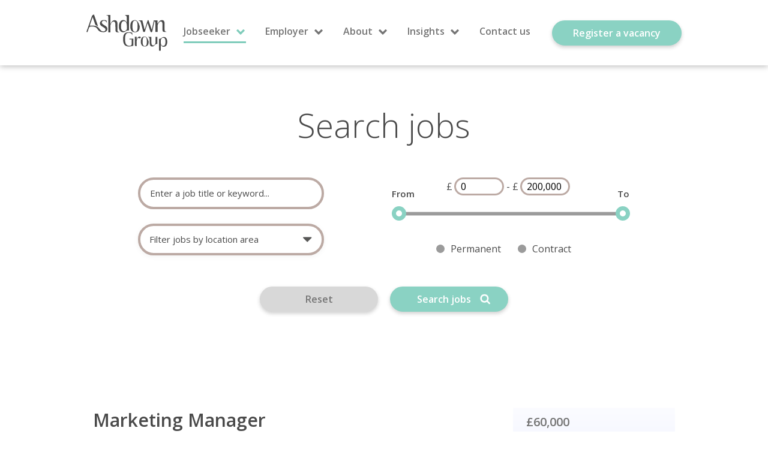

--- FILE ---
content_type: text/html; charset=UTF-8
request_url: https://www.ashdowngroup.com/jobs
body_size: 17371
content:

<!DOCTYPE html>
<html lang="en-GB">
<head>
	<meta charset="UTF-8">
	<meta name="viewport" content="width=device-width, initial-scale=1">
	<meta name="msvalidate.01" content="EA4621FBBD9C11FF253B3CF17F53ADE3" />
	<link rel="profile" href="http://gmpg.org/xfn/11">
	<link rel="icon" href="https://www.ashdowngroup.com/wp-content/themes/ashdown/assets/dist/images/favicon.png">

	<meta name='robots' content='index, follow, max-image-preview:large, max-snippet:-1, max-video-preview:-1' />
	<style>img:is([sizes="auto" i], [sizes^="auto," i]) { contain-intrinsic-size: 3000px 1500px }</style>
	<script id="cookieyes" type="text/javascript" src="https://cdn-cookieyes.com/client_data/1926af1418a7a64abf3bd267/script.js"></script>
	<!-- This site is optimized with the Yoast SEO Premium plugin v25.9 (Yoast SEO v25.9) - https://yoast.com/wordpress/plugins/seo/ -->
	<title>Job Search | Ashdown</title>
	<meta name="description" content="Search, filter and apply for jobs in IT, HR, Marketing &amp; Accountancy. Job search includes vacancies that aren&#039;t available on job boards." />
	<link rel="canonical" href="https://www.ashdowngroup.com/jobs" />
	<meta property="og:locale" content="en_GB" />
	<meta property="og:type" content="article" />
	<meta property="og:title" content="Job Search | Ashdown Group" />
	<meta property="og:description" content="Search, filter and apply for jobs in IT, HR, Marketing &amp; Accountancy. Job search includes vacancies that aren&#039;t available on job boards." />
	<meta property="og:url" content="https://www.ashdowngroup.com/jobs" />
	<meta property="og:site_name" content="Ashdown Group" />
	<meta property="article:publisher" content="https://www.facebook.com/ashdowngroup/" />
	<meta property="article:modified_time" content="2022-08-16T14:39:16+00:00" />
	<meta property="og:image" content="https://www.ashdowngroup.com/wp-content/uploads/2019/05/HR_1024x683.png" />
	<meta property="og:image:width" content="1024" />
	<meta property="og:image:height" content="683" />
	<meta property="og:image:type" content="image/png" />
	<meta name="twitter:card" content="summary_large_image" />
	<meta name="twitter:title" content="Job Search | Ashdown Group" />
	<meta name="twitter:description" content="Search, filter and apply for jobs in IT, HR, Marketing &amp; Accountancy. Job search includes vacancies that aren&#039;t available on job boards." />
	<meta name="twitter:site" content="@ashdowngroup" />
	<script type="application/ld+json" class="yoast-schema-graph">{"@context":"https://schema.org","@graph":[{"@type":"WebPage","@id":"https://www.ashdowngroup.com/jobs","url":"https://www.ashdowngroup.com/jobs","name":"Job Search | Ashdown","isPartOf":{"@id":"https://www.ashdowngroup.com/#website"},"datePublished":"2019-05-23T11:17:17+00:00","dateModified":"2022-08-16T14:39:16+00:00","description":"Search, filter and apply for jobs in IT, HR, Marketing & Accountancy. Job search includes vacancies that aren't available on job boards.","breadcrumb":{"@id":"https://www.ashdowngroup.com/jobs#breadcrumb"},"inLanguage":"en-GB","potentialAction":[{"@type":"ReadAction","target":["https://www.ashdowngroup.com/jobs"]}]},{"@type":"BreadcrumbList","@id":"https://www.ashdowngroup.com/jobs#breadcrumb","itemListElement":[{"@type":"ListItem","position":1,"name":"Home","item":"https://www.ashdowngroup.com/"},{"@type":"ListItem","position":2,"name":"Job Search"}]},{"@type":"WebSite","@id":"https://www.ashdowngroup.com/#website","url":"https://www.ashdowngroup.com/","name":"Ashdown Group","description":"Recruitment expertise you can trust","publisher":{"@id":"https://www.ashdowngroup.com/#organization"},"potentialAction":[{"@type":"SearchAction","target":{"@type":"EntryPoint","urlTemplate":"https://www.ashdowngroup.com/?s={search_term_string}"},"query-input":{"@type":"PropertyValueSpecification","valueRequired":true,"valueName":"search_term_string"}}],"inLanguage":"en-GB"},{"@type":"Organization","@id":"https://www.ashdowngroup.com/#organization","name":"Ashdown Group","url":"https://www.ashdowngroup.com/","logo":{"@type":"ImageObject","inLanguage":"en-GB","@id":"https://www.ashdowngroup.com/#/schema/logo/image/","url":"https://www.ashdowngroup.com/wp-content/uploads/2019/05/Ashdown-Group_logo-2.svg","contentUrl":"https://www.ashdowngroup.com/wp-content/uploads/2019/05/Ashdown-Group_logo-2.svg","width":187,"height":84,"caption":"Ashdown Group"},"image":{"@id":"https://www.ashdowngroup.com/#/schema/logo/image/"},"sameAs":["https://www.facebook.com/ashdowngroup/","https://x.com/ashdowngroup","https://www.linkedin.com/company/ashdown-group/"]}]}</script>
	<!-- / Yoast SEO Premium plugin. -->


<link rel='dns-prefetch' href='//code.jquery.com' />
<link rel='dns-prefetch' href='//cdn.jsdelivr.net' />
<link rel='dns-prefetch' href='//www.google.com' />
<link href='https://fonts.gstatic.com' crossorigin rel='preconnect' />
<link rel="alternate" type="application/rss+xml" title="Ashdown Group &raquo; Feed" href="https://www.ashdowngroup.com/feed" />
<link rel="alternate" type="application/rss+xml" title="Ashdown Group &raquo; Comments Feed" href="https://www.ashdowngroup.com/comments/feed" />
		<style>
			.lazyload,
			.lazyloading {
				max-width: 100%;
			}
		</style>
		<link rel='stylesheet' id='edsanimate-block-style-css' href='https://www.ashdowngroup.com/wp-content/plugins/animate-it/assets/css/block-style.css?ver=1716298804' type='text/css' media='all' />
<style id='dotdigital-for-wordpress-pages-and-forms-style-inline-css' type='text/css'>
iframe.wp-block-dotdigital-signup-form-pages-and-forms{background-color:#fff;color:#fff;display:block;width:100vw}

</style>
<style id='safe-svg-svg-icon-style-inline-css' type='text/css'>
.safe-svg-cover{text-align:center}.safe-svg-cover .safe-svg-inside{display:inline-block;max-width:100%}.safe-svg-cover svg{fill:currentColor;height:100%;max-height:100%;max-width:100%;width:100%}

</style>
<link rel='stylesheet' id='edsanimate-animo-css-css' href='https://www.ashdowngroup.com/wp-content/plugins/animate-it/assets/css/animate-animo.css?ver=6.8.3' type='text/css' media='all' />
<link rel='stylesheet' id='dotdigital-for-wordpress-css' href='https://www.ashdowngroup.com/wp-content/plugins/dotmailer-sign-up-widget/public/css/dotdigital-wordpress-public.css?ver=7.3.4' type='text/css' media='all' />
<link rel='stylesheet' id='search-filter-plugin-styles-css' href='https://www.ashdowngroup.com/wp-content/plugins/search-filter-pro/public/assets/css/search-filter.min.css?ver=2.5.12' type='text/css' media='all' />
<link rel='stylesheet' id='theme-styles-css' href='https://www.ashdowngroup.com/wp-content/themes/ashdown/assets/dist/styles/styles.min.css?ver=1756989987' type='text/css' media='all' />
<link rel='stylesheet' id='slick-styles-css' href='https://cdn.jsdelivr.net/gh/kenwheeler/slick@1.8.0/slick/slick.css?ver=6.8.3' type='text/css' media='all' />
<link rel='stylesheet' id='slick-theme-styles-css' href='https://cdn.jsdelivr.net/gh/kenwheeler/slick@1.8.0/slick/slick-theme.css?ver=6.8.3' type='text/css' media='all' />
<script type="text/javascript" src="https://www.ashdowngroup.com/wp-includes/js/jquery/jquery.min.js?ver=3.7.1" id="jquery-core-js"></script>
<script type="text/javascript" src="https://www.ashdowngroup.com/wp-includes/js/jquery/jquery-migrate.min.js?ver=3.4.1" id="jquery-migrate-js"></script>
<script type="text/javascript" id="dotdigital_for_wordpress_public_js-js-extra">
/* <![CDATA[ */
var dotdigital_form_data = {"ajax_url":"https:\/\/www.ashdowngroup.com\/wp-json\/","nonce":"29a58f1815","generic_failure_message":"There was a problem signing you up."};
/* ]]> */
</script>
<script type="text/javascript" src="https://www.ashdowngroup.com/wp-content/plugins/dotmailer-sign-up-widget/public/js/dotdigital-for-wordpress-public.js?ver=7.3.4" id="dotdigital_for_wordpress_public_js-js"></script>
<script type="text/javascript" id="wpgmza_data-js-extra">
/* <![CDATA[ */
var wpgmza_google_api_status = {"message":"Enqueued","code":"ENQUEUED"};
/* ]]> */
</script>
<script type="text/javascript" src="https://www.ashdowngroup.com/wp-content/plugins/wp-google-maps/wpgmza_data.js?ver=6.8.3" id="wpgmza_data-js"></script>
<script type="text/javascript" src="https://code.jquery.com/jquery-3.4.1.min.js?ver=1" id="jquery-scripts-js"></script>
<style>
	.searchandfilter ul .sf-field-search input{
		background-image:none;
	}
	/*Slow down hover submenu*/
	.site-header .main-navigation .sub-menu{
		-webkit-transition: opacity .3s ease .5s,left 1ms 0.5s;
    	-o-transition: opacity .3s ease .5s,left 1ms 0.5s;
    	transition: opacity .3s ease .5s,left 1ms 0.5s;
	}
	/*Change color of Register a vacancy button*/
	.main-navigation .component__button .button{
		background-color: #8ad2c3;
    	border: 2px solid #8ad2c3;
	}
	/*Hide generic breadcrumb from hero search*/
	.single .section-breadcrumbs{
		display:none;
	}
	/*show  breadcrumb from hero search*/
	.single .section.section-breadcrumbs{
		display:block;
	}
	.section-breadcrumbs{
		padding-top: 2em;
		padding-bottom:0px;
	}
	.page-id-1110 .section-breadcrumbs,.page-id-3788 .section-breadcrumbs,.page-id-1586 .section-breadcrumbs,.page-id-1591 .section-breadcrumbs,.home .section-breadcrumbs{
		display:none;
	}
	.section--main-footer .widget_nav_menu a{
		text-decoration:none;
	}
	.section-breadcrumbs:nth-of-type(1),.section-breadcrumbs:nth-of-type(3),.section-breadcrumbs:nth-of-type(4){
		display:none;
	}
</style>		<script>
			document.documentElement.className = document.documentElement.className.replace('no-js', 'js');
		</script>
		<link rel="icon" href="https://www.ashdowngroup.com/wp-content/uploads/2020/01/cropped-Ashdown-Star5b-32x32.png" sizes="32x32" />
<link rel="icon" href="https://www.ashdowngroup.com/wp-content/uploads/2020/01/cropped-Ashdown-Star5b-192x192.png" sizes="192x192" />
<link rel="apple-touch-icon" href="https://www.ashdowngroup.com/wp-content/uploads/2020/01/cropped-Ashdown-Star5b-180x180.png" />
<meta name="msapplication-TileImage" content="https://www.ashdowngroup.com/wp-content/uploads/2020/01/cropped-Ashdown-Star5b-270x270.png" />

<!--  ClickGuardian.co.uk Click Fraud Protection -->
<script type="text/javascript">
	
var _cgk = 'igihK3v4ZMOzaOx';
	
(function (){ 
	var _cg = document.createElement('script'); _cg.type = 'text/javascript'; _cg.async = true;
 	_cg.src = 'https://v2.clickguardian.app/track.js';
	var s = document.getElementsByTagName('script')[0]; s.parentNode.insertBefore(_cg, s);
})();
	
</script>
 
	<!-- ClickGuardian.co.uk -->
    <script>
    window.dataLayer = window.dataLayer || [];
    function gtag() {
        dataLayer.push(arguments);
    }
    gtag("consent", "default", {
        ad_storage: "denied",
        ad_user_data: "denied", 
        ad_personalization: "denied",
        analytics_storage: "denied",
        functionality_storage: "denied",
        personalization_storage: "denied",
        security_storage: "granted",
        wait_for_update: 2000,
    });
    gtag("set", "ads_data_redaction", true);
    gtag("set", "url_passthrough", true);
</script>
    <!-- Google Tag Manager -->
<script>(function(w,d,s,l,i){w[l]=w[l]||[];w[l].push({'gtm.start':
new Date().getTime(),event:'gtm.js'});var f=d.getElementsByTagName(s)[0],
j=d.createElement(s),dl=l!='dataLayer'?'&l='+l:'';j.async=true;j.src=
'https://www.googletagmanager.com/gtm.js?id='+i+dl;f.parentNode.insertBefore(j,f);
})(window,document,'script','dataLayer','GTM-NL9JL4F');</script>
<!-- End Google Tag Manager -->

<script type="application/ld+json">
{
  "@context": "https://schema.org",
  "@type": "EmploymentAgency",
  "name": "Ashdown Group",
  "image": "https://www.ashdowngroup.com/wp-content/uploads/2019/05/Ashdown-Group_logo-2.svg",
  "@id": "",
  "url": "https://www.ashdowngroup.com/",
  "telephone": "020 3857 2300",
  "address": {
    "@type": "PostalAddress",
    "streetAddress": "RHP Building, 8 Waldegrave Rd, London",
    "addressLocality": "London",
    "postalCode": "TW11 8GT",
    "addressCountry": "GB"
  }  
}
</script>
<script type="application/ld+json">
{
  "@context": "https://schema.org/", 
  "@type": "BreadcrumbList", 
  "itemListElement": [{
    "@type": "ListItem", 
    "position": 1, 
    "name": "IT Recruitment Specialists",
    "item": "https://www.ashdowngroup.com/it-recruitment"  
  },{
    "@type": "ListItem", 
    "position": 2, 
    "name": "HR Recruitment Agency",
    "item": "https://www.ashdowngroup.com/hr-recruitment"  
  },{
    "@type": "ListItem", 
    "position": 3, 
    "name": "Marketing Recruitment Agency",
    "item": "https://www.ashdowngroup.com/marketing-recruitment"  
  },{
    "@type": "ListItem", 
    "position": 4, 
    "name": "Finance and Accountancy Recruitment",
    "item": "https://www.ashdowngroup.com/accountancy-recruitment"  
  }]
}
</script>
<script type='application/ld+json'>
{
	"@context": "http://schema.org",
	"@type": "Product",
	"name": "Recruitment Agency",
	"aggregateRating": {
		"@type": "AggregateRating",
		"ratingValue": "4.7",
		"ratingCount": "284",
		"reviewCount": "284"
	}
}
</script>
<script>

function searchTable () {
  const filter1 = document.getElementById("myInput").value.trim();
  const filter2 = document.getElementById("myInput2").value.trim();

  const tableRows = document.getElementById("myTable").getElementsByTagName("tr");

  for (const tr of tableRows) {
    if (tr.id === 'tableHeader') continue;

    const td1 = tr.querySelector("td:nth-of-type(1)");
    const td2 = tr.querySelector("td:nth-of-type(3)");

    const shouldBeVisible = (
      td1.textContent.trim().includes(filter1)
      && td2.textContent.trim().includes(filter2)
    );

    tr.style.display = shouldBeVisible ? "" : "none";
  }
}

</script>
</head>

<body class="wp-singular page-template-default page page-id-769 wp-theme-ashdown" onload="searchTable()">
<!-- Google Tag Manager (noscript) -->
<noscript><iframe data-src="https://www.googletagmanager.com/ns.html?id=GTM-NL9JL4F"
height="0" width="0" style="display:none;visibility:hidden" src="[data-uri]" class="lazyload" data-load-mode="1"></iframe></noscript>
<!-- End Google Tag Manager (noscript) -->

	<!--Click Guardian-->
	<noscript>
	<img src="https://v2.clickguardian.app/pixel?tkey=igihK3v4ZMOzaOx " height="1" width="1" style="border:0;" alt="Click Guardian v2 Tracking Pixel"/>
	</noscript>
	<!--end click guardian-->
	<div id="page" class="site">

		<a class="skip-link screen-reader-text" href="#main">
			Skip to content		</a>

		<header id="masthead" class="site-header" role="banner">
			<div class="contained">

				<div class="site-branding">
					<a href="https://www.ashdowngroup.com/" class="logo-link" rel="home">
																				<img width="135" height="61" data-src="https://www.ashdowngroup.com/wp-content/uploads/2019/05/Ashdown-Group_logo-2.svg" class="logo lazyload" alt="Ashdown Group - Recruitment Specialists" src="[data-uri]" style="--smush-placeholder-width: 135px; --smush-placeholder-aspect-ratio: 135/61;" />
											</a>
				</div><!-- .site-branding -->

				<nav id="site-navigation" class="main-navigation" role="navigation" aria-expanded="false">
					<div class="primary-menu-container"><ul id="primary-menu" class="menu"><li id="menu-item-1770" class="menu-item menu-item-type-post_type menu-item-object-page current-menu-ancestor current-menu-parent current_page_parent current_page_ancestor menu-item-has-children menu-item-1770"><a href="https://www.ashdowngroup.com/jobseeker-resources">Jobseeker</a><div class="sub-menu-toggle"><svg width="18px" height="12px" viewBox="0 0 18 12" version="1.1" xmlns="http://www.w3.org/2000/svg" xmlns:xlink="http://www.w3.org/1999/xlink"><g id="Page-1" stroke="none" stroke-width="1" fill="none" fill-rule="evenodd"><g id="down-arrow-footer" fill="" fill-rule="nonzero"><path d="M8.07476634,11.2317757 L0.448598131,3.60560747 C-0.0785046726,3.07850467 -0.0785046726,2.22616822 0.448598131,1.7046729 L1.71588785,0.437383178 C2.24299066,-0.089719626 3.0953271,-0.089719626 3.61682243,0.437383178 L9.02242992,5.84299066 L14.4280374,0.437383178 C14.9551402,-0.089719626 15.8074766,-0.089719626 16.328972,0.437383178 L17.5962617,1.7046729 C18.1233645,2.2317757 18.1233645,3.08411215 17.5962617,3.60560747 L9.97009344,11.2317757 C9.45420558,11.7588785 8.60186916,11.7588785 8.07476634,11.2317757 L8.07476634,11.2317757 Z" id="Path"></path></g></g></svg></div>
<ul class="sub-menu">
	<li id="menu-item-1529" class="menu-item menu-item-type-custom menu-item-object-custom menu-item-1529"><a href="https://jobs.ashdowngroup.com/login.aspx">Sign in</a><div class="sub-menu-toggle"><svg width="18px" height="12px" viewBox="0 0 18 12" version="1.1" xmlns="http://www.w3.org/2000/svg" xmlns:xlink="http://www.w3.org/1999/xlink"><g id="Page-1" stroke="none" stroke-width="1" fill="none" fill-rule="evenodd"><g id="down-arrow-footer" fill="" fill-rule="nonzero"><path d="M8.07476634,11.2317757 L0.448598131,3.60560747 C-0.0785046726,3.07850467 -0.0785046726,2.22616822 0.448598131,1.7046729 L1.71588785,0.437383178 C2.24299066,-0.089719626 3.0953271,-0.089719626 3.61682243,0.437383178 L9.02242992,5.84299066 L14.4280374,0.437383178 C14.9551402,-0.089719626 15.8074766,-0.089719626 16.328972,0.437383178 L17.5962617,1.7046729 C18.1233645,2.2317757 18.1233645,3.08411215 17.5962617,3.60560747 L9.97009344,11.2317757 C9.45420558,11.7588785 8.60186916,11.7588785 8.07476634,11.2317757 L8.07476634,11.2317757 Z" id="Path"></path></g></g></svg></div></li>
	<li id="menu-item-1532" class="menu-item menu-item-type-custom menu-item-object-custom menu-item-1532"><a href="https://jobs.ashdowngroup.com/register.aspx">Register</a><div class="sub-menu-toggle"><svg width="18px" height="12px" viewBox="0 0 18 12" version="1.1" xmlns="http://www.w3.org/2000/svg" xmlns:xlink="http://www.w3.org/1999/xlink"><g id="Page-1" stroke="none" stroke-width="1" fill="none" fill-rule="evenodd"><g id="down-arrow-footer" fill="" fill-rule="nonzero"><path d="M8.07476634,11.2317757 L0.448598131,3.60560747 C-0.0785046726,3.07850467 -0.0785046726,2.22616822 0.448598131,1.7046729 L1.71588785,0.437383178 C2.24299066,-0.089719626 3.0953271,-0.089719626 3.61682243,0.437383178 L9.02242992,5.84299066 L14.4280374,0.437383178 C14.9551402,-0.089719626 15.8074766,-0.089719626 16.328972,0.437383178 L17.5962617,1.7046729 C18.1233645,2.2317757 18.1233645,3.08411215 17.5962617,3.60560747 L9.97009344,11.2317757 C9.45420558,11.7588785 8.60186916,11.7588785 8.07476634,11.2317757 L8.07476634,11.2317757 Z" id="Path"></path></g></g></svg></div></li>
	<li id="menu-item-1600" class="menu-item menu-item-type-custom menu-item-object-custom current-menu-item menu-item-1600"><a href="/jobs" aria-current="page">Job Search</a><div class="sub-menu-toggle"><svg width="18px" height="12px" viewBox="0 0 18 12" version="1.1" xmlns="http://www.w3.org/2000/svg" xmlns:xlink="http://www.w3.org/1999/xlink"><g id="Page-1" stroke="none" stroke-width="1" fill="none" fill-rule="evenodd"><g id="down-arrow-footer" fill="" fill-rule="nonzero"><path d="M8.07476634,11.2317757 L0.448598131,3.60560747 C-0.0785046726,3.07850467 -0.0785046726,2.22616822 0.448598131,1.7046729 L1.71588785,0.437383178 C2.24299066,-0.089719626 3.0953271,-0.089719626 3.61682243,0.437383178 L9.02242992,5.84299066 L14.4280374,0.437383178 C14.9551402,-0.089719626 15.8074766,-0.089719626 16.328972,0.437383178 L17.5962617,1.7046729 C18.1233645,2.2317757 18.1233645,3.08411215 17.5962617,3.60560747 L9.97009344,11.2317757 C9.45420558,11.7588785 8.60186916,11.7588785 8.07476634,11.2317757 L8.07476634,11.2317757 Z" id="Path"></path></g></g></svg></div></li>
	<li id="menu-item-1533" class="menu-item menu-item-type-custom menu-item-object-custom menu-item-1533"><a href="https://jobs.ashdowngroup.com/register.aspx">Upload CV</a><div class="sub-menu-toggle"><svg width="18px" height="12px" viewBox="0 0 18 12" version="1.1" xmlns="http://www.w3.org/2000/svg" xmlns:xlink="http://www.w3.org/1999/xlink"><g id="Page-1" stroke="none" stroke-width="1" fill="none" fill-rule="evenodd"><g id="down-arrow-footer" fill="" fill-rule="nonzero"><path d="M8.07476634,11.2317757 L0.448598131,3.60560747 C-0.0785046726,3.07850467 -0.0785046726,2.22616822 0.448598131,1.7046729 L1.71588785,0.437383178 C2.24299066,-0.089719626 3.0953271,-0.089719626 3.61682243,0.437383178 L9.02242992,5.84299066 L14.4280374,0.437383178 C14.9551402,-0.089719626 15.8074766,-0.089719626 16.328972,0.437383178 L17.5962617,1.7046729 C18.1233645,2.2317757 18.1233645,3.08411215 17.5962617,3.60560747 L9.97009344,11.2317757 C9.45420558,11.7588785 8.60186916,11.7588785 8.07476634,11.2317757 L8.07476634,11.2317757 Z" id="Path"></path></g></g></svg></div></li>
	<li id="menu-item-1771" class="menu-item menu-item-type-post_type menu-item-object-page menu-item-1771"><a href="https://www.ashdowngroup.com/cv-advice-guide">CV Advice</a><div class="sub-menu-toggle"><svg width="18px" height="12px" viewBox="0 0 18 12" version="1.1" xmlns="http://www.w3.org/2000/svg" xmlns:xlink="http://www.w3.org/1999/xlink"><g id="Page-1" stroke="none" stroke-width="1" fill="none" fill-rule="evenodd"><g id="down-arrow-footer" fill="" fill-rule="nonzero"><path d="M8.07476634,11.2317757 L0.448598131,3.60560747 C-0.0785046726,3.07850467 -0.0785046726,2.22616822 0.448598131,1.7046729 L1.71588785,0.437383178 C2.24299066,-0.089719626 3.0953271,-0.089719626 3.61682243,0.437383178 L9.02242992,5.84299066 L14.4280374,0.437383178 C14.9551402,-0.089719626 15.8074766,-0.089719626 16.328972,0.437383178 L17.5962617,1.7046729 C18.1233645,2.2317757 18.1233645,3.08411215 17.5962617,3.60560747 L9.97009344,11.2317757 C9.45420558,11.7588785 8.60186916,11.7588785 8.07476634,11.2317757 L8.07476634,11.2317757 Z" id="Path"></path></g></g></svg></div></li>
	<li id="menu-item-2101" class="menu-item menu-item-type-post_type menu-item-object-page menu-item-2101"><a href="https://www.ashdowngroup.com/interview-advice-guide">Interview Advice</a><div class="sub-menu-toggle"><svg width="18px" height="12px" viewBox="0 0 18 12" version="1.1" xmlns="http://www.w3.org/2000/svg" xmlns:xlink="http://www.w3.org/1999/xlink"><g id="Page-1" stroke="none" stroke-width="1" fill="none" fill-rule="evenodd"><g id="down-arrow-footer" fill="" fill-rule="nonzero"><path d="M8.07476634,11.2317757 L0.448598131,3.60560747 C-0.0785046726,3.07850467 -0.0785046726,2.22616822 0.448598131,1.7046729 L1.71588785,0.437383178 C2.24299066,-0.089719626 3.0953271,-0.089719626 3.61682243,0.437383178 L9.02242992,5.84299066 L14.4280374,0.437383178 C14.9551402,-0.089719626 15.8074766,-0.089719626 16.328972,0.437383178 L17.5962617,1.7046729 C18.1233645,2.2317757 18.1233645,3.08411215 17.5962617,3.60560747 L9.97009344,11.2317757 C9.45420558,11.7588785 8.60186916,11.7588785 8.07476634,11.2317757 L8.07476634,11.2317757 Z" id="Path"></path></g></g></svg></div></li>
	<li id="menu-item-4238" class="menu-item menu-item-type-post_type menu-item-object-post menu-item-4238"><a href="https://www.ashdowngroup.com/video-interview-advice">Video Interview Advice</a><div class="sub-menu-toggle"><svg width="18px" height="12px" viewBox="0 0 18 12" version="1.1" xmlns="http://www.w3.org/2000/svg" xmlns:xlink="http://www.w3.org/1999/xlink"><g id="Page-1" stroke="none" stroke-width="1" fill="none" fill-rule="evenodd"><g id="down-arrow-footer" fill="" fill-rule="nonzero"><path d="M8.07476634,11.2317757 L0.448598131,3.60560747 C-0.0785046726,3.07850467 -0.0785046726,2.22616822 0.448598131,1.7046729 L1.71588785,0.437383178 C2.24299066,-0.089719626 3.0953271,-0.089719626 3.61682243,0.437383178 L9.02242992,5.84299066 L14.4280374,0.437383178 C14.9551402,-0.089719626 15.8074766,-0.089719626 16.328972,0.437383178 L17.5962617,1.7046729 C18.1233645,2.2317757 18.1233645,3.08411215 17.5962617,3.60560747 L9.97009344,11.2317757 C9.45420558,11.7588785 8.60186916,11.7588785 8.07476634,11.2317757 L8.07476634,11.2317757 Z" id="Path"></path></g></g></svg></div></li>
	<li id="menu-item-10061" class="menu-item menu-item-type-post_type menu-item-object-page menu-item-10061"><a href="https://www.ashdowngroup.com/contractor-recruitment/how-to-become-a-contractor">Become a Contractor</a><div class="sub-menu-toggle"><svg width="18px" height="12px" viewBox="0 0 18 12" version="1.1" xmlns="http://www.w3.org/2000/svg" xmlns:xlink="http://www.w3.org/1999/xlink"><g id="Page-1" stroke="none" stroke-width="1" fill="none" fill-rule="evenodd"><g id="down-arrow-footer" fill="" fill-rule="nonzero"><path d="M8.07476634,11.2317757 L0.448598131,3.60560747 C-0.0785046726,3.07850467 -0.0785046726,2.22616822 0.448598131,1.7046729 L1.71588785,0.437383178 C2.24299066,-0.089719626 3.0953271,-0.089719626 3.61682243,0.437383178 L9.02242992,5.84299066 L14.4280374,0.437383178 C14.9551402,-0.089719626 15.8074766,-0.089719626 16.328972,0.437383178 L17.5962617,1.7046729 C18.1233645,2.2317757 18.1233645,3.08411215 17.5962617,3.60560747 L9.97009344,11.2317757 C9.45420558,11.7588785 8.60186916,11.7588785 8.07476634,11.2317757 L8.07476634,11.2317757 Z" id="Path"></path></g></g></svg></div></li>
</ul>
</li>
<li id="menu-item-969" class="menu-item menu-item-type-post_type menu-item-object-page menu-item-has-children menu-item-969"><a href="https://www.ashdowngroup.com/employer-resources">Employer</a><div class="sub-menu-toggle"><svg width="18px" height="12px" viewBox="0 0 18 12" version="1.1" xmlns="http://www.w3.org/2000/svg" xmlns:xlink="http://www.w3.org/1999/xlink"><g id="Page-1" stroke="none" stroke-width="1" fill="none" fill-rule="evenodd"><g id="down-arrow-footer" fill="" fill-rule="nonzero"><path d="M8.07476634,11.2317757 L0.448598131,3.60560747 C-0.0785046726,3.07850467 -0.0785046726,2.22616822 0.448598131,1.7046729 L1.71588785,0.437383178 C2.24299066,-0.089719626 3.0953271,-0.089719626 3.61682243,0.437383178 L9.02242992,5.84299066 L14.4280374,0.437383178 C14.9551402,-0.089719626 15.8074766,-0.089719626 16.328972,0.437383178 L17.5962617,1.7046729 C18.1233645,2.2317757 18.1233645,3.08411215 17.5962617,3.60560747 L9.97009344,11.2317757 C9.45420558,11.7588785 8.60186916,11.7588785 8.07476634,11.2317757 L8.07476634,11.2317757 Z" id="Path"></path></g></g></svg></div>
<ul class="sub-menu">
	<li id="menu-item-1490" class="menu-item menu-item-type-custom menu-item-object-custom menu-item-1490"><a href="/it-recruitment">IT Recruitment</a><div class="sub-menu-toggle"><svg width="18px" height="12px" viewBox="0 0 18 12" version="1.1" xmlns="http://www.w3.org/2000/svg" xmlns:xlink="http://www.w3.org/1999/xlink"><g id="Page-1" stroke="none" stroke-width="1" fill="none" fill-rule="evenodd"><g id="down-arrow-footer" fill="" fill-rule="nonzero"><path d="M8.07476634,11.2317757 L0.448598131,3.60560747 C-0.0785046726,3.07850467 -0.0785046726,2.22616822 0.448598131,1.7046729 L1.71588785,0.437383178 C2.24299066,-0.089719626 3.0953271,-0.089719626 3.61682243,0.437383178 L9.02242992,5.84299066 L14.4280374,0.437383178 C14.9551402,-0.089719626 15.8074766,-0.089719626 16.328972,0.437383178 L17.5962617,1.7046729 C18.1233645,2.2317757 18.1233645,3.08411215 17.5962617,3.60560747 L9.97009344,11.2317757 C9.45420558,11.7588785 8.60186916,11.7588785 8.07476634,11.2317757 L8.07476634,11.2317757 Z" id="Path"></path></g></g></svg></div></li>
	<li id="menu-item-1491" class="menu-item menu-item-type-custom menu-item-object-custom menu-item-1491"><a href="/hr-recruitment">HR Recruitment</a><div class="sub-menu-toggle"><svg width="18px" height="12px" viewBox="0 0 18 12" version="1.1" xmlns="http://www.w3.org/2000/svg" xmlns:xlink="http://www.w3.org/1999/xlink"><g id="Page-1" stroke="none" stroke-width="1" fill="none" fill-rule="evenodd"><g id="down-arrow-footer" fill="" fill-rule="nonzero"><path d="M8.07476634,11.2317757 L0.448598131,3.60560747 C-0.0785046726,3.07850467 -0.0785046726,2.22616822 0.448598131,1.7046729 L1.71588785,0.437383178 C2.24299066,-0.089719626 3.0953271,-0.089719626 3.61682243,0.437383178 L9.02242992,5.84299066 L14.4280374,0.437383178 C14.9551402,-0.089719626 15.8074766,-0.089719626 16.328972,0.437383178 L17.5962617,1.7046729 C18.1233645,2.2317757 18.1233645,3.08411215 17.5962617,3.60560747 L9.97009344,11.2317757 C9.45420558,11.7588785 8.60186916,11.7588785 8.07476634,11.2317757 L8.07476634,11.2317757 Z" id="Path"></path></g></g></svg></div></li>
	<li id="menu-item-1492" class="menu-item menu-item-type-custom menu-item-object-custom menu-item-1492"><a href="/marketing-recruitment">Marketing Recruitment</a><div class="sub-menu-toggle"><svg width="18px" height="12px" viewBox="0 0 18 12" version="1.1" xmlns="http://www.w3.org/2000/svg" xmlns:xlink="http://www.w3.org/1999/xlink"><g id="Page-1" stroke="none" stroke-width="1" fill="none" fill-rule="evenodd"><g id="down-arrow-footer" fill="" fill-rule="nonzero"><path d="M8.07476634,11.2317757 L0.448598131,3.60560747 C-0.0785046726,3.07850467 -0.0785046726,2.22616822 0.448598131,1.7046729 L1.71588785,0.437383178 C2.24299066,-0.089719626 3.0953271,-0.089719626 3.61682243,0.437383178 L9.02242992,5.84299066 L14.4280374,0.437383178 C14.9551402,-0.089719626 15.8074766,-0.089719626 16.328972,0.437383178 L17.5962617,1.7046729 C18.1233645,2.2317757 18.1233645,3.08411215 17.5962617,3.60560747 L9.97009344,11.2317757 C9.45420558,11.7588785 8.60186916,11.7588785 8.07476634,11.2317757 L8.07476634,11.2317757 Z" id="Path"></path></g></g></svg></div></li>
	<li id="menu-item-1493" class="menu-item menu-item-type-custom menu-item-object-custom menu-item-1493"><a href="/accountancy-recruitment">Accountancy Recruitment</a><div class="sub-menu-toggle"><svg width="18px" height="12px" viewBox="0 0 18 12" version="1.1" xmlns="http://www.w3.org/2000/svg" xmlns:xlink="http://www.w3.org/1999/xlink"><g id="Page-1" stroke="none" stroke-width="1" fill="none" fill-rule="evenodd"><g id="down-arrow-footer" fill="" fill-rule="nonzero"><path d="M8.07476634,11.2317757 L0.448598131,3.60560747 C-0.0785046726,3.07850467 -0.0785046726,2.22616822 0.448598131,1.7046729 L1.71588785,0.437383178 C2.24299066,-0.089719626 3.0953271,-0.089719626 3.61682243,0.437383178 L9.02242992,5.84299066 L14.4280374,0.437383178 C14.9551402,-0.089719626 15.8074766,-0.089719626 16.328972,0.437383178 L17.5962617,1.7046729 C18.1233645,2.2317757 18.1233645,3.08411215 17.5962617,3.60560747 L9.97009344,11.2317757 C9.45420558,11.7588785 8.60186916,11.7588785 8.07476634,11.2317757 L8.07476634,11.2317757 Z" id="Path"></path></g></g></svg></div></li>
	<li id="menu-item-5982" class="menu-item menu-item-type-custom menu-item-object-custom menu-item-5982"><a href="https://www.ashdowngroup.com/executive-recruitment">Executive Recruitment</a><div class="sub-menu-toggle"><svg width="18px" height="12px" viewBox="0 0 18 12" version="1.1" xmlns="http://www.w3.org/2000/svg" xmlns:xlink="http://www.w3.org/1999/xlink"><g id="Page-1" stroke="none" stroke-width="1" fill="none" fill-rule="evenodd"><g id="down-arrow-footer" fill="" fill-rule="nonzero"><path d="M8.07476634,11.2317757 L0.448598131,3.60560747 C-0.0785046726,3.07850467 -0.0785046726,2.22616822 0.448598131,1.7046729 L1.71588785,0.437383178 C2.24299066,-0.089719626 3.0953271,-0.089719626 3.61682243,0.437383178 L9.02242992,5.84299066 L14.4280374,0.437383178 C14.9551402,-0.089719626 15.8074766,-0.089719626 16.328972,0.437383178 L17.5962617,1.7046729 C18.1233645,2.2317757 18.1233645,3.08411215 17.5962617,3.60560747 L9.97009344,11.2317757 C9.45420558,11.7588785 8.60186916,11.7588785 8.07476634,11.2317757 L8.07476634,11.2317757 Z" id="Path"></path></g></g></svg></div></li>
	<li id="menu-item-7623" class="menu-item menu-item-type-custom menu-item-object-custom menu-item-7623"><a href="https://www.ashdowngroup.com/interim-contractors">Contractor Recruitment</a><div class="sub-menu-toggle"><svg width="18px" height="12px" viewBox="0 0 18 12" version="1.1" xmlns="http://www.w3.org/2000/svg" xmlns:xlink="http://www.w3.org/1999/xlink"><g id="Page-1" stroke="none" stroke-width="1" fill="none" fill-rule="evenodd"><g id="down-arrow-footer" fill="" fill-rule="nonzero"><path d="M8.07476634,11.2317757 L0.448598131,3.60560747 C-0.0785046726,3.07850467 -0.0785046726,2.22616822 0.448598131,1.7046729 L1.71588785,0.437383178 C2.24299066,-0.089719626 3.0953271,-0.089719626 3.61682243,0.437383178 L9.02242992,5.84299066 L14.4280374,0.437383178 C14.9551402,-0.089719626 15.8074766,-0.089719626 16.328972,0.437383178 L17.5962617,1.7046729 C18.1233645,2.2317757 18.1233645,3.08411215 17.5962617,3.60560747 L9.97009344,11.2317757 C9.45420558,11.7588785 8.60186916,11.7588785 8.07476634,11.2317757 L8.07476634,11.2317757 Z" id="Path"></path></g></g></svg></div></li>
</ul>
</li>
<li id="menu-item-866" class="menu-item menu-item-type-post_type menu-item-object-page menu-item-has-children menu-item-866"><a href="https://www.ashdowngroup.com/about">About</a><div class="sub-menu-toggle"><svg width="18px" height="12px" viewBox="0 0 18 12" version="1.1" xmlns="http://www.w3.org/2000/svg" xmlns:xlink="http://www.w3.org/1999/xlink"><g id="Page-1" stroke="none" stroke-width="1" fill="none" fill-rule="evenodd"><g id="down-arrow-footer" fill="" fill-rule="nonzero"><path d="M8.07476634,11.2317757 L0.448598131,3.60560747 C-0.0785046726,3.07850467 -0.0785046726,2.22616822 0.448598131,1.7046729 L1.71588785,0.437383178 C2.24299066,-0.089719626 3.0953271,-0.089719626 3.61682243,0.437383178 L9.02242992,5.84299066 L14.4280374,0.437383178 C14.9551402,-0.089719626 15.8074766,-0.089719626 16.328972,0.437383178 L17.5962617,1.7046729 C18.1233645,2.2317757 18.1233645,3.08411215 17.5962617,3.60560747 L9.97009344,11.2317757 C9.45420558,11.7588785 8.60186916,11.7588785 8.07476634,11.2317757 L8.07476634,11.2317757 Z" id="Path"></path></g></g></svg></div>
<ul class="sub-menu">
	<li id="menu-item-4248" class="menu-item menu-item-type-post_type menu-item-object-page menu-item-4248"><a href="https://www.ashdowngroup.com/about">About us</a><div class="sub-menu-toggle"><svg width="18px" height="12px" viewBox="0 0 18 12" version="1.1" xmlns="http://www.w3.org/2000/svg" xmlns:xlink="http://www.w3.org/1999/xlink"><g id="Page-1" stroke="none" stroke-width="1" fill="none" fill-rule="evenodd"><g id="down-arrow-footer" fill="" fill-rule="nonzero"><path d="M8.07476634,11.2317757 L0.448598131,3.60560747 C-0.0785046726,3.07850467 -0.0785046726,2.22616822 0.448598131,1.7046729 L1.71588785,0.437383178 C2.24299066,-0.089719626 3.0953271,-0.089719626 3.61682243,0.437383178 L9.02242992,5.84299066 L14.4280374,0.437383178 C14.9551402,-0.089719626 15.8074766,-0.089719626 16.328972,0.437383178 L17.5962617,1.7046729 C18.1233645,2.2317757 18.1233645,3.08411215 17.5962617,3.60560747 L9.97009344,11.2317757 C9.45420558,11.7588785 8.60186916,11.7588785 8.07476634,11.2317757 L8.07476634,11.2317757 Z" id="Path"></path></g></g></svg></div></li>
	<li id="menu-item-6483" class="menu-item menu-item-type-post_type menu-item-object-page menu-item-6483"><a href="https://www.ashdowngroup.com/accreditations">Accreditations</a><div class="sub-menu-toggle"><svg width="18px" height="12px" viewBox="0 0 18 12" version="1.1" xmlns="http://www.w3.org/2000/svg" xmlns:xlink="http://www.w3.org/1999/xlink"><g id="Page-1" stroke="none" stroke-width="1" fill="none" fill-rule="evenodd"><g id="down-arrow-footer" fill="" fill-rule="nonzero"><path d="M8.07476634,11.2317757 L0.448598131,3.60560747 C-0.0785046726,3.07850467 -0.0785046726,2.22616822 0.448598131,1.7046729 L1.71588785,0.437383178 C2.24299066,-0.089719626 3.0953271,-0.089719626 3.61682243,0.437383178 L9.02242992,5.84299066 L14.4280374,0.437383178 C14.9551402,-0.089719626 15.8074766,-0.089719626 16.328972,0.437383178 L17.5962617,1.7046729 C18.1233645,2.2317757 18.1233645,3.08411215 17.5962617,3.60560747 L9.97009344,11.2317757 C9.45420558,11.7588785 8.60186916,11.7588785 8.07476634,11.2317757 L8.07476634,11.2317757 Z" id="Path"></path></g></g></svg></div></li>
	<li id="menu-item-8184" class="menu-item menu-item-type-post_type menu-item-object-page menu-item-8184"><a href="https://www.ashdowngroup.com/case-studies">Case Studies</a><div class="sub-menu-toggle"><svg width="18px" height="12px" viewBox="0 0 18 12" version="1.1" xmlns="http://www.w3.org/2000/svg" xmlns:xlink="http://www.w3.org/1999/xlink"><g id="Page-1" stroke="none" stroke-width="1" fill="none" fill-rule="evenodd"><g id="down-arrow-footer" fill="" fill-rule="nonzero"><path d="M8.07476634,11.2317757 L0.448598131,3.60560747 C-0.0785046726,3.07850467 -0.0785046726,2.22616822 0.448598131,1.7046729 L1.71588785,0.437383178 C2.24299066,-0.089719626 3.0953271,-0.089719626 3.61682243,0.437383178 L9.02242992,5.84299066 L14.4280374,0.437383178 C14.9551402,-0.089719626 15.8074766,-0.089719626 16.328972,0.437383178 L17.5962617,1.7046729 C18.1233645,2.2317757 18.1233645,3.08411215 17.5962617,3.60560747 L9.97009344,11.2317757 C9.45420558,11.7588785 8.60186916,11.7588785 8.07476634,11.2317757 L8.07476634,11.2317757 Z" id="Path"></path></g></g></svg></div></li>
	<li id="menu-item-8042" class="menu-item menu-item-type-post_type menu-item-object-page menu-item-8042"><a href="https://www.ashdowngroup.com/diversity-inclusion">Diversity and Inclusion</a><div class="sub-menu-toggle"><svg width="18px" height="12px" viewBox="0 0 18 12" version="1.1" xmlns="http://www.w3.org/2000/svg" xmlns:xlink="http://www.w3.org/1999/xlink"><g id="Page-1" stroke="none" stroke-width="1" fill="none" fill-rule="evenodd"><g id="down-arrow-footer" fill="" fill-rule="nonzero"><path d="M8.07476634,11.2317757 L0.448598131,3.60560747 C-0.0785046726,3.07850467 -0.0785046726,2.22616822 0.448598131,1.7046729 L1.71588785,0.437383178 C2.24299066,-0.089719626 3.0953271,-0.089719626 3.61682243,0.437383178 L9.02242992,5.84299066 L14.4280374,0.437383178 C14.9551402,-0.089719626 15.8074766,-0.089719626 16.328972,0.437383178 L17.5962617,1.7046729 C18.1233645,2.2317757 18.1233645,3.08411215 17.5962617,3.60560747 L9.97009344,11.2317757 C9.45420558,11.7588785 8.60186916,11.7588785 8.07476634,11.2317757 L8.07476634,11.2317757 Z" id="Path"></path></g></g></svg></div></li>
	<li id="menu-item-4266" class="menu-item menu-item-type-post_type menu-item-object-page menu-item-4266"><a href="https://www.ashdowngroup.com/fees-and-rebate">Fees and Rebate</a><div class="sub-menu-toggle"><svg width="18px" height="12px" viewBox="0 0 18 12" version="1.1" xmlns="http://www.w3.org/2000/svg" xmlns:xlink="http://www.w3.org/1999/xlink"><g id="Page-1" stroke="none" stroke-width="1" fill="none" fill-rule="evenodd"><g id="down-arrow-footer" fill="" fill-rule="nonzero"><path d="M8.07476634,11.2317757 L0.448598131,3.60560747 C-0.0785046726,3.07850467 -0.0785046726,2.22616822 0.448598131,1.7046729 L1.71588785,0.437383178 C2.24299066,-0.089719626 3.0953271,-0.089719626 3.61682243,0.437383178 L9.02242992,5.84299066 L14.4280374,0.437383178 C14.9551402,-0.089719626 15.8074766,-0.089719626 16.328972,0.437383178 L17.5962617,1.7046729 C18.1233645,2.2317757 18.1233645,3.08411215 17.5962617,3.60560747 L9.97009344,11.2317757 C9.45420558,11.7588785 8.60186916,11.7588785 8.07476634,11.2317757 L8.07476634,11.2317757 Z" id="Path"></path></g></g></svg></div></li>
	<li id="menu-item-1511" class="menu-item menu-item-type-post_type menu-item-object-page menu-item-1511"><a href="https://www.ashdowngroup.com/careers-with-ashdown">Join Us</a><div class="sub-menu-toggle"><svg width="18px" height="12px" viewBox="0 0 18 12" version="1.1" xmlns="http://www.w3.org/2000/svg" xmlns:xlink="http://www.w3.org/1999/xlink"><g id="Page-1" stroke="none" stroke-width="1" fill="none" fill-rule="evenodd"><g id="down-arrow-footer" fill="" fill-rule="nonzero"><path d="M8.07476634,11.2317757 L0.448598131,3.60560747 C-0.0785046726,3.07850467 -0.0785046726,2.22616822 0.448598131,1.7046729 L1.71588785,0.437383178 C2.24299066,-0.089719626 3.0953271,-0.089719626 3.61682243,0.437383178 L9.02242992,5.84299066 L14.4280374,0.437383178 C14.9551402,-0.089719626 15.8074766,-0.089719626 16.328972,0.437383178 L17.5962617,1.7046729 C18.1233645,2.2317757 18.1233645,3.08411215 17.5962617,3.60560747 L9.97009344,11.2317757 C9.45420558,11.7588785 8.60186916,11.7588785 8.07476634,11.2317757 L8.07476634,11.2317757 Z" id="Path"></path></g></g></svg></div></li>
	<li id="menu-item-4267" class="menu-item menu-item-type-post_type menu-item-object-page menu-item-4267"><a href="https://www.ashdowngroup.com/reviews">Reviews</a><div class="sub-menu-toggle"><svg width="18px" height="12px" viewBox="0 0 18 12" version="1.1" xmlns="http://www.w3.org/2000/svg" xmlns:xlink="http://www.w3.org/1999/xlink"><g id="Page-1" stroke="none" stroke-width="1" fill="none" fill-rule="evenodd"><g id="down-arrow-footer" fill="" fill-rule="nonzero"><path d="M8.07476634,11.2317757 L0.448598131,3.60560747 C-0.0785046726,3.07850467 -0.0785046726,2.22616822 0.448598131,1.7046729 L1.71588785,0.437383178 C2.24299066,-0.089719626 3.0953271,-0.089719626 3.61682243,0.437383178 L9.02242992,5.84299066 L14.4280374,0.437383178 C14.9551402,-0.089719626 15.8074766,-0.089719626 16.328972,0.437383178 L17.5962617,1.7046729 C18.1233645,2.2317757 18.1233645,3.08411215 17.5962617,3.60560747 L9.97009344,11.2317757 C9.45420558,11.7588785 8.60186916,11.7588785 8.07476634,11.2317757 L8.07476634,11.2317757 Z" id="Path"></path></g></g></svg></div></li>
</ul>
</li>
<li id="menu-item-4244" class="menu-item menu-item-type-post_type menu-item-object-page menu-item-has-children menu-item-4244"><a href="https://www.ashdowngroup.com/insights">Insights</a><div class="sub-menu-toggle"><svg width="18px" height="12px" viewBox="0 0 18 12" version="1.1" xmlns="http://www.w3.org/2000/svg" xmlns:xlink="http://www.w3.org/1999/xlink"><g id="Page-1" stroke="none" stroke-width="1" fill="none" fill-rule="evenodd"><g id="down-arrow-footer" fill="" fill-rule="nonzero"><path d="M8.07476634,11.2317757 L0.448598131,3.60560747 C-0.0785046726,3.07850467 -0.0785046726,2.22616822 0.448598131,1.7046729 L1.71588785,0.437383178 C2.24299066,-0.089719626 3.0953271,-0.089719626 3.61682243,0.437383178 L9.02242992,5.84299066 L14.4280374,0.437383178 C14.9551402,-0.089719626 15.8074766,-0.089719626 16.328972,0.437383178 L17.5962617,1.7046729 C18.1233645,2.2317757 18.1233645,3.08411215 17.5962617,3.60560747 L9.97009344,11.2317757 C9.45420558,11.7588785 8.60186916,11.7588785 8.07476634,11.2317757 L8.07476634,11.2317757 Z" id="Path"></path></g></g></svg></div>
<ul class="sub-menu">
	<li id="menu-item-5040" class="menu-item menu-item-type-post_type menu-item-object-page menu-item-5040"><a href="https://www.ashdowngroup.com/it-insights">IT Insights</a><div class="sub-menu-toggle"><svg width="18px" height="12px" viewBox="0 0 18 12" version="1.1" xmlns="http://www.w3.org/2000/svg" xmlns:xlink="http://www.w3.org/1999/xlink"><g id="Page-1" stroke="none" stroke-width="1" fill="none" fill-rule="evenodd"><g id="down-arrow-footer" fill="" fill-rule="nonzero"><path d="M8.07476634,11.2317757 L0.448598131,3.60560747 C-0.0785046726,3.07850467 -0.0785046726,2.22616822 0.448598131,1.7046729 L1.71588785,0.437383178 C2.24299066,-0.089719626 3.0953271,-0.089719626 3.61682243,0.437383178 L9.02242992,5.84299066 L14.4280374,0.437383178 C14.9551402,-0.089719626 15.8074766,-0.089719626 16.328972,0.437383178 L17.5962617,1.7046729 C18.1233645,2.2317757 18.1233645,3.08411215 17.5962617,3.60560747 L9.97009344,11.2317757 C9.45420558,11.7588785 8.60186916,11.7588785 8.07476634,11.2317757 L8.07476634,11.2317757 Z" id="Path"></path></g></g></svg></div></li>
	<li id="menu-item-5041" class="menu-item menu-item-type-post_type menu-item-object-page menu-item-5041"><a href="https://www.ashdowngroup.com/hr-insights">HR Insights</a><div class="sub-menu-toggle"><svg width="18px" height="12px" viewBox="0 0 18 12" version="1.1" xmlns="http://www.w3.org/2000/svg" xmlns:xlink="http://www.w3.org/1999/xlink"><g id="Page-1" stroke="none" stroke-width="1" fill="none" fill-rule="evenodd"><g id="down-arrow-footer" fill="" fill-rule="nonzero"><path d="M8.07476634,11.2317757 L0.448598131,3.60560747 C-0.0785046726,3.07850467 -0.0785046726,2.22616822 0.448598131,1.7046729 L1.71588785,0.437383178 C2.24299066,-0.089719626 3.0953271,-0.089719626 3.61682243,0.437383178 L9.02242992,5.84299066 L14.4280374,0.437383178 C14.9551402,-0.089719626 15.8074766,-0.089719626 16.328972,0.437383178 L17.5962617,1.7046729 C18.1233645,2.2317757 18.1233645,3.08411215 17.5962617,3.60560747 L9.97009344,11.2317757 C9.45420558,11.7588785 8.60186916,11.7588785 8.07476634,11.2317757 L8.07476634,11.2317757 Z" id="Path"></path></g></g></svg></div></li>
	<li id="menu-item-5042" class="menu-item menu-item-type-post_type menu-item-object-page menu-item-5042"><a href="https://www.ashdowngroup.com/accountancy-insights">Accountancy Insights</a><div class="sub-menu-toggle"><svg width="18px" height="12px" viewBox="0 0 18 12" version="1.1" xmlns="http://www.w3.org/2000/svg" xmlns:xlink="http://www.w3.org/1999/xlink"><g id="Page-1" stroke="none" stroke-width="1" fill="none" fill-rule="evenodd"><g id="down-arrow-footer" fill="" fill-rule="nonzero"><path d="M8.07476634,11.2317757 L0.448598131,3.60560747 C-0.0785046726,3.07850467 -0.0785046726,2.22616822 0.448598131,1.7046729 L1.71588785,0.437383178 C2.24299066,-0.089719626 3.0953271,-0.089719626 3.61682243,0.437383178 L9.02242992,5.84299066 L14.4280374,0.437383178 C14.9551402,-0.089719626 15.8074766,-0.089719626 16.328972,0.437383178 L17.5962617,1.7046729 C18.1233645,2.2317757 18.1233645,3.08411215 17.5962617,3.60560747 L9.97009344,11.2317757 C9.45420558,11.7588785 8.60186916,11.7588785 8.07476634,11.2317757 L8.07476634,11.2317757 Z" id="Path"></path></g></g></svg></div></li>
	<li id="menu-item-5039" class="menu-item menu-item-type-post_type menu-item-object-page menu-item-5039"><a href="https://www.ashdowngroup.com/marketing-insights">Marketing Insights</a><div class="sub-menu-toggle"><svg width="18px" height="12px" viewBox="0 0 18 12" version="1.1" xmlns="http://www.w3.org/2000/svg" xmlns:xlink="http://www.w3.org/1999/xlink"><g id="Page-1" stroke="none" stroke-width="1" fill="none" fill-rule="evenodd"><g id="down-arrow-footer" fill="" fill-rule="nonzero"><path d="M8.07476634,11.2317757 L0.448598131,3.60560747 C-0.0785046726,3.07850467 -0.0785046726,2.22616822 0.448598131,1.7046729 L1.71588785,0.437383178 C2.24299066,-0.089719626 3.0953271,-0.089719626 3.61682243,0.437383178 L9.02242992,5.84299066 L14.4280374,0.437383178 C14.9551402,-0.089719626 15.8074766,-0.089719626 16.328972,0.437383178 L17.5962617,1.7046729 C18.1233645,2.2317757 18.1233645,3.08411215 17.5962617,3.60560747 L9.97009344,11.2317757 C9.45420558,11.7588785 8.60186916,11.7588785 8.07476634,11.2317757 L8.07476634,11.2317757 Z" id="Path"></path></g></g></svg></div></li>
	<li id="menu-item-9365" class="menu-item menu-item-type-post_type menu-item-object-page menu-item-9365"><a href="https://www.ashdowngroup.com/qualifications">Qualifications</a><div class="sub-menu-toggle"><svg width="18px" height="12px" viewBox="0 0 18 12" version="1.1" xmlns="http://www.w3.org/2000/svg" xmlns:xlink="http://www.w3.org/1999/xlink"><g id="Page-1" stroke="none" stroke-width="1" fill="none" fill-rule="evenodd"><g id="down-arrow-footer" fill="" fill-rule="nonzero"><path d="M8.07476634,11.2317757 L0.448598131,3.60560747 C-0.0785046726,3.07850467 -0.0785046726,2.22616822 0.448598131,1.7046729 L1.71588785,0.437383178 C2.24299066,-0.089719626 3.0953271,-0.089719626 3.61682243,0.437383178 L9.02242992,5.84299066 L14.4280374,0.437383178 C14.9551402,-0.089719626 15.8074766,-0.089719626 16.328972,0.437383178 L17.5962617,1.7046729 C18.1233645,2.2317757 18.1233645,3.08411215 17.5962617,3.60560747 L9.97009344,11.2317757 C9.45420558,11.7588785 8.60186916,11.7588785 8.07476634,11.2317757 L8.07476634,11.2317757 Z" id="Path"></path></g></g></svg></div></li>
	<li id="menu-item-11779" class="menu-item menu-item-type-post_type menu-item-object-page menu-item-11779"><a href="https://www.ashdowngroup.com/salary-benchmarking">Salary Benchmarking</a><div class="sub-menu-toggle"><svg width="18px" height="12px" viewBox="0 0 18 12" version="1.1" xmlns="http://www.w3.org/2000/svg" xmlns:xlink="http://www.w3.org/1999/xlink"><g id="Page-1" stroke="none" stroke-width="1" fill="none" fill-rule="evenodd"><g id="down-arrow-footer" fill="" fill-rule="nonzero"><path d="M8.07476634,11.2317757 L0.448598131,3.60560747 C-0.0785046726,3.07850467 -0.0785046726,2.22616822 0.448598131,1.7046729 L1.71588785,0.437383178 C2.24299066,-0.089719626 3.0953271,-0.089719626 3.61682243,0.437383178 L9.02242992,5.84299066 L14.4280374,0.437383178 C14.9551402,-0.089719626 15.8074766,-0.089719626 16.328972,0.437383178 L17.5962617,1.7046729 C18.1233645,2.2317757 18.1233645,3.08411215 17.5962617,3.60560747 L9.97009344,11.2317757 C9.45420558,11.7588785 8.60186916,11.7588785 8.07476634,11.2317757 L8.07476634,11.2317757 Z" id="Path"></path></g></g></svg></div></li>
	<li id="menu-item-11690" class="menu-item menu-item-type-post_type menu-item-object-page menu-item-11690"><a href="https://www.ashdowngroup.com/salary-guide">Salary Guide</a><div class="sub-menu-toggle"><svg width="18px" height="12px" viewBox="0 0 18 12" version="1.1" xmlns="http://www.w3.org/2000/svg" xmlns:xlink="http://www.w3.org/1999/xlink"><g id="Page-1" stroke="none" stroke-width="1" fill="none" fill-rule="evenodd"><g id="down-arrow-footer" fill="" fill-rule="nonzero"><path d="M8.07476634,11.2317757 L0.448598131,3.60560747 C-0.0785046726,3.07850467 -0.0785046726,2.22616822 0.448598131,1.7046729 L1.71588785,0.437383178 C2.24299066,-0.089719626 3.0953271,-0.089719626 3.61682243,0.437383178 L9.02242992,5.84299066 L14.4280374,0.437383178 C14.9551402,-0.089719626 15.8074766,-0.089719626 16.328972,0.437383178 L17.5962617,1.7046729 C18.1233645,2.2317757 18.1233645,3.08411215 17.5962617,3.60560747 L9.97009344,11.2317757 C9.45420558,11.7588785 8.60186916,11.7588785 8.07476634,11.2317757 L8.07476634,11.2317757 Z" id="Path"></path></g></g></svg></div></li>
</ul>
</li>
<li id="menu-item-4926" class="menu-item menu-item-type-post_type menu-item-object-page menu-item-4926"><a href="https://www.ashdowngroup.com/contact">Contact us</a><div class="sub-menu-toggle"><svg width="18px" height="12px" viewBox="0 0 18 12" version="1.1" xmlns="http://www.w3.org/2000/svg" xmlns:xlink="http://www.w3.org/1999/xlink"><g id="Page-1" stroke="none" stroke-width="1" fill="none" fill-rule="evenodd"><g id="down-arrow-footer" fill="" fill-rule="nonzero"><path d="M8.07476634,11.2317757 L0.448598131,3.60560747 C-0.0785046726,3.07850467 -0.0785046726,2.22616822 0.448598131,1.7046729 L1.71588785,0.437383178 C2.24299066,-0.089719626 3.0953271,-0.089719626 3.61682243,0.437383178 L9.02242992,5.84299066 L14.4280374,0.437383178 C14.9551402,-0.089719626 15.8074766,-0.089719626 16.328972,0.437383178 L17.5962617,1.7046729 C18.1233645,2.2317757 18.1233645,3.08411215 17.5962617,3.60560747 L9.97009344,11.2317757 C9.45420558,11.7588785 8.60186916,11.7588785 8.07476634,11.2317757 L8.07476634,11.2317757 Z" id="Path"></path></g></g></svg></div></li>
</ul></div>
					<div class="component__button">
													<a href="https://www.ashdowngroup.com/register-a-vacancy/" class="button">Register a vacancy</a>
											</div>
				</nav><!-- #main-navigation -->

				<button id="js-menu-toggle" class="menu-toggle" aria-controls="primary-menu" aria-label="toggle menu">
					<span class="name-menu">Menu</span>
					<span class="name-close">Close</span>
					<span class="burger" aria-hidden="true"></span>
				</button>

			</div><!-- .contained -->

					</header><!-- #masthead -->
		<main id="main" class="main" role="main">
			<div class="sections">

	

	<section class="section section--hero-search">

		<div style="position: relative;">
			<div class="section__hero-bg" style=""></div>

			<div class="contained">
				<div class="hero__content">
											<h1 style="text-align: center;">Search jobs</h1>
<p style="text-align: center;"><form data-sf-form-id='766' data-is-rtl='0' data-maintain-state='' data-results-url='https://www.ashdowngroup.com/jobs/' data-ajax-url='https://www.ashdowngroup.com/?sfid=766&amp;sf_action=get_data&amp;sf_data=results' data-ajax-form-url='https://www.ashdowngroup.com/?sfid=766&amp;sf_action=get_data&amp;sf_data=form' data-display-result-method='shortcode' data-use-history-api='1' data-template-loaded='0' data-lang-code='en' data-ajax='1' data-ajax-data-type='json' data-ajax-links-selector='.pagination a' data-ajax-target='#search-filter-results-766' data-ajax-pagination-type='infinite_scroll' data-show-scroll-loader='' data-infinite-scroll-container='.search-filter-results-list' data-infinite-scroll-trigger='-100' data-update-ajax-url='1' data-only-results-ajax='1' data-scroll-to-pos='custom' data-custom-scroll-to='.sections .section.section--spacer' data-scroll-on-action='all' data-init-paged='1' data-auto-update='' action='https://www.ashdowngroup.com/jobs/' method='post' class='searchandfilter' id='search-filter-form-766' autocomplete='off' data-instance-count='1'><ul><li class="sf-field-search" data-sf-field-name="search" data-sf-field-type="search" data-sf-field-input-type="">		<label><span class="screen-reader-text">Enter a keyword or job title</span><input placeholder="Enter a job title or keyword..." name="_sf_search[]" class="sf-input-text" type="text" value="" title="Enter a keyword or job title"></label>		</li><li class="sf-field-submit" data-sf-field-name="submit" data-sf-field-type="submit" data-sf-field-input-type=""><input type="submit" name="_sf_submit" value=""></li><li class="sf-field-taxonomy-job-discipline" data-sf-field-name="_sft_job-discipline" data-sf-field-type="taxonomy" data-sf-field-input-type="select">		<label>
		<span class="screen-reader-text">Filter jobs by discipline</span>		<select name="_sft_job-discipline[]" class="sf-input-select" title="Filter jobs by discipline">
			
						<option class="sf-level-0 sf-item-0 sf-option-active" selected="selected" data-sf-count="0" data-sf-depth="0" value="">Filter by discipline</option>
						<option class="sf-level-0 sf-item-16" data-sf-count="20" data-sf-depth="0" value="accountancy">Accountancy</option>
						<option class="sf-level-0 sf-item-24" data-sf-count="3" data-sf-depth="0" value="bi-and-data-analytics">BI and Data Analytics</option>
						<option class="sf-level-0 sf-item-526" data-sf-count="2" data-sf-depth="0" value="executive">Executive</option>
						<option class="sf-level-0 sf-item-29" data-sf-count="15" data-sf-depth="0" value="hr">HR</option>
						<option class="sf-level-0 sf-item-7" data-sf-count="6" data-sf-depth="0" value="it-development">IT Development</option>
						<option class="sf-level-0 sf-item-14" data-sf-count="9" data-sf-depth="0" value="it-management">IT Management</option>
						<option class="sf-level-0 sf-item-25" data-sf-count="5" data-sf-depth="0" value="it-security">IT Security</option>
						<option class="sf-level-0 sf-item-10" data-sf-count="34" data-sf-depth="0" value="it-support">IT Support</option>
						<option class="sf-level-0 sf-item-12" data-sf-count="8" data-sf-depth="0" value="marketing">Marketing</option>
						<option class="sf-level-0 sf-item-22" data-sf-count="31" data-sf-depth="0" value="office">Office</option>
					</select>
		</label>		</li><li class="sf-field-post-meta-bru_jobs-content_location_area" data-sf-field-name="_sfm_bru_jobs-content_location_area" data-sf-field-type="post_meta" data-sf-field-input-type="select" data-sf-meta-type="choice">		<label>
		<span class="screen-reader-text">Filter jobs by location area</span>		<select name="_sfm_bru_jobs-content_location_area[]" class="sf-input-select" title="Filter jobs by location area">
			
						<option class="sf-level-0 sf-item-0 sf-option-active" selected="selected" data-sf-depth="0" value="">Filter jobs by location area</option>
						<option class="sf-level-0 " data-sf-count="-1" data-sf-depth="0" value="East Midlands">East Midlands</option>
						<option class="sf-level-0 " data-sf-count="-1" data-sf-depth="0" value="East of England">East of England</option>
						<option class="sf-level-0 " data-sf-count="-1" data-sf-depth="0" value="Home-Based">Home-Based</option>
						<option class="sf-level-0 " data-sf-count="-1" data-sf-depth="0" value="International">International</option>
						<option class="sf-level-0 " data-sf-count="-1" data-sf-depth="0" value="London &amp; South East">London & South East</option>
						<option class="sf-level-0 " data-sf-count="-1" data-sf-depth="0" value="North East England">North East England</option>
						<option class="sf-level-0 " data-sf-count="-1" data-sf-depth="0" value="North West England">North West England</option>
						<option class="sf-level-0 " data-sf-count="-1" data-sf-depth="0" value="Northern Ireland">Northern Ireland</option>
						<option class="sf-level-0 " data-sf-count="-1" data-sf-depth="0" value="Scotland">Scotland</option>
						<option class="sf-level-0 " data-sf-count="-1" data-sf-depth="0" value="South West England">South West England</option>
						<option class="sf-level-0 " data-sf-count="-1" data-sf-depth="0" value="Wales">Wales</option>
						<option class="sf-level-0 " data-sf-count="-1" data-sf-depth="0" value="West Midlands">West Midlands</option>
						<option class="sf-level-0 " data-sf-count="-1" data-sf-depth="0" value="Yorkshire">Yorkshire</option>
					</select>
		</label>		</li><li class="sf-field-post-meta-bru_jobs-content_salary" data-sf-field-name="_sfm_bru_jobs-content_salary" data-sf-field-type="post_meta" data-sf-field-input-type="range-slider" data-sf-meta-type="number">		<div  data-start-min="0" data-start-max="200000" data-start-min-formatted="0" data-start-max-formatted="200000" data-min="0" data-max="200000" data-step="1000" data-decimal-places="0" data-thousand-seperator="," data-decimal-seperator="." data-display-values-as="textinput" data-sf-field-name="_sfm_bru_jobs-content_salary" class="sf-meta-range sf-meta-range-slider">
		
					<span class='sf-range-prefix'>£</span><label><span class="screen-reader-text">Filter permanent jobs by salary</span><input class="sf-input-range-number sf-range-min sf-input-text" name="_sfm_bru_jobs-content_salary[]" type="text" value="0" title="Filter permanent jobs by salary"></label>		<span class="sf-range-values-seperator"> - </span>		<span class='sf-range-prefix'>£</span><label><span class="screen-reader-text">Filter permanent jobs by salary</span><input class="sf-input-range-number sf-range-max sf-input-text" name="_sfm_bru_jobs-content_salary[]" type="text" value="200000" title="Filter permanent jobs by salary"></label>					
			<div class="meta-slider"></div>
		</div>
		</li><li class="sf-field-taxonomy-job-type" data-sf-field-name="_sft_job-type" data-sf-field-type="taxonomy" data-sf-field-input-type="radio">		<ul class="">
			
			<li class="sf-level-0 sf-item-0 sf-option-active" data-sf-count="0" data-sf-depth="0"><input  class="sf-input-radio" type="radio" value="" name="_sft_job-type[]" checked="checked" id="sf-input-ca6ebd79487f032af5179447bf691dff"><label class="sf-label-radio" for="sf-input-ca6ebd79487f032af5179447bf691dff">All types</label></li><li class="sf-level-0 sf-item-32" data-sf-count="102" data-sf-depth="0"><input  class="sf-input-radio" type="radio" value="permanent" name="_sft_job-type[]" id="sf-input-72d8edb2809a3c18d916ccb6f75c9068"><label class="sf-label-radio" for="sf-input-72d8edb2809a3c18d916ccb6f75c9068">Permanent</label></li><li class="sf-level-0 sf-item-33" data-sf-count="31" data-sf-depth="0"><input  class="sf-input-radio" type="radio" value="contract" name="_sft_job-type[]" id="sf-input-34afeb4478c9962f4fe82ca938aad2e0"><label class="sf-label-radio" for="sf-input-34afeb4478c9962f4fe82ca938aad2e0">Contract</label></li>		</ul>
		</li><li class="sf-field-reset" data-sf-field-name="reset" data-sf-field-type="reset" data-sf-field-input-type="button"><input type="submit" class="search-filter-reset" name="_sf_reset" value="Reset" data-search-form-id="766" data-sf-submit-form="always"></li><li class="sf-field-submit" data-sf-field-name="submit" data-sf-field-type="submit" data-sf-field-input-type=""><input type="submit" name="_sf_submit" value="Search jobs"></li></ul></form></p>
					
					
					<!-- <button type="button" id="scroll"></a> -->
				</div>
			</div><!-- .contained -->
		</div>

		
				
	</section><!-- .section -->



	<section class="section section--spacer" style="height: 5vh;">
	</section><!-- .section -->



	<section class="section section--one-column section--full-width" style="">
		<div class="contained">

			<div class="row">
				<div class="col-xs-12 col-md-12">

											<div class="section__content">
							<p><div class="search-filter-results" id="search-filter-results-766">
	<!-- Found 133 Results<br /> -->

	<div class='search-filter-results-list'>

	
	
			<div class='search-filter-result-item item-12634'>
				<!-- Tile output template -->


<div class="tile job-result">

	<div class="tile__content">
		<h2 class="tile__heading">
			<a href="https://jobs.ashdowngroup.com/job/marketing-manager-24819.aspx" target="_blank">Marketing Manager</a>
		</h2>

		<div class="tile__description">
			<p>A well-established business is looking for an accomplished Marketing Manager to join its team based in Southeast London. As an organisation that embraces flexibility you will have the opportunity to work from home 2 days per week. Reporting into the Head of Business Development, you will play a pivotal role in supporting the growth and...</p>
			<a href="https://jobs.ashdowngroup.com/job/marketing-manager-24819.aspx" target="_blank">Read more</a>
		</div>
	</div><!-- .tile__content -->

	<dl class="tile__details">
		<span class="job__salary">
			<dt>Salary:</dt>
							<dd>£60,000</dd>
					</span>

						<span class="job__location">
					<dt>Location:</dt>
											<dd>London - East</dd>
									</span>
			
						<span class="job__type">
					<dt>Type:</dt>
											<dd>Permanent</dd>
									</span>
			
					<span class="job__ref">
				<dt style="display: inline-block;">Ref:</dt>
				<dd>24819</dd>
			</span>
		
		<div><a href="https://jobs.ashdowngroup.com/job/marketing-manager-24819.aspx" class="button" target="_blank">Apply now</a></div>
	</dl><!-- .tile__details -->

</div><!-- .tile -->



									<style>
						.item-12634 .tile.job-result .tile__details::before {
							background: -webkit-linear-gradient(180deg, rgb(255, 255, 255) -15%, #8c9eff);
							background: -o-linear-gradient(180deg, rgb(255, 255, 255) -15%, #8c9eff);
							background: -ms-linear-gradient(180deg, rgb(255, 255, 255) -15%, #8c9eff);
							background: -moz-linear-gradient(180deg, rgb(255, 255, 255) -15%, #8c9eff);
							background: linear-gradient(180deg, rgb(255, 255, 255) -15%, #8c9eff);
						}

						.item-12634 .tile.job-result .tile__details span.job__salary {
							border-color: #8c9eff;
						}

						.item-12634 .tile.job-result .tile__details .button {
							background-color: #8c9eff;
							border-color: #8c9eff;
							color: #191E23;
						}

						.item-12634 .tile.job-result .tile__details .button:hover {
							background-color: #FFF;
						}

						.item-12634 .tile.job-result .tile__description a {
							color: #8c9eff;
						}
					</style>
							</div>

			
			
	
			<div class='search-filter-result-item item-12635'>
				<!-- Tile output template -->


<div class="tile job-result">

	<div class="tile__content">
		<h2 class="tile__heading">
			<a href="https://jobs.ashdowngroup.com/job/finance-director-24820.aspx" target="_blank">Finance Director</a>
		</h2>

		<div class="tile__description">
			<p>The Ashdown Group has been commissioned by an iconic luxury hospitality brand to assist in its search for an accomplished Finance Director.&nbsp; In order to be considered for the role you must be a fully qualified accountant (ACA/ACCA/CIMA) with proven experience in the hospitality sector, ideally at a luxury hotel. You will have demonstrable expertise...</p>
			<a href="https://jobs.ashdowngroup.com/job/finance-director-24820.aspx" target="_blank">Read more</a>
		</div>
	</div><!-- .tile__content -->

	<dl class="tile__details">
		<span class="job__salary">
			<dt>Salary:</dt>
							<dd>£150,000</dd>
					</span>

						<span class="job__location">
					<dt>Location:</dt>
											<dd>Surrey</dd>
									</span>
			
						<span class="job__type">
					<dt>Type:</dt>
											<dd>Permanent</dd>
									</span>
			
					<span class="job__ref">
				<dt style="display: inline-block;">Ref:</dt>
				<dd>24820</dd>
			</span>
		
		<div><a href="https://jobs.ashdowngroup.com/job/finance-director-24820.aspx" class="button" target="_blank">Apply now</a></div>
	</dl><!-- .tile__details -->

</div><!-- .tile -->



							</div>

			
			
	
			<div class='search-filter-result-item item-12636'>
				<!-- Tile output template -->


<div class="tile job-result">

	<div class="tile__content">
		<h2 class="tile__heading">
			<a href="https://jobs.ashdowngroup.com/job/office-administrator-24821.aspx" target="_blank">Office Administrator</a>
		</h2>

		<div class="tile__description">
			<p>We are seeking an organised and proactive Office Administrator to be part of a vibrant team at a facilities management company. This is a pivotal role which will see you working collaboratively with team members and external stakeholders. The position is based at the company&rsquo;s offices in East London with the potential for hybrid working...</p>
			<a href="https://jobs.ashdowngroup.com/job/office-administrator-24821.aspx" target="_blank">Read more</a>
		</div>
	</div><!-- .tile__content -->

	<dl class="tile__details">
		<span class="job__salary">
			<dt>Salary:</dt>
							<dd>£32,000</dd>
					</span>

						<span class="job__location">
					<dt>Location:</dt>
											<dd>London - East</dd>
									</span>
			
						<span class="job__type">
					<dt>Type:</dt>
											<dd>Permanent</dd>
									</span>
			
					<span class="job__ref">
				<dt style="display: inline-block;">Ref:</dt>
				<dd>24821</dd>
			</span>
		
		<div><a href="https://jobs.ashdowngroup.com/job/office-administrator-24821.aspx" class="button" target="_blank">Apply now</a></div>
	</dl><!-- .tile__details -->

</div><!-- .tile -->



									<style>
						.item-12636 .tile.job-result .tile__details::before {
							background: -webkit-linear-gradient(180deg, rgb(255, 255, 255) -15%, #d8d8d8);
							background: -o-linear-gradient(180deg, rgb(255, 255, 255) -15%, #d8d8d8);
							background: -ms-linear-gradient(180deg, rgb(255, 255, 255) -15%, #d8d8d8);
							background: -moz-linear-gradient(180deg, rgb(255, 255, 255) -15%, #d8d8d8);
							background: linear-gradient(180deg, rgb(255, 255, 255) -15%, #d8d8d8);
						}

						.item-12636 .tile.job-result .tile__details span.job__salary {
							border-color: #d8d8d8;
						}

						.item-12636 .tile.job-result .tile__details .button {
							background-color: #d8d8d8;
							border-color: #d8d8d8;
							color: #191E23;
						}

						.item-12636 .tile.job-result .tile__details .button:hover {
							background-color: #FFF;
						}

						.item-12636 .tile.job-result .tile__description a {
							color: #d8d8d8;
						}
					</style>
							</div>

			
			
	
			<div class='search-filter-result-item item-12603'>
				<!-- Tile output template -->


<div class="tile job-result">

	<div class="tile__content">
		<h2 class="tile__heading">
			<a href="https://jobs.ashdowngroup.com/job/finance-assistant-24788.aspx" target="_blank">Finance Assistant</a>
		</h2>

		<div class="tile__description">
			<p>Finance &amp; Accounts Assistant &ndash; Banking Initial 2&ndash;3 month temporary contract with potential to extend Small London-based bank Day rate up to &pound;215, dependent on experience (via umbrella company) A small London-based bank is seeking an immediately available Finance &amp; Accounts Assistant to join its finance team on a short-term contract. This is a hands-on...</p>
			<a href="https://jobs.ashdowngroup.com/job/finance-assistant-24788.aspx" target="_blank">Read more</a>
		</div>
	</div><!-- .tile__content -->

	<dl class="tile__details">
		<span class="job__salary">
			<dt>Salary:</dt>
							<dd>£215 per day</dd>
					</span>

						<span class="job__location">
					<dt>Location:</dt>
											<dd>London - Central</dd>
									</span>
			
						<span class="job__type">
					<dt>Type:</dt>
											<dd>Contract</dd>
									</span>
			
					<span class="job__ref">
				<dt style="display: inline-block;">Ref:</dt>
				<dd>24788</dd>
			</span>
		
		<div><a href="https://jobs.ashdowngroup.com/job/finance-assistant-24788.aspx" class="button" target="_blank">Apply now</a></div>
	</dl><!-- .tile__details -->

</div><!-- .tile -->



									<style>
						.item-12603 .tile.job-result .tile__details::before {
							background: -webkit-linear-gradient(180deg, rgb(255, 255, 255) -15%, #8ad2c3);
							background: -o-linear-gradient(180deg, rgb(255, 255, 255) -15%, #8ad2c3);
							background: -ms-linear-gradient(180deg, rgb(255, 255, 255) -15%, #8ad2c3);
							background: -moz-linear-gradient(180deg, rgb(255, 255, 255) -15%, #8ad2c3);
							background: linear-gradient(180deg, rgb(255, 255, 255) -15%, #8ad2c3);
						}

						.item-12603 .tile.job-result .tile__details span.job__salary {
							border-color: #8ad2c3;
						}

						.item-12603 .tile.job-result .tile__details .button {
							background-color: #8ad2c3;
							border-color: #8ad2c3;
							color: #191E23;
						}

						.item-12603 .tile.job-result .tile__details .button:hover {
							background-color: #FFF;
						}

						.item-12603 .tile.job-result .tile__description a {
							color: #8ad2c3;
						}
					</style>
							</div>

			
			

	

	<section class="section section--cta-bar">
		<div class="contained">

					<div class="column">
				<div class="section__icon">
					<img width="116" height="120" data-src="https://www.ashdowngroup.com/wp-content/uploads/2019/05/salary-report-icon.png" class="attachment-medium size-medium lazyload" alt="salary-report-icon" decoding="async" src="[data-uri]" style="--smush-placeholder-width: 116px; --smush-placeholder-aspect-ratio: 116/120;" />				</div>
				<div class="section__content">
					<h2>Exclusive roles, straight to your inbox</h2>
<p>Not all our jobs make it online. Sign up for Job Alerts and receive our best roles first.</p>
				</div>
			</div>
		
					<div class="column">
				
	<a class="button" href="https://jobs.ashdowngroup.com/register.aspx" target="_self">Create an alert</a>
			</div>
		
		</div><!-- .contained -->
	</section><!-- .section -->


		

			
	
			<div class='search-filter-result-item item-12628'>
				<!-- Tile output template -->


<div class="tile job-result">

	<div class="tile__content">
		<h2 class="tile__heading">
			<a href="https://jobs.ashdowngroup.com/job/network-engineer-24815.aspx" target="_blank">Network Engineer</a>
		</h2>

		<div class="tile__description">
			<p>Cisco Network Engineer&nbsp; &nbsp; &#8211; City of London &#8211; Large financial services company &#8211; Salary up to &pound;70,000 plus bonus and benefits &#8211; Hybrid working (3 times a week in London office) &nbsp; A large financial services company are currently looking for an experienced Network Engineer to join their growing team. The role will have...</p>
			<a href="https://jobs.ashdowngroup.com/job/network-engineer-24815.aspx" target="_blank">Read more</a>
		</div>
	</div><!-- .tile__content -->

	<dl class="tile__details">
		<span class="job__salary">
			<dt>Salary:</dt>
							<dd>£70,000</dd>
					</span>

						<span class="job__location">
					<dt>Location:</dt>
											<dd>London - Central</dd>
									</span>
			
						<span class="job__type">
					<dt>Type:</dt>
											<dd>Permanent</dd>
									</span>
			
					<span class="job__ref">
				<dt style="display: inline-block;">Ref:</dt>
				<dd>24815</dd>
			</span>
		
		<div><a href="https://jobs.ashdowngroup.com/job/network-engineer-24815.aspx" class="button" target="_blank">Apply now</a></div>
	</dl><!-- .tile__details -->

</div><!-- .tile -->



									<style>
						.item-12628 .tile.job-result .tile__details::before {
							background: -webkit-linear-gradient(180deg, rgb(255, 255, 255) -15%, #90caf9);
							background: -o-linear-gradient(180deg, rgb(255, 255, 255) -15%, #90caf9);
							background: -ms-linear-gradient(180deg, rgb(255, 255, 255) -15%, #90caf9);
							background: -moz-linear-gradient(180deg, rgb(255, 255, 255) -15%, #90caf9);
							background: linear-gradient(180deg, rgb(255, 255, 255) -15%, #90caf9);
						}

						.item-12628 .tile.job-result .tile__details span.job__salary {
							border-color: #90caf9;
						}

						.item-12628 .tile.job-result .tile__details .button {
							background-color: #90caf9;
							border-color: #90caf9;
							color: #191E23;
						}

						.item-12628 .tile.job-result .tile__details .button:hover {
							background-color: #FFF;
						}

						.item-12628 .tile.job-result .tile__description a {
							color: #90caf9;
						}
					</style>
							</div>

			
			
	
			<div class='search-filter-result-item item-12631'>
				<!-- Tile output template -->


<div class="tile job-result">

	<div class="tile__content">
		<h2 class="tile__heading">
			<a href="https://jobs.ashdowngroup.com/job/endpoint-engineer-hybrid-working-24817.aspx" target="_blank">Endpoint Engineer &#8211; Hybrid Working</a>
		</h2>

		<div class="tile__description">
			<p>A leading organisation within the UK&rsquo;s energy and environmental infrastructure sector is looking to appoint an Endpoint Engineer into a newly created role&nbsp;as part of its growing IT team. Please note, this role offers hybrid working &#8211; two days per week will be based in their office in Central London and one day per week...</p>
			<a href="https://jobs.ashdowngroup.com/job/endpoint-engineer-hybrid-working-24817.aspx" target="_blank">Read more</a>
		</div>
	</div><!-- .tile__content -->

	<dl class="tile__details">
		<span class="job__salary">
			<dt>Salary:</dt>
							<dd>Competitive</dd>
					</span>

						<span class="job__location">
					<dt>Location:</dt>
											<dd>London - South</dd>
									</span>
			
						<span class="job__type">
					<dt>Type:</dt>
											<dd>Permanent</dd>
									</span>
			
					<span class="job__ref">
				<dt style="display: inline-block;">Ref:</dt>
				<dd>24817</dd>
			</span>
		
		<div><a href="https://jobs.ashdowngroup.com/job/endpoint-engineer-hybrid-working-24817.aspx" class="button" target="_blank">Apply now</a></div>
	</dl><!-- .tile__details -->

</div><!-- .tile -->



									<style>
						.item-12631 .tile.job-result .tile__details::before {
							background: -webkit-linear-gradient(180deg, rgb(255, 255, 255) -15%, #90caf9);
							background: -o-linear-gradient(180deg, rgb(255, 255, 255) -15%, #90caf9);
							background: -ms-linear-gradient(180deg, rgb(255, 255, 255) -15%, #90caf9);
							background: -moz-linear-gradient(180deg, rgb(255, 255, 255) -15%, #90caf9);
							background: linear-gradient(180deg, rgb(255, 255, 255) -15%, #90caf9);
						}

						.item-12631 .tile.job-result .tile__details span.job__salary {
							border-color: #90caf9;
						}

						.item-12631 .tile.job-result .tile__details .button {
							background-color: #90caf9;
							border-color: #90caf9;
							color: #191E23;
						}

						.item-12631 .tile.job-result .tile__details .button:hover {
							background-color: #FFF;
						}

						.item-12631 .tile.job-result .tile__description a {
							color: #90caf9;
						}
					</style>
							</div>

			
			
	
			<div class='search-filter-result-item item-12632'>
				<!-- Tile output template -->


<div class="tile job-result">

	<div class="tile__content">
		<h2 class="tile__heading">
			<a href="https://jobs.ashdowngroup.com/job/payroll-and-pensions-manager-24816.aspx" target="_blank">Payroll &#038; Pensions Manager</a>
		</h2>

		<div class="tile__description">
			<p>A market-leading organisation based in Guildford is seeking an experienced Payroll &amp; Pensions Manager to join the team on a permanent basis. This will be an office-based role so you will be expected to be on-site 4-5 days per week.&nbsp; In this role, you will manage both weekly and monthly payroll for circa 200 staff,...</p>
			<a href="https://jobs.ashdowngroup.com/job/payroll-and-pensions-manager-24816.aspx" target="_blank">Read more</a>
		</div>
	</div><!-- .tile__content -->

	<dl class="tile__details">
		<span class="job__salary">
			<dt>Salary:</dt>
							<dd>£62,000</dd>
					</span>

						<span class="job__location">
					<dt>Location:</dt>
											<dd>Surrey</dd>
									</span>
			
						<span class="job__type">
					<dt>Type:</dt>
											<dd>Permanent</dd>
									</span>
			
					<span class="job__ref">
				<dt style="display: inline-block;">Ref:</dt>
				<dd>24816</dd>
			</span>
		
		<div><a href="https://jobs.ashdowngroup.com/job/payroll-and-pensions-manager-24816.aspx" class="button" target="_blank">Apply now</a></div>
	</dl><!-- .tile__details -->

</div><!-- .tile -->



									<style>
						.item-12632 .tile.job-result .tile__details::before {
							background: -webkit-linear-gradient(180deg, rgb(255, 255, 255) -15%, #8ad2c3);
							background: -o-linear-gradient(180deg, rgb(255, 255, 255) -15%, #8ad2c3);
							background: -ms-linear-gradient(180deg, rgb(255, 255, 255) -15%, #8ad2c3);
							background: -moz-linear-gradient(180deg, rgb(255, 255, 255) -15%, #8ad2c3);
							background: linear-gradient(180deg, rgb(255, 255, 255) -15%, #8ad2c3);
						}

						.item-12632 .tile.job-result .tile__details span.job__salary {
							border-color: #8ad2c3;
						}

						.item-12632 .tile.job-result .tile__details .button {
							background-color: #8ad2c3;
							border-color: #8ad2c3;
							color: #191E23;
						}

						.item-12632 .tile.job-result .tile__details .button:hover {
							background-color: #FFF;
						}

						.item-12632 .tile.job-result .tile__description a {
							color: #8ad2c3;
						}
					</style>
							</div>

			
			
	
			<div class='search-filter-result-item item-12633'>
				<!-- Tile output template -->


<div class="tile job-result">

	<div class="tile__content">
		<h2 class="tile__heading">
			<a href="https://jobs.ashdowngroup.com/job/crm-support-administrator-–-salesforce-zoho-hubspot-dynamics-monday-24818.aspx" target="_blank">CRM Support Administrator – Salesforce Zoho HubSpot Dynamics Monday</a>
		</h2>

		<div class="tile__description">
			<p>This is a newly created position for a CRM Support Administrator to join a leading &amp; growing finance firm in the Northampton area. This role is paying &pound;40,000 + up to 15% bonus and is 5 days a week in the office with no work from home options. &nbsp; To be considered for this position,...</p>
			<a href="https://jobs.ashdowngroup.com/job/crm-support-administrator-–-salesforce-zoho-hubspot-dynamics-monday-24818.aspx" target="_blank">Read more</a>
		</div>
	</div><!-- .tile__content -->

	<dl class="tile__details">
		<span class="job__salary">
			<dt>Salary:</dt>
							<dd>£40,000</dd>
					</span>

						<span class="job__location">
					<dt>Location:</dt>
											<dd>Northamptonshire</dd>
									</span>
			
						<span class="job__type">
					<dt>Type:</dt>
											<dd>Permanent</dd>
									</span>
			
					<span class="job__ref">
				<dt style="display: inline-block;">Ref:</dt>
				<dd>24818</dd>
			</span>
		
		<div><a href="https://jobs.ashdowngroup.com/job/crm-support-administrator-–-salesforce-zoho-hubspot-dynamics-monday-24818.aspx" class="button" target="_blank">Apply now</a></div>
	</dl><!-- .tile__details -->

</div><!-- .tile -->



									<style>
						.item-12633 .tile.job-result .tile__details::before {
							background: -webkit-linear-gradient(180deg, rgb(255, 255, 255) -15%, #90caf9);
							background: -o-linear-gradient(180deg, rgb(255, 255, 255) -15%, #90caf9);
							background: -ms-linear-gradient(180deg, rgb(255, 255, 255) -15%, #90caf9);
							background: -moz-linear-gradient(180deg, rgb(255, 255, 255) -15%, #90caf9);
							background: linear-gradient(180deg, rgb(255, 255, 255) -15%, #90caf9);
						}

						.item-12633 .tile.job-result .tile__details span.job__salary {
							border-color: #90caf9;
						}

						.item-12633 .tile.job-result .tile__details .button {
							background-color: #90caf9;
							border-color: #90caf9;
							color: #191E23;
						}

						.item-12633 .tile.job-result .tile__details .button:hover {
							background-color: #FFF;
						}

						.item-12633 .tile.job-result .tile__description a {
							color: #90caf9;
						}
					</style>
							</div>

			
			

	

	<section class="section section--register background-color-set" style="background-color: #4a4a4a;">
		<div class="contained">

			<div class="register__content">
									<h2><span style="color: #ffffff;">Ready to apply for roles?</span></h2>
<p><span style="color: #ffffff;">It only takes two minutes to register and set up job alerts</span></p>
							</div>

			
				<div class="section__register-nav">
					<ul>
																				<li>
								<div style="">
									<img width="150" height="150" data-src="https://www.ashdowngroup.com/wp-content/uploads/2019/05/register-sign-up-icon2-white-150x150.png" class="attachment-thumbnail size-thumbnail lazyload" alt="register-sign-up-icon2-white" decoding="async" data-srcset="https://www.ashdowngroup.com/wp-content/uploads/2019/05/register-sign-up-icon2-white-150x150.png 150w, https://www.ashdowngroup.com/wp-content/uploads/2019/05/register-sign-up-icon2-white.png 196w" data-sizes="(max-width: 150px) 100vw, 150px" src="[data-uri]" style="--smush-placeholder-width: 150px; --smush-placeholder-aspect-ratio: 150/150;" />									Sign up								</div>
							</li>

																				<li>
								<div style="">
																				<span class="step">2</span>
																		Upload CV								</div>
							</li>

																				<li>
								<div style="">
																				<span class="step">3</span>
																		Review jobs								</div>
							</li>

																				<li>
								<div style="">
																				<span class="step">4</span>
																		Apply								</div>
							</li>

											</ul>
				</div>

			
			
	<a class="button" href="https://jobs.ashdowngroup.com/register.aspx" target="_self">Start</a>

		</div><!-- .contained -->

					<style>
				.section--register .section__register-nav li div {
					color: #ffffff;
				}

				.section--register .section__register-nav li div .step {
					border-color: #ffffff;
				}

				.section--register .button {
					color: #191E23;
					background-color: #ffffff;
					border-color: #ffffff;
				}

				.section--register .button:hover {
					background-color: #FFF;
					border-color: #4A4A4A;
				}
			</style>
			</section><!-- .section -->



		

			
	
	</div>

</div></p>
						</div>
					
				</div><!-- .col -->
			</div><!-- .row -->

		</div><!-- .contained -->
	</section><!-- .section -->



			</div><!-- .sections -->
		</main><!-- .main -->

		<footer id="colophon" class="site-footer" role="contentinfo">
			<div class="contained">

				<section class="section section--footer section--main-footer">
											<div class="sidebar sidebar--footer">
							<section id="media_image-2" class="  widget widget_media_image"><img width="187" height="84" data-src="https://www.ashdowngroup.com/wp-content/uploads/2019/05/Ashdown-Group_logo_footer-300x135.png" class="image wp-image-800  attachment-187x84 size-187x84 lazyload" alt="Ashdown-Group_logo_footer" style="--smush-placeholder-width: 187px; --smush-placeholder-aspect-ratio: 187/84;max-width: 100%; height: auto;" decoding="async" data-srcset="https://www.ashdowngroup.com/wp-content/uploads/2019/05/Ashdown-Group_logo_footer-300x135.png 300w, https://www.ashdowngroup.com/wp-content/uploads/2019/05/Ashdown-Group_logo_footer.png 374w" data-sizes="(max-width: 187px) 100vw, 187px" src="[data-uri]" /></section><section id="text-2" class="widget widget_text"><h3 class="widget-title">Recruitment Specialists</h3>			<div class="textwidget"></div>
		</section>						</div>
					
											<div class="sidebar sidebar--footer">
							<section id="nav_menu-2" class="widget js-menu-accordion widget_nav_menu"><h3 class="widget-title">Explore</h3><div class="menu-footer-menu-left-container"><ul id="menu-footer-menu-left" class="menu"><li id="menu-item-2113" class="menu-item menu-item-type-post_type menu-item-object-page menu-item-2113"><a href="https://www.ashdowngroup.com/jobseeker-resources">Jobseeker</a></li>
<li id="menu-item-2115" class="menu-item menu-item-type-post_type menu-item-object-page menu-item-2115"><a href="https://www.ashdowngroup.com/employer-resources">Employer</a></li>
<li id="menu-item-2114" class="menu-item menu-item-type-post_type menu-item-object-page menu-item-2114"><a href="https://www.ashdowngroup.com/about">About</a></li>
<li id="menu-item-2116" class="menu-item menu-item-type-post_type menu-item-object-page menu-item-2116"><a href="https://www.ashdowngroup.com/careers-with-ashdown">Join</a></li>
<li id="menu-item-2117" class="menu-item menu-item-type-post_type menu-item-object-page menu-item-2117"><a href="https://www.ashdowngroup.com/reviews">Reviews</a></li>
<li id="menu-item-4883" class="menu-item menu-item-type-post_type menu-item-object-page menu-item-4883"><a href="https://www.ashdowngroup.com/insights">Insights</a></li>
</ul></div></section><section id="nav_menu-3" class="widget js-menu-accordion widget_nav_menu"><h3 class="widget-title">New Business</h3><div class="menu-footer-menu-centre-container"><ul id="menu-footer-menu-centre" class="menu"><li id="menu-item-1845" class="menu-item menu-item-type-custom menu-item-object-custom menu-item-1845"><a href="https://www.ashdowngroup.com/it-recruitment">IT Recruitment</a></li>
<li id="menu-item-1846" class="menu-item menu-item-type-custom menu-item-object-custom menu-item-1846"><a href="https://www.ashdowngroup.com/hr-recruitment">HR Recruitment</a></li>
<li id="menu-item-1847" class="menu-item menu-item-type-custom menu-item-object-custom menu-item-1847"><a href="https://www.ashdowngroup.com/marketing-recruitment">Marketing Recruitment</a></li>
<li id="menu-item-1848" class="menu-item menu-item-type-custom menu-item-object-custom menu-item-1848"><a href="https://www.ashdowngroup.com/accountancy-recruitment">Accountancy Recruitment</a></li>
<li id="menu-item-4884" class="menu-item menu-item-type-custom menu-item-object-custom menu-item-4884"><a href="https://www.ashdowngroup.com/executive-recruitment">Executive Recruitment</a></li>
<li id="menu-item-4885" class="menu-item menu-item-type-custom menu-item-object-custom menu-item-4885"><a href="https://www.ashdowngroup.com/contractor-recruitment">Contractor Recruitment</a></li>
</ul></div></section><section id="nav_menu-4" class="widget js-menu-accordion widget_nav_menu"><h3 class="widget-title">Policies</h3><div class="menu-footer-menu-right-container"><ul id="menu-footer-menu-right" class="menu"><li id="menu-item-1503" class="menu-item menu-item-type-post_type menu-item-object-page menu-item-1503"><a href="https://www.ashdowngroup.com/diversity-and-inclusion-policy">DE&#038;I Policy</a></li>
<li id="menu-item-1581" class="menu-item menu-item-type-post_type menu-item-object-page menu-item-1581"><a href="https://www.ashdowngroup.com/corporate-social-responsibility">Corporate Responsibility</a></li>
<li id="menu-item-1580" class="menu-item menu-item-type-post_type menu-item-object-page menu-item-1580"><a href="https://www.ashdowngroup.com/anti-bribery-and-corruption-policy">Bribery and Corruption</a></li>
<li id="menu-item-1579" class="menu-item menu-item-type-post_type menu-item-object-page menu-item-1579"><a href="https://www.ashdowngroup.com/modern-slavery-policy">Modern Slavery</a></li>
<li id="menu-item-2104" class="menu-item menu-item-type-post_type menu-item-object-page menu-item-2104"><a href="https://www.ashdowngroup.com/cookies">Cookies</a></li>
<li id="menu-item-12391" class="menu-item menu-item-type-post_type menu-item-object-page menu-item-12391"><a href="https://www.ashdowngroup.com/fees-and-rebate">Fees and Rebate</a></li>
</ul></div></section>						</div>
					
											<div class="sidebar sidebar--footer">
							<section id="custom_html-2" class="widget_text widget js-menu-accordion widget_custom_html"><div class="textwidget custom-html-widget"><p><strong>Email: <a href="mailto:info@ashdowngroup.com" onclick="ga('send', 'event', 'Contact', 'Click On Email Link');">info@ashdowngroup.com</a></strong></p>

<p><strong>Call: <a href="tel:02038572300">020 3857 2300</a></strong></p>
<p allign="center">
<br>

	<img data-src="/wp-content/uploads/2019/05/contact-icon.png" width="42" style="--smush-placeholder-width: 84px; --smush-placeholder-aspect-ratio: 84/64;float: left; padding-top: 5px;" alt="Contact Ashdown Group icon" src="[data-uri]" class="lazyload" />
	<a class="button" href="/contact">Contact us</a></p></div></section>							<!-- <div class="social--footer">
								<div class="icon-menu icon-menu--fill icon-menu--dark grid-3"><ul>
<li class="page_item page-item-855"><a href="https://www.ashdowngroup.com/about"><span class="screen-reader-text">About us</span></a></li>
<li class="page_item page-item-4642"><a href="https://www.ashdowngroup.com/accountancy-insights"><span class="screen-reader-text">Accountancy Insights</span></a></li>
<li class="page_item page-item-10127 page_item_has_children"><a href="https://www.ashdowngroup.com/accountancy-qualifications"><span class="screen-reader-text">Accountancy Qualifications</span></a>
<ul class='children'>
	<li class="page_item page-item-10128"><a href="https://www.ashdowngroup.com/accountancy-qualifications/aat"><span class="screen-reader-text">AAT Qualifications</span></a></li>
	<li class="page_item page-item-10129"><a href="https://www.ashdowngroup.com/accountancy-qualification/aca"><span class="screen-reader-text">ACA Qualification</span></a></li>
	<li class="page_item page-item-10130"><a href="https://www.ashdowngroup.com/accountancy-qualifications/acca"><span class="screen-reader-text">ACCA Qualification</span></a></li>
	<li class="page_item page-item-10133"><a href="https://www.ashdowngroup.com/accountancy-qualifications/degree"><span class="screen-reader-text">Accountancy Degree Qualification</span></a></li>
	<li class="page_item page-item-10132"><a href="https://www.ashdowngroup.com/accountancy-qualifications/cima"><span class="screen-reader-text">CIMA Qualification</span></a></li>
	<li class="page_item page-item-10155"><a href="https://www.ashdowngroup.com/accountancy-qualifications/cipfa"><span class="screen-reader-text">CIPFA Qualification</span></a></li>
	<li class="page_item page-item-10134"><a href="https://www.ashdowngroup.com/accountancy-qualifications/vendors"><span class="screen-reader-text">Software Vendor Qualifications</span></a></li>
</ul>
</li>
<li class="page_item page-item-6416"><a href="https://www.ashdowngroup.com/accreditations"><span class="screen-reader-text">Accreditations</span></a></li>
<li class="page_item page-item-9527"><a href="https://www.ashdowngroup.com/accountancy-recruitment/ai-accounting"><span class="screen-reader-text">AI and Accounting</span></a></li>
<li class="page_item page-item-1577"><a href="https://www.ashdowngroup.com/anti-bribery-and-corruption-policy"><span class="screen-reader-text">Anti-Bribery and Corruption Policy</span></a></li>
<li class="page_item page-item-4181"><a href="https://www.ashdowngroup.com/map"><span class="screen-reader-text">Ashdown Group HQ</span></a></li>
<li class="page_item page-item-8037 page_item_has_children"><a href="https://www.ashdowngroup.com/case-studies"><span class="screen-reader-text">Case Studies</span></a>
<ul class='children'>
	<li class="page_item page-item-7917"><a href="https://www.ashdowngroup.com/case-studies/earth-shot-prize"><span class="screen-reader-text">Earthshot Prize</span></a></li>
	<li class="page_item page-item-8043"><a href="https://www.ashdowngroup.com/case-studies/voiceability"><span class="screen-reader-text">VoiceAbility</span></a></li>
</ul>
</li>
<li class="page_item page-item-4552"><a href="https://www.ashdowngroup.com/charity"><span class="screen-reader-text">Charity</span></a></li>
<li class="page_item page-item-10329"><a href="https://www.ashdowngroup.com/christmas-2023"><span class="screen-reader-text">Christmas 2023</span></a></li>
<li class="page_item page-item-4916"><a href="https://www.ashdowngroup.com/contact"><span class="screen-reader-text">Contact us</span></a></li>
<li class="page_item page-item-845"><a href="https://www.ashdowngroup.com/cookies"><span class="screen-reader-text">Cookies</span></a></li>
<li class="page_item page-item-1578"><a href="https://www.ashdowngroup.com/corporate-social-responsibility"><span class="screen-reader-text">Corporate Social Responsibility</span></a></li>
<li class="page_item page-item-1602"><a href="https://www.ashdowngroup.com/cv-advice-guide"><span class="screen-reader-text">CV Advice Guide</span></a></li>
<li class="page_item page-item-11104"><a href="https://www.ashdowngroup.com/it-recruitment/cyber-security"><span class="screen-reader-text">Cyber Security</span></a></li>
<li class="page_item page-item-11097"><a href="https://www.ashdowngroup.com/it-recruitment/data-analyst"><span class="screen-reader-text">Data Analyst</span></a></li>
<li class="page_item page-item-841"><a href="https://www.ashdowngroup.com/diversity-and-inclusion-policy"><span class="screen-reader-text">DE&#038;I Policy</span></a></li>
<li class="page_item page-item-7977"><a href="https://www.ashdowngroup.com/diversity-inclusion"><span class="screen-reader-text">Diversity and Inclusion</span></a></li>
<li class="page_item page-item-966 page_item_has_children"><a href="https://www.ashdowngroup.com/employer-resources"><span class="screen-reader-text">Employer Resources</span></a>
<ul class='children'>
	<li class="page_item page-item-11231"><a href="https://www.ashdowngroup.com/employer-resources/ai-and-cv-writing"><span class="screen-reader-text">AI and CV Writing</span></a></li>
	<li class="page_item page-item-10792"><a href="https://www.ashdowngroup.com/employer-resources/interview-guide"><span class="screen-reader-text">Employer Interview Guide</span></a></li>
	<li class="page_item page-item-11055"><a href="https://www.ashdowngroup.com/employer-resources/job-hopping"><span class="screen-reader-text">Job Hopping</span></a></li>
	<li class="page_item page-item-10915"><a href="https://www.ashdowngroup.com/employer-resources/onboarding-new-employees"><span class="screen-reader-text">Onboarding New Employees</span></a></li>
</ul>
</li>
<li class="page_item page-item-8734"><a href="https://www.ashdowngroup.com/essential-soft-skills-to-develop-your-career"><span class="screen-reader-text">Essential soft skills to develop your career</span></a></li>
<li class="page_item page-item-11752"><a href="https://www.ashdowngroup.com/salary-benchmarking/executive"><span class="screen-reader-text">Executive Salary Benchmarking</span></a></li>
<li class="page_item page-item-1110"><a href="https://www.ashdowngroup.com/fees-and-rebate"><span class="screen-reader-text">Fees and Rebate</span></a></li>
<li class="page_item page-item-9721"><a href="https://www.ashdowngroup.com/employer-resources/hiring-for-potential"><span class="screen-reader-text">Hiring for Potential</span></a></li>
<li class="page_item page-item-7"><a href="https://www.ashdowngroup.com/"><span class="screen-reader-text">Homepage</span></a></li>
<li class="page_item page-item-9664"><a href="https://www.ashdowngroup.com/employer-resources/how-to-assess-soft-skills-at-interview"><span class="screen-reader-text">How to assess soft skills at interview</span></a></li>
<li class="page_item page-item-9962"><a href="https://www.ashdowngroup.com/contractor-recruitment/how-to-become-a-contractor"><span class="screen-reader-text">How to become a contractor</span></a></li>
<li class="page_item page-item-8747"><a href="https://www.ashdowngroup.com/it-recruitment/how-to-recruit-and-retain-it-professionals-during-a-skills-shortage"><span class="screen-reader-text">How to recruit and retain IT professionals during a skills shortage</span></a></li>
<li class="page_item page-item-4639"><a href="https://www.ashdowngroup.com/hr-insights"><span class="screen-reader-text">HR Insights</span></a></li>
<li class="page_item page-item-9258"><a href="https://www.ashdowngroup.com/hr-qualifications"><span class="screen-reader-text">HR Qualifications</span></a></li>
<li class="page_item page-item-3788"><a href="https://www.ashdowngroup.com/insights"><span class="screen-reader-text">Insights</span></a></li>
<li class="page_item page-item-2077"><a href="https://www.ashdowngroup.com/blog"><span class="screen-reader-text">Insights | Content Hub</span></a></li>
<li class="page_item page-item-12413"><a href="https://www.ashdowngroup.com/accountancy-recruitment/interim-accountancy-support"><span class="screen-reader-text">Interim Accountancy Support</span></a></li>
<li class="page_item page-item-12005"><a href="https://www.ashdowngroup.com/hr-recruitment/interim-hr-support"><span class="screen-reader-text">Interim HR Support</span></a></li>
<li class="page_item page-item-12344"><a href="https://www.ashdowngroup.com/it-recruitment/interim-it-support"><span class="screen-reader-text">Interim IT Support</span></a></li>
<li class="page_item page-item-12230"><a href="https://www.ashdowngroup.com/marketing-recruitment/interim-marketing-support"><span class="screen-reader-text">Interim Marketing Support</span></a></li>
<li class="page_item page-item-12245"><a href="https://www.ashdowngroup.com/marketing-recruitment/interim-vs-temp"><span class="screen-reader-text">Interim vs Temporary Marketing Roles &#8211; What&#8217;s the Difference?</span></a></li>
<li class="page_item page-item-2057"><a href="https://www.ashdowngroup.com/interview-advice-guide"><span class="screen-reader-text">Interview Advice</span></a></li>
<li class="page_item page-item-10016"><a href="https://www.ashdowngroup.com/contractor-recruitment/ir35-risk-to-employers"><span class="screen-reader-text">IR35 &#8211; Risk to Employers</span></a></li>
<li class="page_item page-item-2078"><a href="https://www.ashdowngroup.com/it-department-realignment"><span class="screen-reader-text">IT Department Realignment</span></a></li>
<li class="page_item page-item-4640"><a href="https://www.ashdowngroup.com/it-insights"><span class="screen-reader-text">IT Insights</span></a></li>
<li class="page_item page-item-11103"><a href="https://www.ashdowngroup.com/it-recruitment/it-manager"><span class="screen-reader-text">IT Manager</span></a></li>
<li class="page_item page-item-9194 page_item_has_children"><a href="https://www.ashdowngroup.com/it-qualifications"><span class="screen-reader-text">IT Qualifications</span></a>
<ul class='children'>
	<li class="page_item page-item-9210"><a href="https://www.ashdowngroup.com/it-qualifications/cybersecurity"><span class="screen-reader-text">Cyber Security Qualifications</span></a></li>
	<li class="page_item page-item-9211"><a href="https://www.ashdowngroup.com/it-qualifications/data-analysis"><span class="screen-reader-text">Data Analysis and Business Intelligence Qualifications</span></a></li>
	<li class="page_item page-item-9202"><a href="https://www.ashdowngroup.com/it-qualifications/it-infrastructure"><span class="screen-reader-text">IT Infrastructure Qualifications</span></a></li>
	<li class="page_item page-item-9206"><a href="https://www.ashdowngroup.com/it-qualifications/project-management"><span class="screen-reader-text">IT Project Management Qualifications</span></a></li>
	<li class="page_item page-item-9205"><a href="https://www.ashdowngroup.com/it-qualifications/it-service-management"><span class="screen-reader-text">IT Service Management Qualifications</span></a></li>
	<li class="page_item page-item-9208"><a href="https://www.ashdowngroup.com/it-qualifications/software-development"><span class="screen-reader-text">Software Development Qualifications</span></a></li>
	<li class="page_item page-item-9209"><a href="https://www.ashdowngroup.com/it-qualifications/software-testing"><span class="screen-reader-text">Software Testing Qualifications</span></a></li>
</ul>
</li>
<li class="page_item page-item-11105"><a href="https://www.ashdowngroup.com/it-recruitment/it-support"><span class="screen-reader-text">IT Support</span></a></li>
<li class="page_item page-item-769 current_page_item"><a href="https://www.ashdowngroup.com/jobs" aria-current="page"><span class="screen-reader-text">Job Search</span></a></li>
<li class="page_item page-item-8973"><a href="https://www.ashdowngroup.com/marketing-jobs"><span class="screen-reader-text">Job Search</span></a></li>
<li class="page_item page-item-1584"><a href="https://www.ashdowngroup.com/contract"><span class="screen-reader-text">Jobs Search &#8211; Contract</span></a></li>
<li class="page_item page-item-1605 page_item_has_children"><a href="https://www.ashdowngroup.com/jobseeker-resources"><span class="screen-reader-text">Jobseeker Resources</span></a>
<ul class='children'>
	<li class="page_item page-item-11906"><a href="https://www.ashdowngroup.com/jobseeker-resources/how-to-negotiate-salary"><span class="screen-reader-text">How to Negotiate Salary</span></a></li>
	<li class="page_item page-item-11263"><a href="https://www.ashdowngroup.com/jobseeker-resources/how-to-use-ai-in-cv-writing"><span class="screen-reader-text">How to use AI in CV Writing</span></a></li>
	<li class="page_item page-item-11118"><a href="https://www.ashdowngroup.com/jobseeker-resources/job-move-advice"><span class="screen-reader-text">Job Move Advice</span></a></li>
</ul>
</li>
<li class="page_item page-item-932"><a href="https://www.ashdowngroup.com/careers-with-ashdown"><span class="screen-reader-text">Join us</span></a></li>
<li class="page_item page-item-4641"><a href="https://www.ashdowngroup.com/marketing-insights"><span class="screen-reader-text">Marketing Insights</span></a></li>
<li class="page_item page-item-10075"><a href="https://www.ashdowngroup.com/marketing-qualifications"><span class="screen-reader-text">Marketing Qualifications</span></a></li>
<li class="page_item page-item-1576"><a href="https://www.ashdowngroup.com/modern-slavery-policy"><span class="screen-reader-text">Modern Slavery Policy</span></a></li>
<li class="page_item page-item-5937 page_item_has_children"><a href="https://www.ashdowngroup.com/news"><span class="screen-reader-text">News</span></a>
<ul class='children'>
	<li class="page_item page-item-6082"><a href="https://www.ashdowngroup.com/news/cipd-board-skills-should-be-learned-at-governor-level-news-801759224"><span class="screen-reader-text">CIPD: Board skills should be learned at governor level</span></a></li>
	<li class="page_item page-item-5917"><a href="https://www.ashdowngroup.com/news/dma-launches-data-protection-toolkit-for-eu-data-changes-news-801537938"><span class="screen-reader-text">DMA launches data protection toolkit for EU data changes</span></a></li>
	<li class="page_item page-item-6033"><a href="https://www.ashdowngroup.com/news/employees-want-to-tap-into-mobile-technology-benefits-news-800136491"><span class="screen-reader-text">Employees &#8216;want to tap into mobile technology benefits&#8217;</span></a></li>
	<li class="page_item page-item-6126"><a href="https://www.ashdowngroup.com/news/kpmg-named-ft-accountancy-firm-of-the-year-news-19508868"><span class="screen-reader-text">KPMG named FT Accountancy Firm of the Year</span></a></li>
</ul>
</li>
<li class="page_item page-item-4485"><a href="https://www.ashdowngroup.com/our-team"><span class="screen-reader-text">Our Team</span></a></li>
<li class="page_item page-item-8469"><a href="https://www.ashdowngroup.com/power-bi"><span class="screen-reader-text">Power BI test</span></a></li>
<li class="page_item page-item-3"><a href="https://www.ashdowngroup.com/privacy-policy"><span class="screen-reader-text">Privacy Policy</span></a></li>
<li class="page_item page-item-9319"><a href="https://www.ashdowngroup.com/qualifications"><span class="screen-reader-text">Qualifications</span></a></li>
<li class="page_item page-item-9613"><a href="https://www.ashdowngroup.com/contact-us/recruitment-scams-and-fraud"><span class="screen-reader-text">Recruitment Scams And How To Protect Yourself</span></a></li>
<li class="page_item page-item-1591"><a href="https://www.ashdowngroup.com/register-a-vacancy"><span class="screen-reader-text">Register a vacancy</span></a></li>
<li class="page_item page-item-7137"><a href="https://www.ashdowngroup.com/register-an-executive-vacancy"><span class="screen-reader-text">Register an Executive Vacancy</span></a></li>
<li class="page_item page-item-8986"><a href="https://www.ashdowngroup.com/request-a-call-back"><span class="screen-reader-text">Request a Call Back</span></a></li>
<li class="page_item page-item-9103 page_item_has_children"><a href="https://www.ashdowngroup.com/research"><span class="screen-reader-text">Research</span></a>
<ul class='children'>
	<li class="page_item page-item-9087"><a href="https://www.ashdowngroup.com/research/accounting-and-ai"><span class="screen-reader-text">Accounting and AI</span></a></li>
	<li class="page_item page-item-12440"><a href="https://www.ashdowngroup.com/research/salary-benchmarking-questionnaire"><span class="screen-reader-text">Salary Benchmarking Questionnaire</span></a></li>
</ul>
</li>
<li class="page_item page-item-2058"><a href="https://www.ashdowngroup.com/resignation-advice-counter-offer"><span class="screen-reader-text">Resignation Advice</span></a></li>
<li class="page_item page-item-880"><a href="https://www.ashdowngroup.com/reviews"><span class="screen-reader-text">Reviews</span></a></li>
<li class="page_item page-item-11775"><a href="https://www.ashdowngroup.com/salary-benchmarking"><span class="screen-reader-text">Salary Benchmarking</span></a></li>
<li class="page_item page-item-11556 page_item_has_children"><a href="https://www.ashdowngroup.com/salary-guide"><span class="screen-reader-text">Salary Guide &#8211; 2025</span></a>
<ul class='children'>
	<li class="page_item page-item-10506"><a href="https://www.ashdowngroup.com/salary-guide/accountancy-2024"><span class="screen-reader-text">Accountancy Salary Guide 2024</span></a></li>
	<li class="page_item page-item-11559"><a href="https://www.ashdowngroup.com/salary-guide/accountancy"><span class="screen-reader-text">Accountancy Salary Guide 2025</span></a></li>
	<li class="page_item page-item-8543"><a href="https://www.ashdowngroup.com/salary-guide/brand-manager"><span class="screen-reader-text">Brand Manager</span></a></li>
	<li class="page_item page-item-8547"><a href="https://www.ashdowngroup.com/salary-guide/cmo"><span class="screen-reader-text">CMO</span></a></li>
	<li class="page_item page-item-8556"><a href="https://www.ashdowngroup.com/salary-guide/communications-manager"><span class="screen-reader-text">Communications Manager</span></a></li>
	<li class="page_item page-item-10523"><a href="https://www.ashdowngroup.com/salary-guide/content-manager"><span class="screen-reader-text">Content Manager</span></a></li>
	<li class="page_item page-item-8549"><a href="https://www.ashdowngroup.com/salary-guide/crm-analyst"><span class="screen-reader-text">CRM Analyst</span></a></li>
	<li class="page_item page-item-8550"><a href="https://www.ashdowngroup.com/salary-guide/crm-manager"><span class="screen-reader-text">CRM Manager</span></a></li>
	<li class="page_item page-item-8552"><a href="https://www.ashdowngroup.com/salary-guide/digital-marketing-executive"><span class="screen-reader-text">Digital Marketing Executive</span></a></li>
	<li class="page_item page-item-8631"><a href="https://www.ashdowngroup.com/salary-guide/digital-marketing-manager"><span class="screen-reader-text">Digital Marketing Manager</span></a></li>
	<li class="page_item page-item-8633"><a href="https://www.ashdowngroup.com/salary-guide/event-executive"><span class="screen-reader-text">Event Executive</span></a></li>
	<li class="page_item page-item-8632"><a href="https://www.ashdowngroup.com/salary-guide/event-manager"><span class="screen-reader-text">Event Manager</span></a></li>
	<li class="page_item page-item-8553"><a href="https://www.ashdowngroup.com/salary-guide/head-of-digital-marketing"><span class="screen-reader-text">Head of Digital Marketing</span></a></li>
	<li class="page_item page-item-8475"><a href="https://www.ashdowngroup.com/salary-guide/head-of-marketing"><span class="screen-reader-text">Head of Marketing</span></a></li>
	<li class="page_item page-item-10503"><a href="https://www.ashdowngroup.com/salary-guide/humanresources-2024"><span class="screen-reader-text">HR Salary Guide 2024</span></a></li>
	<li class="page_item page-item-11558"><a href="https://www.ashdowngroup.com/salary-guide/humanresources"><span class="screen-reader-text">HR Salary Guide 2025</span></a></li>
	<li class="page_item page-item-10468"><a href="https://www.ashdowngroup.com/salary-guide/informationtechnology-2024"><span class="screen-reader-text">IT Salary Guide 2024</span></a></li>
	<li class="page_item page-item-11557"><a href="https://www.ashdowngroup.com/salary-guide/informationtechnology"><span class="screen-reader-text">IT Salary Guide 2025</span></a></li>
	<li class="page_item page-item-8557"><a href="https://www.ashdowngroup.com/salary-guide/marketing-assistant"><span class="screen-reader-text">Marketing Assistant</span></a></li>
	<li class="page_item page-item-8544"><a href="https://www.ashdowngroup.com/salary-guide/campaign-manager"><span class="screen-reader-text">Marketing Campaign Manager</span></a></li>
	<li class="page_item page-item-8558"><a href="https://www.ashdowngroup.com/salary-guide/marketing-director"><span class="screen-reader-text">Marketing Director</span></a></li>
	<li class="page_item page-item-8561"><a href="https://www.ashdowngroup.com/salary-guide/marketing-executive"><span class="screen-reader-text">Marketing Executive</span></a></li>
	<li class="page_item page-item-8562"><a href="https://www.ashdowngroup.com/salary-guide/marketing-manager"><span class="screen-reader-text">Marketing Manager</span></a></li>
	<li class="page_item page-item-10514"><a href="https://www.ashdowngroup.com/salary-guide/marketing-2024"><span class="screen-reader-text">Marketing Salary Guide 2024</span></a></li>
	<li class="page_item page-item-11560"><a href="https://www.ashdowngroup.com/salary-guide/marketing"><span class="screen-reader-text">Marketing Salary Guide 2025</span></a></li>
	<li class="page_item page-item-8575"><a href="https://www.ashdowngroup.com/salary-guide/ppc-executive"><span class="screen-reader-text">PPC Executive</span></a></li>
	<li class="page_item page-item-8578"><a href="https://www.ashdowngroup.com/salary-guide/ppc-manager"><span class="screen-reader-text">PPC Manager</span></a></li>
	<li class="page_item page-item-8634"><a href="https://www.ashdowngroup.com/salary-guide/senior-marketing-executive"><span class="screen-reader-text">Senior Marketing Executive</span></a></li>
	<li class="page_item page-item-8637"><a href="https://www.ashdowngroup.com/salary-guide/senior-marketing-manager"><span class="screen-reader-text">Senior Marketing Manager</span></a></li>
	<li class="page_item page-item-8630"><a href="https://www.ashdowngroup.com/salary-guide/seo-executive"><span class="screen-reader-text">SEO Executive</span></a></li>
	<li class="page_item page-item-8603"><a href="https://www.ashdowngroup.com/salary-guide/seo-manager"><span class="screen-reader-text">SEO Manager</span></a></li>
	<li class="page_item page-item-10522"><a href="https://www.ashdowngroup.com/salary-guide/ux-manager"><span class="screen-reader-text">UX Manager</span></a></li>
</ul>
</li>
<li class="page_item page-item-12483"><a href="https://www.ashdowngroup.com/salary-survey"><span class="screen-reader-text">Salary Survey</span></a></li>
<li class="page_item page-item-11102"><a href="https://www.ashdowngroup.com/it-recruitment/software-developer"><span class="screen-reader-text">Software Developer</span></a></li>
<li class="page_item page-item-9710"><a href="https://www.ashdowngroup.com/employer-resources/strategic-workforce-planning"><span class="screen-reader-text">Strategic Workforce Planning</span></a></li>
<li class="page_item page-item-11458"><a href="https://www.ashdowngroup.com/contractor-recruitment/temporary-recruitment-and-temp-to-perm-hiring"><span class="screen-reader-text">Temporary Recruitment and Temp to Perm Hiring</span></a></li>
<li class="page_item page-item-838"><a href="https://www.ashdowngroup.com/terms-of-use"><span class="screen-reader-text">Terms of Use</span></a></li>
<li class="page_item page-item-3907"><a href="https://www.ashdowngroup.com/thank-you-charity"><span class="screen-reader-text">Thank you &#8211; Charity</span></a></li>
<li class="page_item page-item-3945"><a href="https://www.ashdowngroup.com/thank-you-contact"><span class="screen-reader-text">Thank you &#8211; Contact</span></a></li>
<li class="page_item page-item-8518"><a href="https://www.ashdowngroup.com/thank-you-job-role-vacancy"><span class="screen-reader-text">Thank you &#8211; Job Role Vacancy</span></a></li>
<li class="page_item page-item-2388"><a href="https://www.ashdowngroup.com/thankyou-survey"><span class="screen-reader-text">Thank you &#8211; Survey</span></a></li>
<li class="page_item page-item-2387"><a href="https://www.ashdowngroup.com/thankyou-vacancy"><span class="screen-reader-text">Thank you &#8211; Vacancy</span></a></li>
<li class="page_item page-item-4476"><a href="https://www.ashdowngroup.com/why-ashdown"><span class="screen-reader-text">Why Ashdown</span></a></li>
</ul></div>
							</div> -->
						</div>
					
									</section>

			</div><!-- .contained -->

			<section class="section section--footer section--sub-footer">
				<div class="contained">
											<p>Copyright Ashdown Group - 2025</p>
					
					<div class="menu-footer-menu-container"><ul id="menu-footer-menu" class="menu"><li id="menu-item-1574" class="menu-item menu-item-type-post_type menu-item-object-page menu-item-1574"><a href="https://www.ashdowngroup.com/terms-of-use">Terms of Use</a></li>
<li id="menu-item-1575" class="menu-item menu-item-type-post_type menu-item-object-page menu-item-privacy-policy menu-item-1575"><a rel="privacy-policy" href="https://www.ashdowngroup.com/privacy-policy">Privacy Policy</a></li>
</ul></div>				</div><!-- .contained -->
			</section><!-- .sub-footer -->

		</footer><!-- #colophon -->
	</div><!-- #page -->

	<script type="speculationrules">
{"prefetch":[{"source":"document","where":{"and":[{"href_matches":"\/*"},{"not":{"href_matches":["\/wp-*.php","\/wp-admin\/*","\/wp-content\/uploads\/*","\/wp-content\/*","\/wp-content\/plugins\/*","\/wp-content\/themes\/ashdown\/*","\/*\\?(.+)"]}},{"not":{"selector_matches":"a[rel~=\"nofollow\"]"}},{"not":{"selector_matches":".no-prefetch, .no-prefetch a"}}]},"eagerness":"conservative"}]}
</script>
<script type="text/javascript">
  jQuery(document).ready(function() {
    if (window.location.href.indexOf("_sf_s") > -1) {
     jQuery('html, body').animate({
            scrollTop: jQuery('.section.section--spacer').offset().top
        }, 500, 'swing');
    }
  });
  /*Enable autofocus on first field*/
  jQuery(document).ready(function(){
	/*Contact
	jQuery(document).ready(function($) { jQuery('#input_10_1_3').focus(); });*/
	/*Register*/
	jQuery(document).ready(function($) { jQuery('#input_5_1').focus(); });
	  
  });

</script><script type="text/javascript" src="https://www.ashdowngroup.com/wp-content/plugins/animate-it/assets/js/animo.min.js?ver=1.0.3" id="edsanimate-animo-script-js"></script>
<script type="text/javascript" src="https://www.ashdowngroup.com/wp-content/plugins/animate-it/assets/js/jquery.ba-throttle-debounce.min.js?ver=1.1" id="edsanimate-throttle-debounce-script-js"></script>
<script type="text/javascript" src="https://www.ashdowngroup.com/wp-content/plugins/animate-it/assets/js/viewportchecker.js?ver=1.4.4" id="viewportcheck-script-js"></script>
<script type="text/javascript" src="https://www.ashdowngroup.com/wp-content/plugins/animate-it/assets/js/edsanimate.js?ver=1.4.4" id="edsanimate-script-js"></script>
<script type="text/javascript" id="edsanimate-site-script-js-extra">
/* <![CDATA[ */
var edsanimate_options = {"offset":"25","hide_hz_scrollbar":"1","hide_vl_scrollbar":"0"};
/* ]]> */
</script>
<script type="text/javascript" src="https://www.ashdowngroup.com/wp-content/plugins/animate-it/assets/js/edsanimate.site.js?ver=1.4.5" id="edsanimate-site-script-js"></script>
<script type="text/javascript" src="https://www.ashdowngroup.com/wp-content/plugins/embed-power-bi/assets/js/powerbi.min.js?ver=1698916432" id="power-bi-main-js"></script>
<script type="text/javascript" src="https://www.ashdowngroup.com/wp-content/plugins/embed-power-bi/assets/js/url-search-params-polyfill.js?ver=1698916432" id="url-search-params-polyfill-js"></script>
<script type="text/javascript" src="https://www.ashdowngroup.com/wp-content/themes/ashdown/assets/dist/scripts/scripts.min.js?ver=1698916427" id="theme-scripts-js"></script>
<script type="text/javascript" src="https://cdn.jsdelivr.net/gh/kenwheeler/slick@1.8.0/slick/slick.min.js" id="slick-scripts-js"></script>
<script type="text/javascript" id="gforms_recaptcha_recaptcha-js-extra">
/* <![CDATA[ */
var gforms_recaptcha_recaptcha_strings = {"nonce":"7cbcc26389","disconnect":"Disconnecting","change_connection_type":"Resetting","spinner":"https:\/\/www.ashdowngroup.com\/wp-content\/plugins\/gravityforms\/images\/spinner.svg","connection_type":"classic","disable_badge":"1","change_connection_type_title":"Change Connection Type","change_connection_type_message":"Changing the connection type will delete your current settings.  Do you want to proceed?","disconnect_title":"Disconnect","disconnect_message":"Disconnecting from reCAPTCHA will delete your current settings.  Do you want to proceed?","site_key":"6LdtwWQkAAAAAKoP66VtIQHMHVPzrr_UZLFrgRTp"};
/* ]]> */
</script>
<script type="text/javascript" src="https://www.google.com/recaptcha/api.js?render=6LdtwWQkAAAAAKoP66VtIQHMHVPzrr_UZLFrgRTp&amp;ver=2.0.0" id="gforms_recaptcha_recaptcha-js" defer="defer" data-wp-strategy="defer"></script>
<script type="text/javascript" src="https://www.ashdowngroup.com/wp-content/plugins/gravityformsrecaptcha/js/frontend.min.js?ver=2.0.0" id="gforms_recaptcha_frontend-js" defer="defer" data-wp-strategy="defer"></script>
<script type="text/javascript" id="smush-lazy-load-js-before">
/* <![CDATA[ */
var smushLazyLoadOptions = {"autoResizingEnabled":false,"autoResizeOptions":{"precision":5,"skipAutoWidth":true}};
/* ]]> */
</script>
<script type="text/javascript" src="https://www.ashdowngroup.com/wp-content/plugins/wp-smush-pro/app/assets/js/smush-lazy-load.min.js?ver=3.21.1" id="smush-lazy-load-js"></script>
<script type="text/javascript" id="search-filter-plugin-build-js-extra">
/* <![CDATA[ */
var SF_LDATA = {"ajax_url":"https:\/\/www.ashdowngroup.com\/wp-admin\/admin-ajax.php","home_url":"https:\/\/www.ashdowngroup.com\/","extensions":[]};
/* ]]> */
</script>
<script type="text/javascript" src="https://www.ashdowngroup.com/wp-content/plugins/search-filter-pro/public/assets/js/search-filter-build.min.js?ver=2.5.12" id="search-filter-plugin-build-js"></script>
<script type="text/javascript" src="https://www.ashdowngroup.com/wp-content/plugins/search-filter-pro/public/assets/js/chosen.jquery.min.js?ver=2.5.12" id="search-filter-plugin-chosen-js"></script>
<script type="text/javascript" src="https://www.ashdowngroup.com/wp-includes/js/jquery/ui/core.min.js?ver=1.13.3" id="jquery-ui-core-js"></script>
<script type="text/javascript" src="https://www.ashdowngroup.com/wp-includes/js/jquery/ui/datepicker.min.js?ver=1.13.3" id="jquery-ui-datepicker-js"></script>
      <script type="text/javascript">
        var goBtn = document.getElementById("goBtn");
var menu = document.getElementById("menu");

goBtn.onclick = function() {
  window.location = menu.value;
}
    </script>
      <script src='https://cdn.jsdelivr.net/gh/javan/details-element-polyfill@master/dist/details-element-polyfill.js'></script>
  <script  src="https://www.ashdowngroup.com/src/accordion.js"></script>
	<script>(function(){function c(){var b=a.contentDocument||a.contentWindow.document;if(b){var d=b.createElement('script');d.innerHTML="window.__CF$cv$params={r:'9c19b4a82831dfff',t:'MTc2OTAyODg1Ni4wMDAwMDA='};var a=document.createElement('script');a.nonce='';a.src='/cdn-cgi/challenge-platform/scripts/jsd/main.js';document.getElementsByTagName('head')[0].appendChild(a);";b.getElementsByTagName('head')[0].appendChild(d)}}if(document.body){var a=document.createElement('iframe');a.height=1;a.width=1;a.style.position='absolute';a.style.top=0;a.style.left=0;a.style.border='none';a.style.visibility='hidden';document.body.appendChild(a);if('loading'!==document.readyState)c();else if(window.addEventListener)document.addEventListener('DOMContentLoaded',c);else{var e=document.onreadystatechange||function(){};document.onreadystatechange=function(b){e(b);'loading'!==document.readyState&&(document.onreadystatechange=e,c())}}}})();</script></body>
</html>

--- FILE ---
content_type: text/html; charset=utf-8
request_url: https://www.google.com/recaptcha/api2/anchor?ar=1&k=6LdtwWQkAAAAAKoP66VtIQHMHVPzrr_UZLFrgRTp&co=aHR0cHM6Ly93d3cuYXNoZG93bmdyb3VwLmNvbTo0NDM.&hl=en&v=PoyoqOPhxBO7pBk68S4YbpHZ&size=invisible&anchor-ms=20000&execute-ms=30000&cb=w8e1vt777mw9
body_size: 48831
content:
<!DOCTYPE HTML><html dir="ltr" lang="en"><head><meta http-equiv="Content-Type" content="text/html; charset=UTF-8">
<meta http-equiv="X-UA-Compatible" content="IE=edge">
<title>reCAPTCHA</title>
<style type="text/css">
/* cyrillic-ext */
@font-face {
  font-family: 'Roboto';
  font-style: normal;
  font-weight: 400;
  font-stretch: 100%;
  src: url(//fonts.gstatic.com/s/roboto/v48/KFO7CnqEu92Fr1ME7kSn66aGLdTylUAMa3GUBHMdazTgWw.woff2) format('woff2');
  unicode-range: U+0460-052F, U+1C80-1C8A, U+20B4, U+2DE0-2DFF, U+A640-A69F, U+FE2E-FE2F;
}
/* cyrillic */
@font-face {
  font-family: 'Roboto';
  font-style: normal;
  font-weight: 400;
  font-stretch: 100%;
  src: url(//fonts.gstatic.com/s/roboto/v48/KFO7CnqEu92Fr1ME7kSn66aGLdTylUAMa3iUBHMdazTgWw.woff2) format('woff2');
  unicode-range: U+0301, U+0400-045F, U+0490-0491, U+04B0-04B1, U+2116;
}
/* greek-ext */
@font-face {
  font-family: 'Roboto';
  font-style: normal;
  font-weight: 400;
  font-stretch: 100%;
  src: url(//fonts.gstatic.com/s/roboto/v48/KFO7CnqEu92Fr1ME7kSn66aGLdTylUAMa3CUBHMdazTgWw.woff2) format('woff2');
  unicode-range: U+1F00-1FFF;
}
/* greek */
@font-face {
  font-family: 'Roboto';
  font-style: normal;
  font-weight: 400;
  font-stretch: 100%;
  src: url(//fonts.gstatic.com/s/roboto/v48/KFO7CnqEu92Fr1ME7kSn66aGLdTylUAMa3-UBHMdazTgWw.woff2) format('woff2');
  unicode-range: U+0370-0377, U+037A-037F, U+0384-038A, U+038C, U+038E-03A1, U+03A3-03FF;
}
/* math */
@font-face {
  font-family: 'Roboto';
  font-style: normal;
  font-weight: 400;
  font-stretch: 100%;
  src: url(//fonts.gstatic.com/s/roboto/v48/KFO7CnqEu92Fr1ME7kSn66aGLdTylUAMawCUBHMdazTgWw.woff2) format('woff2');
  unicode-range: U+0302-0303, U+0305, U+0307-0308, U+0310, U+0312, U+0315, U+031A, U+0326-0327, U+032C, U+032F-0330, U+0332-0333, U+0338, U+033A, U+0346, U+034D, U+0391-03A1, U+03A3-03A9, U+03B1-03C9, U+03D1, U+03D5-03D6, U+03F0-03F1, U+03F4-03F5, U+2016-2017, U+2034-2038, U+203C, U+2040, U+2043, U+2047, U+2050, U+2057, U+205F, U+2070-2071, U+2074-208E, U+2090-209C, U+20D0-20DC, U+20E1, U+20E5-20EF, U+2100-2112, U+2114-2115, U+2117-2121, U+2123-214F, U+2190, U+2192, U+2194-21AE, U+21B0-21E5, U+21F1-21F2, U+21F4-2211, U+2213-2214, U+2216-22FF, U+2308-230B, U+2310, U+2319, U+231C-2321, U+2336-237A, U+237C, U+2395, U+239B-23B7, U+23D0, U+23DC-23E1, U+2474-2475, U+25AF, U+25B3, U+25B7, U+25BD, U+25C1, U+25CA, U+25CC, U+25FB, U+266D-266F, U+27C0-27FF, U+2900-2AFF, U+2B0E-2B11, U+2B30-2B4C, U+2BFE, U+3030, U+FF5B, U+FF5D, U+1D400-1D7FF, U+1EE00-1EEFF;
}
/* symbols */
@font-face {
  font-family: 'Roboto';
  font-style: normal;
  font-weight: 400;
  font-stretch: 100%;
  src: url(//fonts.gstatic.com/s/roboto/v48/KFO7CnqEu92Fr1ME7kSn66aGLdTylUAMaxKUBHMdazTgWw.woff2) format('woff2');
  unicode-range: U+0001-000C, U+000E-001F, U+007F-009F, U+20DD-20E0, U+20E2-20E4, U+2150-218F, U+2190, U+2192, U+2194-2199, U+21AF, U+21E6-21F0, U+21F3, U+2218-2219, U+2299, U+22C4-22C6, U+2300-243F, U+2440-244A, U+2460-24FF, U+25A0-27BF, U+2800-28FF, U+2921-2922, U+2981, U+29BF, U+29EB, U+2B00-2BFF, U+4DC0-4DFF, U+FFF9-FFFB, U+10140-1018E, U+10190-1019C, U+101A0, U+101D0-101FD, U+102E0-102FB, U+10E60-10E7E, U+1D2C0-1D2D3, U+1D2E0-1D37F, U+1F000-1F0FF, U+1F100-1F1AD, U+1F1E6-1F1FF, U+1F30D-1F30F, U+1F315, U+1F31C, U+1F31E, U+1F320-1F32C, U+1F336, U+1F378, U+1F37D, U+1F382, U+1F393-1F39F, U+1F3A7-1F3A8, U+1F3AC-1F3AF, U+1F3C2, U+1F3C4-1F3C6, U+1F3CA-1F3CE, U+1F3D4-1F3E0, U+1F3ED, U+1F3F1-1F3F3, U+1F3F5-1F3F7, U+1F408, U+1F415, U+1F41F, U+1F426, U+1F43F, U+1F441-1F442, U+1F444, U+1F446-1F449, U+1F44C-1F44E, U+1F453, U+1F46A, U+1F47D, U+1F4A3, U+1F4B0, U+1F4B3, U+1F4B9, U+1F4BB, U+1F4BF, U+1F4C8-1F4CB, U+1F4D6, U+1F4DA, U+1F4DF, U+1F4E3-1F4E6, U+1F4EA-1F4ED, U+1F4F7, U+1F4F9-1F4FB, U+1F4FD-1F4FE, U+1F503, U+1F507-1F50B, U+1F50D, U+1F512-1F513, U+1F53E-1F54A, U+1F54F-1F5FA, U+1F610, U+1F650-1F67F, U+1F687, U+1F68D, U+1F691, U+1F694, U+1F698, U+1F6AD, U+1F6B2, U+1F6B9-1F6BA, U+1F6BC, U+1F6C6-1F6CF, U+1F6D3-1F6D7, U+1F6E0-1F6EA, U+1F6F0-1F6F3, U+1F6F7-1F6FC, U+1F700-1F7FF, U+1F800-1F80B, U+1F810-1F847, U+1F850-1F859, U+1F860-1F887, U+1F890-1F8AD, U+1F8B0-1F8BB, U+1F8C0-1F8C1, U+1F900-1F90B, U+1F93B, U+1F946, U+1F984, U+1F996, U+1F9E9, U+1FA00-1FA6F, U+1FA70-1FA7C, U+1FA80-1FA89, U+1FA8F-1FAC6, U+1FACE-1FADC, U+1FADF-1FAE9, U+1FAF0-1FAF8, U+1FB00-1FBFF;
}
/* vietnamese */
@font-face {
  font-family: 'Roboto';
  font-style: normal;
  font-weight: 400;
  font-stretch: 100%;
  src: url(//fonts.gstatic.com/s/roboto/v48/KFO7CnqEu92Fr1ME7kSn66aGLdTylUAMa3OUBHMdazTgWw.woff2) format('woff2');
  unicode-range: U+0102-0103, U+0110-0111, U+0128-0129, U+0168-0169, U+01A0-01A1, U+01AF-01B0, U+0300-0301, U+0303-0304, U+0308-0309, U+0323, U+0329, U+1EA0-1EF9, U+20AB;
}
/* latin-ext */
@font-face {
  font-family: 'Roboto';
  font-style: normal;
  font-weight: 400;
  font-stretch: 100%;
  src: url(//fonts.gstatic.com/s/roboto/v48/KFO7CnqEu92Fr1ME7kSn66aGLdTylUAMa3KUBHMdazTgWw.woff2) format('woff2');
  unicode-range: U+0100-02BA, U+02BD-02C5, U+02C7-02CC, U+02CE-02D7, U+02DD-02FF, U+0304, U+0308, U+0329, U+1D00-1DBF, U+1E00-1E9F, U+1EF2-1EFF, U+2020, U+20A0-20AB, U+20AD-20C0, U+2113, U+2C60-2C7F, U+A720-A7FF;
}
/* latin */
@font-face {
  font-family: 'Roboto';
  font-style: normal;
  font-weight: 400;
  font-stretch: 100%;
  src: url(//fonts.gstatic.com/s/roboto/v48/KFO7CnqEu92Fr1ME7kSn66aGLdTylUAMa3yUBHMdazQ.woff2) format('woff2');
  unicode-range: U+0000-00FF, U+0131, U+0152-0153, U+02BB-02BC, U+02C6, U+02DA, U+02DC, U+0304, U+0308, U+0329, U+2000-206F, U+20AC, U+2122, U+2191, U+2193, U+2212, U+2215, U+FEFF, U+FFFD;
}
/* cyrillic-ext */
@font-face {
  font-family: 'Roboto';
  font-style: normal;
  font-weight: 500;
  font-stretch: 100%;
  src: url(//fonts.gstatic.com/s/roboto/v48/KFO7CnqEu92Fr1ME7kSn66aGLdTylUAMa3GUBHMdazTgWw.woff2) format('woff2');
  unicode-range: U+0460-052F, U+1C80-1C8A, U+20B4, U+2DE0-2DFF, U+A640-A69F, U+FE2E-FE2F;
}
/* cyrillic */
@font-face {
  font-family: 'Roboto';
  font-style: normal;
  font-weight: 500;
  font-stretch: 100%;
  src: url(//fonts.gstatic.com/s/roboto/v48/KFO7CnqEu92Fr1ME7kSn66aGLdTylUAMa3iUBHMdazTgWw.woff2) format('woff2');
  unicode-range: U+0301, U+0400-045F, U+0490-0491, U+04B0-04B1, U+2116;
}
/* greek-ext */
@font-face {
  font-family: 'Roboto';
  font-style: normal;
  font-weight: 500;
  font-stretch: 100%;
  src: url(//fonts.gstatic.com/s/roboto/v48/KFO7CnqEu92Fr1ME7kSn66aGLdTylUAMa3CUBHMdazTgWw.woff2) format('woff2');
  unicode-range: U+1F00-1FFF;
}
/* greek */
@font-face {
  font-family: 'Roboto';
  font-style: normal;
  font-weight: 500;
  font-stretch: 100%;
  src: url(//fonts.gstatic.com/s/roboto/v48/KFO7CnqEu92Fr1ME7kSn66aGLdTylUAMa3-UBHMdazTgWw.woff2) format('woff2');
  unicode-range: U+0370-0377, U+037A-037F, U+0384-038A, U+038C, U+038E-03A1, U+03A3-03FF;
}
/* math */
@font-face {
  font-family: 'Roboto';
  font-style: normal;
  font-weight: 500;
  font-stretch: 100%;
  src: url(//fonts.gstatic.com/s/roboto/v48/KFO7CnqEu92Fr1ME7kSn66aGLdTylUAMawCUBHMdazTgWw.woff2) format('woff2');
  unicode-range: U+0302-0303, U+0305, U+0307-0308, U+0310, U+0312, U+0315, U+031A, U+0326-0327, U+032C, U+032F-0330, U+0332-0333, U+0338, U+033A, U+0346, U+034D, U+0391-03A1, U+03A3-03A9, U+03B1-03C9, U+03D1, U+03D5-03D6, U+03F0-03F1, U+03F4-03F5, U+2016-2017, U+2034-2038, U+203C, U+2040, U+2043, U+2047, U+2050, U+2057, U+205F, U+2070-2071, U+2074-208E, U+2090-209C, U+20D0-20DC, U+20E1, U+20E5-20EF, U+2100-2112, U+2114-2115, U+2117-2121, U+2123-214F, U+2190, U+2192, U+2194-21AE, U+21B0-21E5, U+21F1-21F2, U+21F4-2211, U+2213-2214, U+2216-22FF, U+2308-230B, U+2310, U+2319, U+231C-2321, U+2336-237A, U+237C, U+2395, U+239B-23B7, U+23D0, U+23DC-23E1, U+2474-2475, U+25AF, U+25B3, U+25B7, U+25BD, U+25C1, U+25CA, U+25CC, U+25FB, U+266D-266F, U+27C0-27FF, U+2900-2AFF, U+2B0E-2B11, U+2B30-2B4C, U+2BFE, U+3030, U+FF5B, U+FF5D, U+1D400-1D7FF, U+1EE00-1EEFF;
}
/* symbols */
@font-face {
  font-family: 'Roboto';
  font-style: normal;
  font-weight: 500;
  font-stretch: 100%;
  src: url(//fonts.gstatic.com/s/roboto/v48/KFO7CnqEu92Fr1ME7kSn66aGLdTylUAMaxKUBHMdazTgWw.woff2) format('woff2');
  unicode-range: U+0001-000C, U+000E-001F, U+007F-009F, U+20DD-20E0, U+20E2-20E4, U+2150-218F, U+2190, U+2192, U+2194-2199, U+21AF, U+21E6-21F0, U+21F3, U+2218-2219, U+2299, U+22C4-22C6, U+2300-243F, U+2440-244A, U+2460-24FF, U+25A0-27BF, U+2800-28FF, U+2921-2922, U+2981, U+29BF, U+29EB, U+2B00-2BFF, U+4DC0-4DFF, U+FFF9-FFFB, U+10140-1018E, U+10190-1019C, U+101A0, U+101D0-101FD, U+102E0-102FB, U+10E60-10E7E, U+1D2C0-1D2D3, U+1D2E0-1D37F, U+1F000-1F0FF, U+1F100-1F1AD, U+1F1E6-1F1FF, U+1F30D-1F30F, U+1F315, U+1F31C, U+1F31E, U+1F320-1F32C, U+1F336, U+1F378, U+1F37D, U+1F382, U+1F393-1F39F, U+1F3A7-1F3A8, U+1F3AC-1F3AF, U+1F3C2, U+1F3C4-1F3C6, U+1F3CA-1F3CE, U+1F3D4-1F3E0, U+1F3ED, U+1F3F1-1F3F3, U+1F3F5-1F3F7, U+1F408, U+1F415, U+1F41F, U+1F426, U+1F43F, U+1F441-1F442, U+1F444, U+1F446-1F449, U+1F44C-1F44E, U+1F453, U+1F46A, U+1F47D, U+1F4A3, U+1F4B0, U+1F4B3, U+1F4B9, U+1F4BB, U+1F4BF, U+1F4C8-1F4CB, U+1F4D6, U+1F4DA, U+1F4DF, U+1F4E3-1F4E6, U+1F4EA-1F4ED, U+1F4F7, U+1F4F9-1F4FB, U+1F4FD-1F4FE, U+1F503, U+1F507-1F50B, U+1F50D, U+1F512-1F513, U+1F53E-1F54A, U+1F54F-1F5FA, U+1F610, U+1F650-1F67F, U+1F687, U+1F68D, U+1F691, U+1F694, U+1F698, U+1F6AD, U+1F6B2, U+1F6B9-1F6BA, U+1F6BC, U+1F6C6-1F6CF, U+1F6D3-1F6D7, U+1F6E0-1F6EA, U+1F6F0-1F6F3, U+1F6F7-1F6FC, U+1F700-1F7FF, U+1F800-1F80B, U+1F810-1F847, U+1F850-1F859, U+1F860-1F887, U+1F890-1F8AD, U+1F8B0-1F8BB, U+1F8C0-1F8C1, U+1F900-1F90B, U+1F93B, U+1F946, U+1F984, U+1F996, U+1F9E9, U+1FA00-1FA6F, U+1FA70-1FA7C, U+1FA80-1FA89, U+1FA8F-1FAC6, U+1FACE-1FADC, U+1FADF-1FAE9, U+1FAF0-1FAF8, U+1FB00-1FBFF;
}
/* vietnamese */
@font-face {
  font-family: 'Roboto';
  font-style: normal;
  font-weight: 500;
  font-stretch: 100%;
  src: url(//fonts.gstatic.com/s/roboto/v48/KFO7CnqEu92Fr1ME7kSn66aGLdTylUAMa3OUBHMdazTgWw.woff2) format('woff2');
  unicode-range: U+0102-0103, U+0110-0111, U+0128-0129, U+0168-0169, U+01A0-01A1, U+01AF-01B0, U+0300-0301, U+0303-0304, U+0308-0309, U+0323, U+0329, U+1EA0-1EF9, U+20AB;
}
/* latin-ext */
@font-face {
  font-family: 'Roboto';
  font-style: normal;
  font-weight: 500;
  font-stretch: 100%;
  src: url(//fonts.gstatic.com/s/roboto/v48/KFO7CnqEu92Fr1ME7kSn66aGLdTylUAMa3KUBHMdazTgWw.woff2) format('woff2');
  unicode-range: U+0100-02BA, U+02BD-02C5, U+02C7-02CC, U+02CE-02D7, U+02DD-02FF, U+0304, U+0308, U+0329, U+1D00-1DBF, U+1E00-1E9F, U+1EF2-1EFF, U+2020, U+20A0-20AB, U+20AD-20C0, U+2113, U+2C60-2C7F, U+A720-A7FF;
}
/* latin */
@font-face {
  font-family: 'Roboto';
  font-style: normal;
  font-weight: 500;
  font-stretch: 100%;
  src: url(//fonts.gstatic.com/s/roboto/v48/KFO7CnqEu92Fr1ME7kSn66aGLdTylUAMa3yUBHMdazQ.woff2) format('woff2');
  unicode-range: U+0000-00FF, U+0131, U+0152-0153, U+02BB-02BC, U+02C6, U+02DA, U+02DC, U+0304, U+0308, U+0329, U+2000-206F, U+20AC, U+2122, U+2191, U+2193, U+2212, U+2215, U+FEFF, U+FFFD;
}
/* cyrillic-ext */
@font-face {
  font-family: 'Roboto';
  font-style: normal;
  font-weight: 900;
  font-stretch: 100%;
  src: url(//fonts.gstatic.com/s/roboto/v48/KFO7CnqEu92Fr1ME7kSn66aGLdTylUAMa3GUBHMdazTgWw.woff2) format('woff2');
  unicode-range: U+0460-052F, U+1C80-1C8A, U+20B4, U+2DE0-2DFF, U+A640-A69F, U+FE2E-FE2F;
}
/* cyrillic */
@font-face {
  font-family: 'Roboto';
  font-style: normal;
  font-weight: 900;
  font-stretch: 100%;
  src: url(//fonts.gstatic.com/s/roboto/v48/KFO7CnqEu92Fr1ME7kSn66aGLdTylUAMa3iUBHMdazTgWw.woff2) format('woff2');
  unicode-range: U+0301, U+0400-045F, U+0490-0491, U+04B0-04B1, U+2116;
}
/* greek-ext */
@font-face {
  font-family: 'Roboto';
  font-style: normal;
  font-weight: 900;
  font-stretch: 100%;
  src: url(//fonts.gstatic.com/s/roboto/v48/KFO7CnqEu92Fr1ME7kSn66aGLdTylUAMa3CUBHMdazTgWw.woff2) format('woff2');
  unicode-range: U+1F00-1FFF;
}
/* greek */
@font-face {
  font-family: 'Roboto';
  font-style: normal;
  font-weight: 900;
  font-stretch: 100%;
  src: url(//fonts.gstatic.com/s/roboto/v48/KFO7CnqEu92Fr1ME7kSn66aGLdTylUAMa3-UBHMdazTgWw.woff2) format('woff2');
  unicode-range: U+0370-0377, U+037A-037F, U+0384-038A, U+038C, U+038E-03A1, U+03A3-03FF;
}
/* math */
@font-face {
  font-family: 'Roboto';
  font-style: normal;
  font-weight: 900;
  font-stretch: 100%;
  src: url(//fonts.gstatic.com/s/roboto/v48/KFO7CnqEu92Fr1ME7kSn66aGLdTylUAMawCUBHMdazTgWw.woff2) format('woff2');
  unicode-range: U+0302-0303, U+0305, U+0307-0308, U+0310, U+0312, U+0315, U+031A, U+0326-0327, U+032C, U+032F-0330, U+0332-0333, U+0338, U+033A, U+0346, U+034D, U+0391-03A1, U+03A3-03A9, U+03B1-03C9, U+03D1, U+03D5-03D6, U+03F0-03F1, U+03F4-03F5, U+2016-2017, U+2034-2038, U+203C, U+2040, U+2043, U+2047, U+2050, U+2057, U+205F, U+2070-2071, U+2074-208E, U+2090-209C, U+20D0-20DC, U+20E1, U+20E5-20EF, U+2100-2112, U+2114-2115, U+2117-2121, U+2123-214F, U+2190, U+2192, U+2194-21AE, U+21B0-21E5, U+21F1-21F2, U+21F4-2211, U+2213-2214, U+2216-22FF, U+2308-230B, U+2310, U+2319, U+231C-2321, U+2336-237A, U+237C, U+2395, U+239B-23B7, U+23D0, U+23DC-23E1, U+2474-2475, U+25AF, U+25B3, U+25B7, U+25BD, U+25C1, U+25CA, U+25CC, U+25FB, U+266D-266F, U+27C0-27FF, U+2900-2AFF, U+2B0E-2B11, U+2B30-2B4C, U+2BFE, U+3030, U+FF5B, U+FF5D, U+1D400-1D7FF, U+1EE00-1EEFF;
}
/* symbols */
@font-face {
  font-family: 'Roboto';
  font-style: normal;
  font-weight: 900;
  font-stretch: 100%;
  src: url(//fonts.gstatic.com/s/roboto/v48/KFO7CnqEu92Fr1ME7kSn66aGLdTylUAMaxKUBHMdazTgWw.woff2) format('woff2');
  unicode-range: U+0001-000C, U+000E-001F, U+007F-009F, U+20DD-20E0, U+20E2-20E4, U+2150-218F, U+2190, U+2192, U+2194-2199, U+21AF, U+21E6-21F0, U+21F3, U+2218-2219, U+2299, U+22C4-22C6, U+2300-243F, U+2440-244A, U+2460-24FF, U+25A0-27BF, U+2800-28FF, U+2921-2922, U+2981, U+29BF, U+29EB, U+2B00-2BFF, U+4DC0-4DFF, U+FFF9-FFFB, U+10140-1018E, U+10190-1019C, U+101A0, U+101D0-101FD, U+102E0-102FB, U+10E60-10E7E, U+1D2C0-1D2D3, U+1D2E0-1D37F, U+1F000-1F0FF, U+1F100-1F1AD, U+1F1E6-1F1FF, U+1F30D-1F30F, U+1F315, U+1F31C, U+1F31E, U+1F320-1F32C, U+1F336, U+1F378, U+1F37D, U+1F382, U+1F393-1F39F, U+1F3A7-1F3A8, U+1F3AC-1F3AF, U+1F3C2, U+1F3C4-1F3C6, U+1F3CA-1F3CE, U+1F3D4-1F3E0, U+1F3ED, U+1F3F1-1F3F3, U+1F3F5-1F3F7, U+1F408, U+1F415, U+1F41F, U+1F426, U+1F43F, U+1F441-1F442, U+1F444, U+1F446-1F449, U+1F44C-1F44E, U+1F453, U+1F46A, U+1F47D, U+1F4A3, U+1F4B0, U+1F4B3, U+1F4B9, U+1F4BB, U+1F4BF, U+1F4C8-1F4CB, U+1F4D6, U+1F4DA, U+1F4DF, U+1F4E3-1F4E6, U+1F4EA-1F4ED, U+1F4F7, U+1F4F9-1F4FB, U+1F4FD-1F4FE, U+1F503, U+1F507-1F50B, U+1F50D, U+1F512-1F513, U+1F53E-1F54A, U+1F54F-1F5FA, U+1F610, U+1F650-1F67F, U+1F687, U+1F68D, U+1F691, U+1F694, U+1F698, U+1F6AD, U+1F6B2, U+1F6B9-1F6BA, U+1F6BC, U+1F6C6-1F6CF, U+1F6D3-1F6D7, U+1F6E0-1F6EA, U+1F6F0-1F6F3, U+1F6F7-1F6FC, U+1F700-1F7FF, U+1F800-1F80B, U+1F810-1F847, U+1F850-1F859, U+1F860-1F887, U+1F890-1F8AD, U+1F8B0-1F8BB, U+1F8C0-1F8C1, U+1F900-1F90B, U+1F93B, U+1F946, U+1F984, U+1F996, U+1F9E9, U+1FA00-1FA6F, U+1FA70-1FA7C, U+1FA80-1FA89, U+1FA8F-1FAC6, U+1FACE-1FADC, U+1FADF-1FAE9, U+1FAF0-1FAF8, U+1FB00-1FBFF;
}
/* vietnamese */
@font-face {
  font-family: 'Roboto';
  font-style: normal;
  font-weight: 900;
  font-stretch: 100%;
  src: url(//fonts.gstatic.com/s/roboto/v48/KFO7CnqEu92Fr1ME7kSn66aGLdTylUAMa3OUBHMdazTgWw.woff2) format('woff2');
  unicode-range: U+0102-0103, U+0110-0111, U+0128-0129, U+0168-0169, U+01A0-01A1, U+01AF-01B0, U+0300-0301, U+0303-0304, U+0308-0309, U+0323, U+0329, U+1EA0-1EF9, U+20AB;
}
/* latin-ext */
@font-face {
  font-family: 'Roboto';
  font-style: normal;
  font-weight: 900;
  font-stretch: 100%;
  src: url(//fonts.gstatic.com/s/roboto/v48/KFO7CnqEu92Fr1ME7kSn66aGLdTylUAMa3KUBHMdazTgWw.woff2) format('woff2');
  unicode-range: U+0100-02BA, U+02BD-02C5, U+02C7-02CC, U+02CE-02D7, U+02DD-02FF, U+0304, U+0308, U+0329, U+1D00-1DBF, U+1E00-1E9F, U+1EF2-1EFF, U+2020, U+20A0-20AB, U+20AD-20C0, U+2113, U+2C60-2C7F, U+A720-A7FF;
}
/* latin */
@font-face {
  font-family: 'Roboto';
  font-style: normal;
  font-weight: 900;
  font-stretch: 100%;
  src: url(//fonts.gstatic.com/s/roboto/v48/KFO7CnqEu92Fr1ME7kSn66aGLdTylUAMa3yUBHMdazQ.woff2) format('woff2');
  unicode-range: U+0000-00FF, U+0131, U+0152-0153, U+02BB-02BC, U+02C6, U+02DA, U+02DC, U+0304, U+0308, U+0329, U+2000-206F, U+20AC, U+2122, U+2191, U+2193, U+2212, U+2215, U+FEFF, U+FFFD;
}

</style>
<link rel="stylesheet" type="text/css" href="https://www.gstatic.com/recaptcha/releases/PoyoqOPhxBO7pBk68S4YbpHZ/styles__ltr.css">
<script nonce="0RQRHs7TfFgOl0ce9Sc3eQ" type="text/javascript">window['__recaptcha_api'] = 'https://www.google.com/recaptcha/api2/';</script>
<script type="text/javascript" src="https://www.gstatic.com/recaptcha/releases/PoyoqOPhxBO7pBk68S4YbpHZ/recaptcha__en.js" nonce="0RQRHs7TfFgOl0ce9Sc3eQ">
      
    </script></head>
<body><div id="rc-anchor-alert" class="rc-anchor-alert"></div>
<input type="hidden" id="recaptcha-token" value="[base64]">
<script type="text/javascript" nonce="0RQRHs7TfFgOl0ce9Sc3eQ">
      recaptcha.anchor.Main.init("[\x22ainput\x22,[\x22bgdata\x22,\x22\x22,\[base64]/[base64]/[base64]/[base64]/[base64]/UltsKytdPUU6KEU8MjA0OD9SW2wrK109RT4+NnwxOTI6KChFJjY0NTEyKT09NTUyOTYmJk0rMTxjLmxlbmd0aCYmKGMuY2hhckNvZGVBdChNKzEpJjY0NTEyKT09NTYzMjA/[base64]/[base64]/[base64]/[base64]/[base64]/[base64]/[base64]\x22,\[base64]\\u003d\x22,\x22cMKJw40gw5V3IAEBN2ZLw7jCu8O1SGxDB8O6w53CiMOywq5BwofDolBeP8Kow5JrBQTCvMKDw4HDm3vDhxfDncKIw4BBQRNLw5sGw6PDs8KSw4lVwp/[base64]/CtQ9iwog9NmnDnxJkw4w1LgZNTH/CrcK/wp/DncODcBNZwoLCpnQvVMO9PBNEw49VwpvCj07CgULDsUzCh8OnwosEw4lRwqHCgMOafcOIdB7Ch8K4wqYxw5JWw7dkw7VRw4QMwrRaw5QGBUJXw4IcG2Ubdy/CoV4lw4XDmcKEw5jCgsKQbcOwLMO+w5d1wphtfXrClzYtMmoPwrDDhxUTw4HDvcKtw6wTWT9VwprCjcKjQkjCv8KACcK2FjrDolA8Oz7DsMOfdU9OcsKtPE/Dh8K1JMKwQRPDvGQuw4nDicOCNcOTwp7DqBjCrMKkQ1nCkEdlw7lgwodgwq9GfcO1P0IHXQIBw5YhOCrDu8Kla8OEwrXDkcK1wodYFj3Di0jDnmNmcgPDvcOeOMKUwpMsXsKSM8KTS8K/wp0DWSgvaBPCr8KPw6s6wrbCtcKOwowkwrtjw4pgHMKvw4MdccKjw4AcPXHDvRFOMDjCvmHCkAocw6HCiR7Dt8K+w4rCkhgqU8Kka0cJfsOYS8O6wofDssOnw5Igw4TCjsO1WG7DplNLwojDmW53XMKowoNWwobCnT/CjWtbbDcHw5LDmcOOw6pSwqcqw7HDksKoFA3DlsKiwrQzwrk3GMO/fRLCuMOEwpPCtMObwqzDi3wCw4fDkgUwwrU9QBLCh8OVNSByWD42B8OsVMOyL3pgN8K/w7rDp2ZKwp84EHnDn3RSw6jCr2bDlcKJLQZ1w5XCs2dcwrHCjhtLQEPDmBrCpgrCqMObwoPDpcOLf3LDih/DhMOjEytDw6jCgm9Swo4GVsK2CcOUWhhJwoFdcsKXNnQTwoskwp3DjcKhGsO4cz/CvxTCmWjDh3TDkcOvw7vDv8OVwoVIB8OXERJDaGoJAgnCnUHCmSHCr1jDi3A4KsKmEMK5wqrCmxPDhGzDl8KTZg7DlsKlAcO/worDisKebsO5HcKnw6kFMUw9w5fDmnLCtsKlw7DCrDPCpnbDhi9Yw6HCv8O1wpAZWcKOw7fCvQnDrsOJPjXDnsOPwrQRSiNRLMKEI0Ntw4tLbMOBwp7CvMKQJMK/w4jDgMKswrbCghxfwrB3wpYxw73CusO0SGjChFbCgMKTeTMawpR3wod3NsKgVT4owoXCqsO9w48OIzsMGsKBbcKbVcK4TDszw5Zow5R5QsKAQcONesOlbsOQw4dbw7jCiMKRw5XCkXgGLMOfw6QGw57CjsK+wrQ/woJEJnx4YsOaw58zwqwheCLDjk3Dh8OxazrDrsOwwpzCmBLDoR5yUDk8MkjDlU3DicKEdRlowp/DkcO6DycsIMOwcm8ywqVFw6xbB8Omw6PCmDcFwrJ7IgbDixjClcOrw6I9D8O3V8OvwqYzXSTDoMKkwpDDk8K/[base64]/ClcKbKC7CnhNlQsKUworDn8O+wqw5w619e8O6w6IIM8OCZsO1wrXDqmoRw4PDnMOcS8ODw5laBFgNwpNNw7PCi8OXwr/CvxrCmsObbhbDpMORwpTCtmoRw4kCwr9GDcOJw6sMwrnCql43QXlOwo7Dm13CmXwfwpcTwqjDtMK9FMKlwqktwqZpdcOpw79mwr4vw7bDjFHCocK/w7hbGgRKw5ktPQLDj3rDllQCLhxpw6ZLQ21dwpU2IcO0QMKgwqfDrXHDhcKdwoXDrcKfwr16UHPCpEItwocFO8OFwqfCnC12JzvDmsKgPcOVdVYJw5/DrnPCjXodwqdGw6LDgsOAaDd0IWZQa8OfUcKmbMODw77Ci8OewowEwrAHVVXCg8OHPTcYwrjDisKGTHcYWcKBUy/CiXFVwoVfEMKCw70VwoE0ZlhsUABnw5BUJsKpw5zCtAMNYWXCh8KCRhnCncOiwowTCAhQQUnDp1bDtcK1w6nDj8OXUcO9w7kbw5bCtMKvIMO7XMOHL2VGw59+IsOjwrBHw7jCpH7CksK+E8KUwo3CjGDDl0LCrsKtc1JzwpAkdRzCjFjDsQ7Ch8KdKhJBwrbDjm/Cn8O7w5fDlcKzLQ0yWcOswrzCugjDrMKjLmF1w54Mwq/DinXDiCpZG8OPw6nCoMOJLmXDtMK4ehvDgMOhbxrCisOpSXPCn00JHsKYbMO+wrLCiMKpwrHCsnrDucKJwq9Ac8ODwqVMwpvCr33CnA/DjcK9CiDChijCssOjIB3DpsOWw6fChG5gGMOaVSPDqMKWacO9dMKWw5E2wqJcwozCucKEwqzCksK6wooGwpTCv8OKwp3DgkHDgXR5LzVKRBRWw6ZLD8Odwo1EwqTDl0YHJWbCrXsuw4M1wrxLw43DkRnCqX88w6zCmVgQwqvDtR/DvDVswrhew4kiw6A/[base64]/CkhVPcyQhwprDmsKkA8Ovwr/ChRt9wowiNj/DucOYUMOdP8K3VMK1w5TCsFR/w4LCi8KfwrZMwqzCpnHDqMKudcOJw6V7w6nCjinCmlxoRwjDg8KSw5lWfnDCuXjClMO9ekHDljc1PirDjjvChsOXw7o/HwBvJMOfw7/[base64]/[base64]/[base64]/DlifDpMKwesKQwoZQQUEadsOVwrR3FQnDq8OISMKaw6TDkEA2dAzChRUJwppow5zDrFnChxsUwoHDusOjwpQFwrfDpjUkJMOpfWYXwoNbDMK5eyPCo8KJexLDilw/w4trRsKheMObw6lkUcKqWg7Dv3hvwpsywrVudCYSasK5ScK8wp9LdsKmR8O6enF6wqTDtDLDtsKRwrZsBn8dTh8Cw4bDtsOGw5LCh8OiTD/[base64]/CoMKfwobDpcKcwrDCim/Dij0ZEijCunBWw43ClcKrClhtTSZLwpnCk8OPw6FuRcO+XcO4FGc+wovCqcO4w5/CkcKHYw/CncK0w6R6w6HCizM+EcKGw4BTHxXDkcObDMOlPFLDmHwHFVJ6YMOWZcKdwq0GDsKPwpTCngBSw5nCrsOGw5vDvcKBwr/Cs8ORYsKfWcOPw6ZtWcKaw4RXBcO/[base64]/DicK8wonDp8Kiw5Ugw5EowrjDm8KIw4jDt8KHGMKNbDnDt8K3IcKTTmPDt8KnNnjCmsOBYUTDhsKzbMOIc8OQwp4uwq8RwptFwqrDpCvCsMObVMKsw5/DkSXDpiQSJwXDrl86M13DmiTCnGrDryzCmMK/[base64]/DuTLDtQJvwpXCkFjDnChuwqkLwpPCuALDvsKewrMVJFQ3GsK8w4zDucOjwrXCl8O2wr/[base64]/[base64]/w4s1wrDDscOZbD/DksKuVHXCoULCkcODK8Kaw4LCl3oIwonCmMOWw7LDncKyw6LDnl8gA8O1IVgqw6vCtcK7woTDgMOJwpzDrcKswr8swpVgW8Ovw4nCiCJRe2kmw5VibsKZwoPCh8Kgw7dxwp7CjMOOcsOGwr7CrsOQUlXDhcKEw7lmw5Mxw5AAe2kewrZtImk7JcK+clLDrlt/On4WwonDhsOCcsO8e8OYw7oew7Fow7TCicKpwr3CscKWJgXDtkjDlSFXXzTCg8O/w7EbFTVyw7HCqURTwoPDkcKhasO2wpUJwqtYwoxRwphHwpPCgVHCkmjCkiLDmj7DrBNVL8KeOsKJKxjDngnDvlspLcKWw7bCl8Kkwq1IcsOZAsKSwrPCmMOldRbCq8Oiw6dowptEwoPCusO7bxHCusKqJMKrw5TCpMKUw7k5wpYaWjDDvMKda0/[base64]/EcKWw7PCv8KhfsK5XBrCu8OqwqnCpWPDjT/CmsKbwojCv8OdV8OmwpPCr8KVVErCrWnDkwDDq8OSwotkwrHDkAIiw79Nwp5NE8KOwrzCiQrCvcKpLsKbLiBuT8KgJTjCtMO2PwNhEsKZC8KZw4NBwpHCjCRHHcOXwqICayLDpsKjw5/[base64]/[base64]/Dj8Kdw5xpwqjDg8KMPWtbDMKuKMOlG8KNwprCglzCvinCmjglwrbCrX/Dn00Rf8K9w77Cv8Ktw6vCl8OKw5zCqMOHacOdwo7DiFHDtA3DvsOKEcK2NMKPLQ1mw6LCjkvDiMOMCsOBUMKCGwkUXcKUbsOwdE3DsRxBZsKUw63DscK2w53CkG8kw4YAw6g/[base64]/w580CMOTdihcwoPDgcKJNx/DsSrCoTlaTsOow65UCsK+TXx2w5jDhQ5yasK6VMOEwqHDhsOGD8KVwqrDr2DCmcOsI0c9dDAbWnHDnj/Dr8KDHsKbN8OaTn7DkzgRcSIXM8O3w5QWw5nDjggBBnd7N8KBwqVla2VdUwpbw5NawqoJNz57KsK3w5h1wo9vcSQ6V3NkPUfCqsOVYCIFwqnDsMOyMcKQJQfDiVzCiElAdxvDjsK6cMKrUcOQwo/Dm2HDijZ2woTDrDfCmMOmwqspVMOdw7lLwooyw7vDhMO6w6vDgcKnEsOuFSlLGMKDA30ee8Kfw4bDiz7Ct8KIwrnCuMOtIxbClkkdcMOhPyPCusO/PsOhHSDDpcK5BsOTF8KKw6DDgEFbwoEQwpfDq8KlwoldNlnDhMOxw7B1HTgpwoRJPcO3YTrDj8OeEXlpwp7DvUksN8KeJ0/DlMO+w7PCuznCtWLCksO1w5HCimozFsKUPmrDjWzDmsKmwohvw7PDv8KFwpQZOCzCn30ew71dS8OyQk9da8Kwwp14S8O9wq/[base64]/w6YrGj4Yw6JODsOTP8OVwqhXwrtnwrXCn8KgwqEgKsK3w6/CnsONYl/Ct8KyEylKw7scOBrCpcKtEMOnwqDCpsKUw6TDpHsKw6/ClsO6w7cWw6rCujXCicO9w4nCmcKBwqVNHRnCrjN0fMO/A8K7XMKsFMO6bMOew7JjCCDDlsKiK8OYdm9HIcKIw6s/w5vDvMK4wqkcworCrsK6w7fDvnVedTxUZjplARDDqcKOw6rCs8OyNyRaMETCiMODNTdKw4oMGWRkw7R6WAt8c8KBw4PCvFIoXMK0QMOjUcKAw5djw4HDqz9Qw6XDhsKlasKIJ8OmfsOhwpckfRLCpWHCuMKVUsO7ASXDqlwiISB4wpwlw6rDl8Olw7Z9WcO1wr1+w5/CghdLwonDmSXDt8OJEi5FwqYnEWthw4nCp2DDvsK7IcKuciwQcMOVwrHCuyDCmcOAeMKwwqnCpnzCuk0uAsKpOj7Co8Kfw5pMwpbDpkfDsH1Cw6FRKSLCk8KDIMO9woDDrA57RG9SVsK/PMKWERXCr8OvHMKRw6xvR8KHwrQKRMOSwpklRxTDu8OGw4XDsMK9w6o6Dll0wp7Cmw0OTSHCsQU0w4hGwqLDrCliwqkLQiFew7Vnwp/Dg8K7woDDmgBCw40/C8OWwqZ4AMK0w6PCgMKKRcO/w450WgQkw4DDo8K0KTrDuMOxw5h4w4/CgURJwqIWZMKFwqjDpsKWeMK3RwHDmy08dGrCjcO9F3/DhkjDtcKjwq/[base64]/Dm8Kiw7EMwrNGw4nCnMKpaDkbCEzDr39XCMKGO8KhMFDCssKiYH53woDCgsOBw63DgWDDm8KhFH4dwrZIw5nCgHHDssK4w7/CjsKlwqTDisOtwrA9a8KRXyVxwpVBW0Nvw5QiwpHCpsOHw6ZMB8KvVcOWOMKeH2PDk1XDnTsCw4rDssOHeQoYfjXDgCUYHhzDjcOdRTTDqSPDgmfCmEIAw4dobTLCkcOJXMKCw4zChMKaw5vCiVYmJMKxGBrDrsK9wqvCjizCgF7CrcO/[base64]/CtcOMw5cjXjxQXl/ChDxmwqHCjcKAU0/Cl3tFN0rDulXDosK6NAZ+GU7DkwRcwqsdworCpsOywo/Dn1jDvsKHSsOXw5DCkDINwprChFHDh3EWU3vDvyUrwodCHcOrw40Cw5dwwpgfw4B8w55EEcKvw4Qaw5rDgRcWPQ3CqcKza8O2fsOBw6M/EcOqYgnCiwQywrvCvjHDvWBNwqYxw50nKTUSByXDrDXDtMOWMcOmfyLDp8Ocw6UpAh5ww7XCvsKpfRnDgj9Yw5DDkMKFwonCgsOsX8KjYW1BazBFwro+wrRDw6RXwojDsj7Cog/CpVQsw6nCkHQuwpkrXngBwqLCknTDqsOGLzBzfBXDh2/[base64]/[base64]/DgTkdw7vDs8O7DsOsw7Qdw4fDuEvDmGXDpVLCkFNvV8OJbifDiDErw77Cn3ogwpZpw58sE2TDh8KyIsOESsKNeMOXY8KtdMOFAyhSF8KobcOCd1ZAw5rCjCLCiFfCumLCu2zDlDl/wqIqMsOiRX4PwpnDnit9El/[base64]/JmEqwrvDg8KSw6dnwrlnYzvDr0J+wqrDq8KzwpXDlcKLwodmGBvClMKMOnAUwrHDhcKYBRIzLsOGw4/DmhXDg8OOC0EuwozCkcKqEMORS1fCosOdw67DnsK6w7PCu2F4w6BOchBPw6tsUW8aMnnDh8OJGGfCs0nChRTDlcOjPRTCncKoL2vCuHXCiiJQecKXw7LChnLDhApjJkHDq2/DkcKpwpUCKUQgV8OJT8Kpwo/CjsOJPQrDshvDm8KwbcOdwpXDt8KCcHPDtFvDsgBUwoDCq8OuPMOScS8iU2XCvsOkFMOFKsKVJ2nCqMKLCsKbWhfDmQ7DscO9OMKcwrBpwqPDjMOKw6bDhk0QI1nDu3Afwp/Cn8KMSMOowqHDgxfCl8KAwpnCicKBAUfCg8OqOEl5w7kBGnDCm8OHw6DDp8O3F11Xw44Ow7vDpX9/w60xSETCp2ZJw4bDgRXDvkfDsMK0bhnDrsOVwq7DjcKMw4kRQSwQw6wECMOARcOxL3vCl8K/woHCk8OiZMOqwrgWA8OYwpvCusK0w69OMsKEQ8KASBjCpMOQwoIOwpJRwqPDslHCiMOgw4/CowTDmcKIwoDCvsKxbcOjC3Z1w7fCjzIAb8KSwr/DqsKCw7bCgsKjTcKzw7XDgsK/[base64]/CmwDDoMK5a8OSw6FUWTbCjcKyUSIOwrBlw5PCpMKgw7rDncOYaMKywoN1ZCfCgMOcfMKhJ8OWZsOtwq3CtzrCi8Ofw4/[base64]/[base64]/CoMKLclHDjUbDnAXCucKQwpPDuEBLfMOSLMOCKsK3wrcFwrfCqxDDj8Olw7R0HcKKcMKYfsKTQ8Ogwrpdw6Mrwp51TsOAwqjDhcKBw5FmwqrDosOwwrlfwo4Hwowmw5PDg05Jw5k/w7fDr8KMwpPCvBvCg37CjDjDtiTDq8OiwqfDlcOVwppdBhM0GBJfQmjCnB3DrcOpw7TDkMKFRcOyw4VsM2fCtUstaSrDhE9tdcO4LMKMEDLCnGHDkATChG/[base64]/[base64]/BsKfFMKOK8O9QTsxwqR7IsKYwo7Ck0zCkxlywrPChcKhc8Ocw6ErY8KTXyYEwpt+wph8QMK3B8O2WMOgXipWwqHCvcKpHk0RbnFeGG5wQETDqiwoIsOcbsO1wovCo8K0b0N2A8OMCX8vdMKNw4DDrydOwpZQeg3CmVpwbHTCnMO/w6/DmcKPMifCg2xEFQjCpn/[base64]/DhhY6H8KLMMK5wogNw7TDr8KqNhHCoVdzwoAfwpjCqQhhwqk+w6goGBvCj15RYhtJw7zDvcKcJMKpFwrDhMOVwrY6w4/DuMOHcsKCwq5Dw6tIOm0Kw5ZgFE3DvBTCuCvDuEPDqz7DhkVkw7/DuBLDuMODwo7CnSfCsMOcUQdywp5yw48iw4zDtcO7UTVIwrw5wp5yNMKLR8OdW8OreUBaTcKRFQ/[base64]/[base64]/w6VHwo3CjMOQw57CjMO6wrpgTcKnw5BRwqvDiMO/w78/ZcOuRyLDusOjwqVkKMKxw4TChcOQc8K2w6xYw5xLwrJNwqfDhcKdw4oDw4vDjlnDnV5hw4DDg0DCkThhSyzClmfDkcOsw7rCnFnCocKzw63Ci1HCh8OnUcKIw7/CqsOwIjVOwo7CvMOlA1nCkmEow5/DgSA+wqklC3/DmxhEw4tNSgPDtUrDlm3CoQIwZwUCOsOWw5JAGsK6EynCuMOIwpLDssKqGcOZT8K8wpPDjgzDgsObSEoAw67Dvz3ChsKaEcOVA8OHw6/DpMKnDsKew77DmcOFYMOKw7vCk8KNwonCm8OfWTcaw77Dgh/DncKYw6xFTcKOw65RYsOeAsOEWgrCkMOsAsOYRsOyw5QyGcKJwoXDuWl6wo9TCmwMEsOyDC/ConpXEsObZ8K7w67CpzXDgWXCpDhDw63CtGtvwrzCoCRcHjvDocOJw7kIw6ZHGxXCqUJJwo/CsFIzNH3Dl8Oaw5bDhSlTQcKgw4QHw7PCsMK3wq3DnsO8EcKmwr4YDsOQdcK+M8OaG3x1wrbCocO+GMKHVSFYJMO2EhfDicOBw518BWbDggrCohDCucK8w4/DryLDpHDDs8OIwqR/w6FewqZgw6jCusK8wrHCtDxZwqxSYGzCmMKKwoFwBkcEezhLYUnDgcKgVgYfAx5uYsOEPsOLUcKmUhHCoMOJLg/DrsKhP8KGw5zDkEVzKwMew7s8A8O4w6/DlQl+V8O7ZSDDm8OTwqhYw7EeNcOZFCHDphnCiBMaw604w7HDmMKSw5TCnUA0CGFaWMOkG8OnKcOLw6XDiCZMwoLCt8OwcQUYesOjYsONwpvDuMO+HxnDr8K4woQxw4VqYwzDrMOeWR/[base64]/DkGc5wqVDY8OTwoMqwpUEwqEjBMKIw6XCosK8w75aSGDDlMOdMQ09XMKcbcO6dxnDjsOadMKLUz8sT8OUQjnCh8O+w63CgMOxIDbCicOtw5zDh8KcGz0DwrDCjU3Ck0ohw6F9W8Kyw48/[base64]/CpsOyWQlfXFTDqhvCk1Y5NzIcw7RwwpkqPMOuw6LCqsKvaHsBwqlWcVDCtcOywrYuwo94woLDg1bCkcKxEzDChj1+d8K8fijDqQIxQcOqw5VEM1ZmfcOtw4ZBP8OGFcK5G1xyU1DDpcOVQMOGcHXChcODBTbCkF/Cji4GwrPDh0E2EcOUwqXDoiMjKmxvw67Dl8KtOA0qOsKJTMKgw67DvCjDpsK7bsO7w6xaw4jCmsKGw4zDl2HDqnbDlsODw4LCmWjCukfCqMKow5klw6dkw7BtWwwMw57Dk8Kww5oSwp/[base64]/DvwYXw4Raw4VZGGgIwq3Dr8O+w5IOAWR+FiTCiMK/dsKMQsO5wrRKNSkZwqEew7LDjkcHw4LDlsKVBcO7DsKODcKnQ3/CmnYxa3rDosOuwpFEHMKlw4DDq8KmKlXCmD7Dr8OqPsKtwpAnwrTCgMO5wr3DsMK/e8KOw6nCmmIZQ8KMwrHCo8OHIWHDt0kmFsODJ2I0w4XDjcOUAGHDmG0rc8OPwqV/TEh1XCDDssKhwqt5TMO4a1vCvDjDncK5wp9fw4gMwoTDvVjDgUs1w73CmsKtwqRhIMKnf8OPLw7ChsKbHlQ3wp9mBFYxbknCnsKnwo0cchZ8IsKxw7vDkU7CicKlwrhBwopOwrLCjsORGGEZBMOPfSfDvWzCmMKJwrVBayXCmsKlZVfDt8Kxw6YZw4FzwqV6WS/Cq8OpJcKxdMK8Z1IAwp/Dhm1UDz/CnlRRCMKhPBVzwq/CkcKxAGHDisKeOMObwpnCtsOBacOiwqgmw5TDkMK8KMOpw63CkcKSScOmCnbCqxLCuTw/U8Kbw5/DrcOpw65Xw687L8KIw458OivDuiVAL8O0A8K0fyg/w4ZCW8O1bcKdwo/CosKYwpdubzPCq8O6wq3CghfDuQ7DncOkGsKSwqXDjUHDqV/Dsy7Cvlsnwrk5EcO8w7bCqMOLwpsJw4fCpcK8TS5Bwr0vfsOgY0RGwok/wrvDq1pfa1bCpjnCo8Kdw7heI8O9wpw3w54dw4bDnMOedn9CwobCp0ESVcKEfcK5LMOdwqbCg1guVsK7w6TCmMOoHFNSw4/DtsO3wpMYMMONw4vCvGYcUX/CuErDv8Odw7gLw6TDqsKPwrfDvRDDnH/Cmz/Cl8O0wpdgwrkxeMKTw7F3Ugtua8KmGnd1HsKrwpNAw4rCoxfCjEjDnG7CkcKXwrjCiF/[base64]/Dn0nDs08IwoZqwqjDnMOTBRFuwpYSR8KEBkjDq3pRKsKiwonCnXTDtcKiw4ZYUhnCpgFvHyrCokcTw4DCglprw6nChcKhU3PDhsO1w7/[base64]/DpcOWw7EYw43Cng9uwoUvcsOrw6LDp8KxOsKzbX7CvMKrw5DDiXlpfUJuwog/JsOPL8Kwe0LCm8OFw43Ci8OmQsO1c2w+GWF+wqPCjXs2wpzDq3PCpnMOw5zCicOIw6LCiTPDh8KzWVcQGsO2w67DvEQOwqnDvsODwqXDisK0LGnCgkZMCzVidVbCn3fCmW/DnF8Iwrc3w4jDicOnFxg5wpTDtcO7w49lfXnDrsOkDMO8QcKuQsKhwokmEwc6wo0WwqnDuxzDp8OcbMKiw57DmMKqwonDjT51S35Rw4IFOMKTw4VyIAnDg0bCisOjw4rCosKhw5XDh8OkLEXCsMOhw6HCvEfDosKeFmfDoMOgwrvDqQ/CsCovwr8lw6TDl8KTeFpLDHnCsMOaw6bCgsKMdcKnX8KiLsOtSMKGFsOEdRXCuQxeNMKawobDnsKswqzChm49E8KRwrzDu8OjXncCwqHDm8KjHGjCu3oldDPCjAY3d8OIVzLDqwIAeVHCpMKdcB3CuF8Twpt5NMO/[base64]/w6vDoUvCi1PCnMK8w6/DksKuJ2zDsWDCgFvDvcKhG8O9b0dCWQUXwpDCuFN5w6XCtsOwSMOww4rDnmJOw4EGXcKXwqkePBxSLzLCumfCvW8wHsK8w6Qnb8Okwo9zXjbCtDBXw4rDm8OVBMOcRMOKLcOPwojDmsKrw6VowrZ2T8OJLFLDpUVJw4fDgzLCsVBTw41aL8ORwr8/wqXCpsO8wrBVbBgQwprCnMOAcULCksKHXcKnw48/w55LBsOEBsOZPcKtw6UxWcOpCD7CiX0HGQkOw7LDnkkMwonDvsK4S8KrfcOgwqvDuMKmGHDDksOCEXkuw5TCk8OrN8OdA1rDpsKqci/CicKewoRfw6xtwo7DgMKLVk93MMOtIlHCvHFkMMKRCjLCncKZwoBPZTXCiBjCn1DCnjnDsxsvw5Zlw6vCrEPCog5kb8O9fwYFw63CqcKqOF/DhW/CucOawqMLwpswwqlZXgnCsgLCosK7wrNWwqksRGUGw7FBHsOLe8KqRMOKwpMzw7/DizxjwovDq8K+G0LCm8KzwqdNw7vCrsOmOMOkWXHCmAvDpGDChVXCvxLDv1MVw6lAwqXDvMK8wroCwqhkNMOaMGgAw4PClcKtwqPCoWAWwp0Xw4/DtcOuw61bNEPCqsKuCsOWw48AwrXCqcKFUMOsFH06wr42fWFgw6HDp0HCpxLCrsKwwrU4BibCsMKmCMOnwqR4Jn/[base64]/DuA/CmcK7OsOww4fDlwtEf0/[base64]/CuHp0wqnCosO4KyLCisOoOcK5wqYmwrbCq38Xwq0LK2APw77Dr2PCt8O3IMOZw47DhsOQwpfCszjDjMKeT8OSwow2wrPCl8KWw5bCmsKnVMKiQERpZMKfEAXCsT3DvsKjO8Owwr7Dl8OjJ1wDwo/Dj8O4wq0Ow6TCvjzDlMO0w77Dt8OEw4XDtMOGw4E0OHtHJhnDtm4qw693wrtzMXEFFVPDmsOVw7DCuCPCs8OwOQLClQXDvsOgCcKMS0DCtcObE8KMwoAAD1hzB8Kkwq1EwqTCmScnw7nCtsKZMsKGwossw4AfDMOWIizCrsKXfMK5OShpwrDCr8O4EcK/[base64]/[base64]/CusOWCBnCoSosbsOfLMO/LsKCw7wiIDzDocOYw5nCncKsw6HCtxLCqDbDmyPDvHTCmDTCrMO/[base64]/DvDrDiWFqw4zCpz0ATMOvAxbCgV/Cqh1yQwfDosOHw6JRaMKSK8K4w5FhwoFRw5YOAEstwrzDkMKEw7TCnnBGw4PDh08Maj9wL8KIw5fDs1/DsjMywoHCtx0vZEs9IsOnDXfCuMKdwprDv8K0ZFzDpzVuGMKMwqQmV2/CncKHwqhsDHMbc8Ozw6PDvibDrMO1wqE6ShvCmRpNw61XwqJOL8OBETvDhnTDp8OhwoEZw4FuGBDCq8O0Z3HDt8O1w7vCisK4aCV+FsKNwo/DjX0WdRU5w4sVKVXDqknChA95W8OJw60jw57Du2vDr3/DoGbDtknCkxrDtsKdTsKeQx8Gw7YpMhpFw6wSw44PJ8KPERIqSAZnAAtSwqjCpWnDkh3ClMO4w6dlwocCw7HDiMKpw7xoRsOkw5vDosKaKhfDnVvDh8K0wq46wrUhw4MZJE/[base64]/[base64]/wpcVwrjCpnpRw6lOw6Q+wrIkWgDClUHCn2TChE7Ct8Old0DClHBJbMKqUTzCjsO2w6E7IBFYUXdXPMOpw6LCkcO/[base64]/DlC0swrfDjUFJwpbDjk88w4zDny0jwqJUw7xAw75Iw7Fvw49iNMK6wqrCvG7Cu8O9YMKTc8OFw7/Cvz0/CgppQ8OAw5LCiMKSX8KOw71uwrVbDQ9Dwo7Cp09Dw4rCjzkfw4XCk1kMw5knw7XDkSgOwpcYw6LCpsK0b1TDuARJe8OTFMKNwo/Ck8OrcgkgHsOlw4bCrg/[base64]/EsKGw6ciHsOaw5TDvsOiXcOZw6rCgsOfBFfChsKkwqAmFUTCnTfDqScgEcOadgwxwp/CljzCksK5PzHCih9Xw7dAwrfClsOXwofCsMKVXg7CjgzChMKgw6/CvMOYQMOFwrc9w7bCgMO+JhEWVQpNAsKFwqnDmknChEHDsmciwrJ/w7TCrsOYVsKNBjPDo01LYMOgwrrCnUNpXGgewoXCmTRWw4BSbTLDogDCrXsEZ8Kiw4TDm8Krw4ZzGXzDmMO/woTDlsODDsOJOsOfQMKsw4vDr1vDpCHDvMO8EsKlAwDCtwtZLsOLwq02H8Onwog9HMK3w5Jpwp9XT8Ozwq/DpcOeajkyw6LDm8KhB2jDqHXCvcOSIQHDhBRqE29vw4HCuETDkhzDlS0Bd2rDoR/CmUpRIhQMw7XDjMO0YELCg24MCzROUcO5w6nDi3xgw7sHw48vw7kLwr3CsMKvGiDDjcKCwo1rw4DCskUxwqBiNEtTfWbCrzfCpR5kwrgvdsKrXxMqw5nCr8OOwrzDoiUZKcOaw7UQfUMvwr/CocKxwqvDp8Oxw77CisOyw73Dn8OGWHFvwpLCmxc/[base64]/[base64]/DhB/CrcONwoN0w75Ww5/ChGzCu8KuX8KHw5MyInJCw4M7wr4Ud2pSS8Kuw69wwofDugIXwp3CjWDCvk7ChElrwofCgsKCw6jCpR0Pw5dqw7JJScObwqfCksKBwr/[base64]/CvnI3w4bDnl1Rw79swq4mw4/Cu1MVEsO3wofDvQw5w57Cp3/[base64]/w7/CiinCk8KtPxchw5XCs8KNJCfDqsK3w58mVBjDnmrDo8KnworCskwnwpPCsDTCnMODw6hRwrY9w7nDkissGMKmw7jDsGc/[base64]/[base64]/DnW19w5NvNcK5GcOhwrN3dcOLE2sFw73CgTPDiMKqwqMhMcKMITwcwqYMwr0rKyPDujE0w40kw4djw6bDvHXChGEbw5HDjhR5DmjDkyhIwqLCqhXDojbDscO2ZDMwwpfCmBDCkEzDksKmw4/DkcKrwqtDw4RsCzbCsGtNw5LCscOzN8KNwq/ChsK8wrcRGsOJEMK+w7RLw4UjThopRzLDj8OHw5HDuzrCjmLDk0nDkHYHWV4bYRrCssK/chgnw7PCkMKlwrlmLsOUwqxXbXDCo0Ecw7fCtcOnw4XDj1spchfCtFN6wpoALsOewrnCtSjCgcOOw69YwrI8w4s0wo4Qwq/CocOfw7vCusOqFcKMw7EVw4fCoigtccOdJMOSw6fCscK5w5rDrMKDSMOEw5LCsRcRwphpw4h7QD3DiwbDhEpqVjMow6UCIsOHDcOxw5JqMcOSOcO7WVkgwq/CgMOYw7zDkhbCvwjDnG0Cw50UwrAUwoXCh3dSwqXCtClsL8K/wrVKwq/Ci8KSwp86wqolfsK0YEDCmWV9H8OZJxt4w5/Cg8OPesKPAiMBwqoFQMKVd8Krw7JDw67CoMODWChaw4ccwr/CmiLCssOWUMOLIhfDrMOXwoR9wqE+w6zDmHjDrmpzw4Q7NDzDtxcCH8OawprDuVURw5/Cu8OxZnoVw4XCs8OSw4XDm8KAfEZOw5UjwpnCqTAVFw7Duz/CtsOLwo7CnBRUPsKLHcKXwp7Du3TCsAHChsKvIV0Gw7J7NmrDhcOKccObw5rDhXfClcKjw4EzR2NEw4PCpsO5wq5gw4TDvnrCmSrDmEEHw6vDr8Kfw7LDgcKSw7XCh3QPw6hvZMKzAlHCkj/Dj1sdwpACHFkDIsK+wrV0AnM4THDDqinCmMKjI8OHaT3DsC4pwox0w4TCllxuw4MeeADChsKYwrJuw6jCg8OhJ3wwwo7DisKmw7FeJcOSw5QDw7zDnMKJw6sWw6RnwoHCncOJfVzDqTjCucK9UgNDw4J5IFnCr8KEMcK/wpRgw79dwrzDicKZw6hawqLDu8O7w7HCg29GUDXCgMK+wrDDsGwwwoV/w6LChgRKwovCtwnCu8KXw7Qgw5vDjsO+w6BRVMOGXMO9wo7CosOuw7YvTSQXw41Zw77DthnCiiQQHToTPH3CvMKQCMKwwqlmU8OOVcKfEBNGYMOnPhNYwr5iw7RDU8K/esKjw7vDuirDoAYYI8OlwrjDhj5fWMKAOsKrRFcMwqzDkMOhLxzDssKpw6xnVR3DvMOvw6JbCMO/ahvDpgMpwpRNw4DDh8OIbMKsw7DCvMKaw6fCp21ww5LCtcOsGSrDt8O0w5hmCcKtPR0lD8KLdsOmw4TDhEouCcOIdMO9wpnCmRjCm8OBf8OJEl3ClsKlfMKQw4IEVD0ZbMKGBMOZw7rDpcKrwphFTcKGbsOpw7dSw4zDp8KeO0/DjwgZwrBrFVArw7jDiyzCmcKSeVh3w5YIGArCmMOrwpzCgMKowrPCv8Kyw7PCr3c2w6HCizfCp8O1wrocYlLDhcOiwp/DuMKAwqAYw5TDiSwXDW3DpBXDuVsCNyPDkntaw5DCvhQiQMK5LyQWYcKJwofClcKcw6TDrRw5TcKzGsKWDcOxw7UUAsKGLcKowqLDrmTCp8OkwoREwoHCpDwYAH3CiMOSwpxDGGV8w6x/[base64]/[base64]/CmMOFPMKQw79GwpPDhsOOO2jDi0U+w5zDhVQvYMKLcm9Aw6bClMOww5LDvMKOLGXCpic5K8K6FsKoUcKCw69lCy/DpsOdw7rDoMK4w4HCncKPwq8vKcK6woHDvcOUfRXCl8KgU8Oow4RCwrfCvcKKwqpXF8OfeMKmwrAgwofCrMOiQlzDo8O5w5bDjnYdwqcOQcKowpR2XVPDrsK6BAJlw5PCg1ZMwp/DlG/CtzLDphzCgCdXwobDn8KEw4zCrcOMwr5zZsKxVsKOE8KhDBLCpcK1NHk6wobDpjlowrgkfD5ZAREowrjCs8Kfw6fDqcKJwrdYw7kbZRkTw59kez/CvsOsw6vDo8Kpw5fDsy/[base64]/w6/Cv8KtBCNHwr1Yw7XDrHBcw7bDjsO3Iw/Ds8OFwpwQJsKuTsKhwqrCk8OIG8OIVilQwrYuLMOvU8Kyw4jDtVljwppHGSVbwovDhsKaMMOfwroDw4bDh8OzwoXCowV2N8KIbMOBJ1vDgn/CscOCwoLCvsK9wpbDsMOBH2xkwpt9GwhAGcO/IRrDhsOLRcKDEcOYwqXDsDHDgSQiwohxwppCwrnDklpDE8KNwo/Di1Jjw49ZHcKvw6jCpcOkw5hYHsK+MgdAwqbDq8K7bcKib8KYG8OxwqEXw5nCiHA+wporCCQWwpTDrMO7wq3DhW5rcMKHw5zDicKyPcOqRsOoBDE1w6MWw6vCisKlwpXClsOmMcKrwr9ZwohTYMOzwrjDlnVNccKDLcO0w4I9Vy3Dmw7Dr0/DihPDpcKZw7VtwrbDosO/w71mKznCu3vDkhtpw7EqVGPCjHTCgMK/w5R2XUtww4LCs8Kyw6LCk8KBEBdcw4QUw51uASB2RMKHVjvCrcOrw7DDpcKRwpzDj8O7w67CuzfCm8OjFSLDvj0WAFJmwqrDjcO8AMKjA8KzAWfDoMKAw7tQSMKGCnhqccKYd8KlQibCrG/DpsOtw5HDg8O/dcO1woTCtsKSw5zDnVARw5oaw6Q+C3M6WiJYwpzDoSfCjiHCgw3DuW3DkmfDrwjCrcOTw5xeDkvCnGpeBcO6wpEGwo/DssK5wrs8w6E3ecOCO8KHw6BGGcKVwofCucKqw6Zuw5xxwqtmwplTHMKrwpxMTzLCrEZsw4nDqgzCp8OIwoovNAXCoztjw79kwqYzP8Ogd8OEwoETw5l2w5NKwpxAVU3DsiTCoyvDuXxGw7/[base64]/[base64]/DlMKPZ8KgM8KzwpnDnz/CqQA3PUA9w5LDu8OWGxPCrcKbDUHCuMKTewXCnyLDnXPDqyLCmcKhw50OwrvCk0RLW03DtMKTXcKPwr9UdGvCh8KYTztZwqM5I3owGkcuwoPDqA\\u003d\\u003d\x22],null,[\x22conf\x22,null,\x226LdtwWQkAAAAAKoP66VtIQHMHVPzrr_UZLFrgRTp\x22,0,null,null,null,1,[16,21,125,63,73,95,87,41,43,42,83,102,105,109,121],[1017145,826],0,null,null,null,null,0,null,0,null,700,1,null,0,\[base64]/76lBhnEnQkZnOKMAhnM8xEZ\x22,0,1,null,null,1,null,0,0,null,null,null,0],\x22https://www.ashdowngroup.com:443\x22,null,[3,1,1],null,null,null,1,3600,[\x22https://www.google.com/intl/en/policies/privacy/\x22,\x22https://www.google.com/intl/en/policies/terms/\x22],\x225JAuhlBcfFHt37gOkOBfd4QvxOy4N3E9FCjyP8afFL0\\u003d\x22,1,0,null,1,1769032458614,0,0,[81,176,161,51],null,[91,60,163],\x22RC-BDXj1dHi7YEzFQ\x22,null,null,null,null,null,\x220dAFcWeA6vE6fOYwIEwooJdL3nvTWZ8aQwSRZZOpWZc-C2WEnWwJCtV9cZmG8zZhYsZ6Zv-FpCLEWIf-cW0hT4iR2XJx1TezDLEA\x22,1769115258505]");
    </script></body></html>

--- FILE ---
content_type: text/css
request_url: https://www.ashdowngroup.com/wp-content/themes/ashdown/assets/dist/styles/styles.min.css?ver=1756989987
body_size: 30436
content:
@import url(https://fonts.googleapis.com/css?family=Open+Sans:300,400,600,700&display=swap);[class*=grid]{display:-webkit-box;display:-webkit-flex;display:-ms-flexbox;display:flex;-webkit-box-orient:horizontal;-webkit-box-direction:normal;-webkit-flex-flow:row wrap;-ms-flex-flow:row wrap;flex-flow:row wrap;-webkit-box-sizing:border-box;box-sizing:border-box;margin:0 -.5em}.col,[class*=col-]{-webkit-box-flex:0;-webkit-flex:0 0 auto;-ms-flex:0 0 auto;flex:0 0 auto;-webkit-box-sizing:border-box;box-sizing:border-box;padding:0 .5em 1rem}.col{-webkit-box-flex:1;-webkit-flex:1 1 0%;-ms-flex:1 1 0%;flex:1 1 0%}.grid.col,.grid[class*=col-]{margin:0;padding:0}[class*=grid-][class*=-noGutter]{margin:0}[class*=grid-][class*=-noGutter]>[class*=col]{padding:0}[class*=grid-][class*=-noWrap]{-webkit-flex-wrap:nowrap;-ms-flex-wrap:nowrap;flex-wrap:nowrap}[class*=grid-][class*=-center]{-webkit-box-pack:center;-webkit-justify-content:center;-ms-flex-pack:center;justify-content:center}[class*=grid-][class*=-right]{-webkit-align-self:flex-end;-ms-flex-item-align:end;align-self:flex-end;-webkit-box-pack:end;-webkit-justify-content:flex-end;-ms-flex-pack:end;justify-content:flex-end;margin-left:auto}
[class*=grid-][class*=-top]{-webkit-box-align:start;-webkit-align-items:flex-start;-ms-flex-align:start;align-items:flex-start}[class*=grid-][class*=-middle]{-webkit-box-align:center;-webkit-align-items:center;-ms-flex-align:center;align-items:center}[class*=grid-][class*=-bottom]{-webkit-box-align:end;-webkit-align-items:flex-end;-ms-flex-align:end;align-items:flex-end}[class*=grid-][class*=-reverse]{-webkit-box-orient:horizontal;-webkit-box-direction:reverse;-webkit-flex-direction:row-reverse;-ms-flex-direction:row-reverse;flex-direction:row-reverse}[class*=grid-][class*=-column]{-webkit-box-orient:vertical;-webkit-box-direction:normal;-webkit-flex-direction:column;-ms-flex-direction:column;flex-direction:column}[class*=grid-][class*=-column]>[class*=col-]{-webkit-flex-basis:auto;-ms-flex-preferred-size:auto;flex-basis:auto}[class*=grid-][class*=-column-reverse]{-webkit-box-orient:vertical;-webkit-box-direction:reverse;-webkit-flex-direction:column-reverse;-ms-flex-direction:column-reverse;flex-direction:column-reverse}
[class*=grid-][class*=-spaceBetween]{-webkit-box-pack:justify;-webkit-justify-content:space-between;-ms-flex-pack:justify;justify-content:space-between}[class*=grid-][class*=-spaceAround]{-webkit-justify-content:space-around;-ms-flex-pack:distribute;justify-content:space-around}[class*=grid-][class*=-equalHeight]>[class*=col]{display:-webkit-box;display:-webkit-flex;display:-ms-flexbox;display:flex}[class*=grid-][class*=-equalHeight]>[class*=col]>*{-webkit-box-flex:1;-webkit-flex:1;-ms-flex:1;flex:1}[class*=grid-][class*=-noBottom]>[class*=col]{padding-bottom:0}[class*=col-][class*=-top]{-webkit-align-self:flex-start;-ms-flex-item-align:start;align-self:flex-start}[class*=col-][class*=-middle]{-webkit-align-self:center;-ms-flex-item-align:center;align-self:center}[class*=col-][class*=-bottom]{-webkit-align-self:flex-end;-ms-flex-item-align:end;align-self:flex-end}[class*=col-][class*=-first]{-webkit-box-ordinal-group:0;-webkit-order:-1;-ms-flex-order:-1;order:-1}[class*=col-][class*=-last]{-webkit-box-ordinal-group:2;-webkit-order:1;-ms-flex-order:1;order:1}
[class*=col-][class*=-shrink]{-webkit-box-flex:0;-webkit-flex:0 0 auto;-ms-flex:0 0 auto;flex:0 0 auto}[class*=grid-1]>.col,[class*=grid-1]>[class*=col-]{-webkit-flex-basis:100%;-ms-flex-preferred-size:100%;flex-basis:100%;max-width:100%}[class*=grid-2]>.col,[class*=grid-2]>[class*=col-]{-webkit-flex-basis:50%;-ms-flex-preferred-size:50%;flex-basis:50%;max-width:50%}[class*=grid-3]>.col,[class*=grid-3]>[class*=col-]{-webkit-flex-basis:33.33333%;-ms-flex-preferred-size:33.33333%;flex-basis:33.33333%;max-width:33.33333%}[class*=grid-4]>.col,[class*=grid-4]>[class*=col-]{-webkit-flex-basis:25%;-ms-flex-preferred-size:25%;flex-basis:25%;max-width:25%}[class*=grid-5]>.col,[class*=grid-5]>[class*=col-]{-webkit-flex-basis:20%;-ms-flex-preferred-size:20%;flex-basis:20%;max-width:20%}[class*=grid-6]>.col,[class*=grid-6]>[class*=col-]{-webkit-flex-basis:16.66667%;-ms-flex-preferred-size:16.66667%;flex-basis:16.66667%;max-width:16.66667%}[class*=grid-7]>.col,[class*=grid-7]>[class*=col-]{-webkit-flex-basis:14.28571%;-ms-flex-preferred-size:14.28571%;flex-basis:14.28571%;max-width:14.28571%}
[class*=grid-8]>.col,[class*=grid-8]>[class*=col-]{-webkit-flex-basis:12.5%;-ms-flex-preferred-size:12.5%;flex-basis:12.5%;max-width:12.5%}[class*=grid-9]>.col,[class*=grid-9]>[class*=col-]{-webkit-flex-basis:11.11111%;-ms-flex-preferred-size:11.11111%;flex-basis:11.11111%;max-width:11.11111%}[class*=grid-10]>.col,[class*=grid-10]>[class*=col-]{-webkit-flex-basis:10%;-ms-flex-preferred-size:10%;flex-basis:10%;max-width:10%}[class*=grid-11]>.col,[class*=grid-11]>[class*=col-]{-webkit-flex-basis:9.09091%;-ms-flex-preferred-size:9.09091%;flex-basis:9.09091%;max-width:9.09091%}[class*=grid-12]>.col,[class*=grid-12]>[class*=col-]{-webkit-flex-basis:8.33333%;-ms-flex-preferred-size:8.33333%;flex-basis:8.33333%;max-width:8.33333%}@media screen and (max-width:81.1875em){[class*=_lg-1]>.col,[class*=_lg-1]>[class*=col-]{-webkit-flex-basis:100%;-ms-flex-preferred-size:100%;flex-basis:100%;max-width:100%}[class*=_lg-2]>.col,[class*=_lg-2]>[class*=col-]{-webkit-flex-basis:50%;-ms-flex-preferred-size:50%;flex-basis:50%;max-width:50%}
[class*=_lg-3]>.col,[class*=_lg-3]>[class*=col-]{-webkit-flex-basis:33.33333%;-ms-flex-preferred-size:33.33333%;flex-basis:33.33333%;max-width:33.33333%}[class*=_lg-4]>.col,[class*=_lg-4]>[class*=col-]{-webkit-flex-basis:25%;-ms-flex-preferred-size:25%;flex-basis:25%;max-width:25%}[class*=_lg-5]>.col,[class*=_lg-5]>[class*=col-]{-webkit-flex-basis:20%;-ms-flex-preferred-size:20%;flex-basis:20%;max-width:20%}[class*=_lg-6]>.col,[class*=_lg-6]>[class*=col-]{-webkit-flex-basis:16.66667%;-ms-flex-preferred-size:16.66667%;flex-basis:16.66667%;max-width:16.66667%}[class*=_lg-7]>.col,[class*=_lg-7]>[class*=col-]{-webkit-flex-basis:14.28571%;-ms-flex-preferred-size:14.28571%;flex-basis:14.28571%;max-width:14.28571%}[class*=_lg-8]>.col,[class*=_lg-8]>[class*=col-]{-webkit-flex-basis:12.5%;-ms-flex-preferred-size:12.5%;flex-basis:12.5%;max-width:12.5%}[class*=_lg-9]>.col,[class*=_lg-9]>[class*=col-]{-webkit-flex-basis:11.11111%;-ms-flex-preferred-size:11.11111%;flex-basis:11.11111%;max-width:11.11111%}
[class*=_lg-10]>.col,[class*=_lg-10]>[class*=col-]{-webkit-flex-basis:10%;-ms-flex-preferred-size:10%;flex-basis:10%;max-width:10%}[class*=_lg-11]>.col,[class*=_lg-11]>[class*=col-]{-webkit-flex-basis:9.09091%;-ms-flex-preferred-size:9.09091%;flex-basis:9.09091%;max-width:9.09091%}[class*=_lg-12]>.col,[class*=_lg-12]>[class*=col-]{-webkit-flex-basis:8.33333%;-ms-flex-preferred-size:8.33333%;flex-basis:8.33333%;max-width:8.33333%}}@media screen and (max-width:64em){[class*=_md-1]>.col,[class*=_md-1]>[class*=col-]{-webkit-flex-basis:100%;-ms-flex-preferred-size:100%;flex-basis:100%;max-width:100%}[class*=_md-2]>.col,[class*=_md-2]>[class*=col-]{-webkit-flex-basis:50%;-ms-flex-preferred-size:50%;flex-basis:50%;max-width:50%}[class*=_md-3]>.col,[class*=_md-3]>[class*=col-]{-webkit-flex-basis:33.33333%;-ms-flex-preferred-size:33.33333%;flex-basis:33.33333%;max-width:33.33333%}[class*=_md-4]>.col,[class*=_md-4]>[class*=col-]{-webkit-flex-basis:25%;-ms-flex-preferred-size:25%;flex-basis:25%;max-width:25%}
[class*=_md-5]>.col,[class*=_md-5]>[class*=col-]{-webkit-flex-basis:20%;-ms-flex-preferred-size:20%;flex-basis:20%;max-width:20%}[class*=_md-6]>.col,[class*=_md-6]>[class*=col-]{-webkit-flex-basis:16.66667%;-ms-flex-preferred-size:16.66667%;flex-basis:16.66667%;max-width:16.66667%}[class*=_md-7]>.col,[class*=_md-7]>[class*=col-]{-webkit-flex-basis:14.28571%;-ms-flex-preferred-size:14.28571%;flex-basis:14.28571%;max-width:14.28571%}[class*=_md-8]>.col,[class*=_md-8]>[class*=col-]{-webkit-flex-basis:12.5%;-ms-flex-preferred-size:12.5%;flex-basis:12.5%;max-width:12.5%}[class*=_md-9]>.col,[class*=_md-9]>[class*=col-]{-webkit-flex-basis:11.11111%;-ms-flex-preferred-size:11.11111%;flex-basis:11.11111%;max-width:11.11111%}[class*=_md-10]>.col,[class*=_md-10]>[class*=col-]{-webkit-flex-basis:10%;-ms-flex-preferred-size:10%;flex-basis:10%;max-width:10%}[class*=_md-11]>.col,[class*=_md-11]>[class*=col-]{-webkit-flex-basis:9.09091%;-ms-flex-preferred-size:9.09091%;flex-basis:9.09091%;max-width:9.09091%}
[class*=_md-12]>.col,[class*=_md-12]>[class*=col-]{-webkit-flex-basis:8.33333%;-ms-flex-preferred-size:8.33333%;flex-basis:8.33333%;max-width:8.33333%}}@media screen and (max-width:48em){[class*=_sm-1]>.col,[class*=_sm-1]>[class*=col-]{-webkit-flex-basis:100%;-ms-flex-preferred-size:100%;flex-basis:100%;max-width:100%}[class*=_sm-2]>.col,[class*=_sm-2]>[class*=col-]{-webkit-flex-basis:50%;-ms-flex-preferred-size:50%;flex-basis:50%;max-width:50%}[class*=_sm-3]>.col,[class*=_sm-3]>[class*=col-]{-webkit-flex-basis:33.33333%;-ms-flex-preferred-size:33.33333%;flex-basis:33.33333%;max-width:33.33333%}[class*=_sm-4]>.col,[class*=_sm-4]>[class*=col-]{-webkit-flex-basis:25%;-ms-flex-preferred-size:25%;flex-basis:25%;max-width:25%}[class*=_sm-5]>.col,[class*=_sm-5]>[class*=col-]{-webkit-flex-basis:20%;-ms-flex-preferred-size:20%;flex-basis:20%;max-width:20%}[class*=_sm-6]>.col,[class*=_sm-6]>[class*=col-]{-webkit-flex-basis:16.66667%;-ms-flex-preferred-size:16.66667%;flex-basis:16.66667%;max-width:16.66667%}
[class*=_sm-7]>.col,[class*=_sm-7]>[class*=col-]{-webkit-flex-basis:14.28571%;-ms-flex-preferred-size:14.28571%;flex-basis:14.28571%;max-width:14.28571%}[class*=_sm-8]>.col,[class*=_sm-8]>[class*=col-]{-webkit-flex-basis:12.5%;-ms-flex-preferred-size:12.5%;flex-basis:12.5%;max-width:12.5%}[class*=_sm-9]>.col,[class*=_sm-9]>[class*=col-]{-webkit-flex-basis:11.11111%;-ms-flex-preferred-size:11.11111%;flex-basis:11.11111%;max-width:11.11111%}[class*=_sm-10]>.col,[class*=_sm-10]>[class*=col-]{-webkit-flex-basis:10%;-ms-flex-preferred-size:10%;flex-basis:10%;max-width:10%}[class*=_sm-11]>.col,[class*=_sm-11]>[class*=col-]{-webkit-flex-basis:9.09091%;-ms-flex-preferred-size:9.09091%;flex-basis:9.09091%;max-width:9.09091%}[class*=_sm-12]>.col,[class*=_sm-12]>[class*=col-]{-webkit-flex-basis:8.33333%;-ms-flex-preferred-size:8.33333%;flex-basis:8.33333%;max-width:8.33333%}}@media screen and (max-width:35.5em){[class*=_xs-1]>.col,[class*=_xs-1]>[class*=col-]{-webkit-flex-basis:100%;-ms-flex-preferred-size:100%;flex-basis:100%;max-width:100%}
[class*=_xs-2]>.col,[class*=_xs-2]>[class*=col-]{-webkit-flex-basis:50%;-ms-flex-preferred-size:50%;flex-basis:50%;max-width:50%}[class*=_xs-3]>.col,[class*=_xs-3]>[class*=col-]{-webkit-flex-basis:33.33333%;-ms-flex-preferred-size:33.33333%;flex-basis:33.33333%;max-width:33.33333%}[class*=_xs-4]>.col,[class*=_xs-4]>[class*=col-]{-webkit-flex-basis:25%;-ms-flex-preferred-size:25%;flex-basis:25%;max-width:25%}[class*=_xs-5]>.col,[class*=_xs-5]>[class*=col-]{-webkit-flex-basis:20%;-ms-flex-preferred-size:20%;flex-basis:20%;max-width:20%}[class*=_xs-6]>.col,[class*=_xs-6]>[class*=col-]{-webkit-flex-basis:16.66667%;-ms-flex-preferred-size:16.66667%;flex-basis:16.66667%;max-width:16.66667%}[class*=_xs-7]>.col,[class*=_xs-7]>[class*=col-]{-webkit-flex-basis:14.28571%;-ms-flex-preferred-size:14.28571%;flex-basis:14.28571%;max-width:14.28571%}[class*=_xs-8]>.col,[class*=_xs-8]>[class*=col-]{-webkit-flex-basis:12.5%;-ms-flex-preferred-size:12.5%;flex-basis:12.5%;max-width:12.5%}[class*=_xs-9]>.col,[class*=_xs-9]>[class*=col-]{-webkit-flex-basis:11.11111%;-ms-flex-preferred-size:11.11111%;flex-basis:11.11111%;max-width:11.11111%}
[class*=_xs-10]>.col,[class*=_xs-10]>[class*=col-]{-webkit-flex-basis:10%;-ms-flex-preferred-size:10%;flex-basis:10%;max-width:10%}[class*=_xs-11]>.col,[class*=_xs-11]>[class*=col-]{-webkit-flex-basis:9.09091%;-ms-flex-preferred-size:9.09091%;flex-basis:9.09091%;max-width:9.09091%}[class*=_xs-12]>.col,[class*=_xs-12]>[class*=col-]{-webkit-flex-basis:8.33333%;-ms-flex-preferred-size:8.33333%;flex-basis:8.33333%;max-width:8.33333%}}[class*=grid]>[class*=col-1]{-webkit-flex-basis:8.33333%;-ms-flex-preferred-size:8.33333%;flex-basis:8.33333%;max-width:8.33333%}[class*=grid]>[class*=col-2]{-webkit-flex-basis:16.66667%;-ms-flex-preferred-size:16.66667%;flex-basis:16.66667%;max-width:16.66667%}[class*=grid]>[class*=col-3]{-webkit-flex-basis:25%;-ms-flex-preferred-size:25%;flex-basis:25%;max-width:25%}[class*=grid]>[class*=col-4]{-webkit-flex-basis:33.33333%;-ms-flex-preferred-size:33.33333%;flex-basis:33.33333%;max-width:33.33333%}[class*=grid]>[class*=col-5]{-webkit-flex-basis:41.66667%;-ms-flex-preferred-size:41.66667%;flex-basis:41.66667%;max-width:41.66667%}
[class*=grid]>[class*=col-6]{-webkit-flex-basis:50%;-ms-flex-preferred-size:50%;flex-basis:50%;max-width:50%}[class*=grid]>[class*=col-7]{-webkit-flex-basis:58.33333%;-ms-flex-preferred-size:58.33333%;flex-basis:58.33333%;max-width:58.33333%}[class*=grid]>[class*=col-8]{-webkit-flex-basis:66.66667%;-ms-flex-preferred-size:66.66667%;flex-basis:66.66667%;max-width:66.66667%}[class*=grid]>[class*=col-9]{-webkit-flex-basis:75%;-ms-flex-preferred-size:75%;flex-basis:75%;max-width:75%}[class*=grid]>[class*=col-10]{-webkit-flex-basis:83.33333%;-ms-flex-preferred-size:83.33333%;flex-basis:83.33333%;max-width:83.33333%}[class*=grid]>[class*=col-11]{-webkit-flex-basis:91.66667%;-ms-flex-preferred-size:91.66667%;flex-basis:91.66667%;max-width:91.66667%}[class*=grid]>[class*=col-12]{-webkit-flex-basis:100%;-ms-flex-preferred-size:100%;flex-basis:100%;max-width:100%}[class*=grid]>[data-push-left*=off-0]{margin-left:0}[class*=grid]>[data-push-left*=off-1]{margin-left:8.33333%}[class*=grid]>[data-push-left*=off-2]{margin-left:16.66667%}
[class*=grid]>[data-push-left*=off-3]{margin-left:25%}[class*=grid]>[data-push-left*=off-4]{margin-left:33.33333%}[class*=grid]>[data-push-left*=off-5]{margin-left:41.66667%}[class*=grid]>[data-push-left*=off-6]{margin-left:50%}[class*=grid]>[data-push-left*=off-7]{margin-left:58.33333%}[class*=grid]>[data-push-left*=off-8]{margin-left:66.66667%}[class*=grid]>[data-push-left*=off-9]{margin-left:75%}[class*=grid]>[data-push-left*=off-10]{margin-left:83.33333%}[class*=grid]>[data-push-left*=off-11]{margin-left:91.66667%}[class*=grid]>[data-push-right*=off-0]{margin-right:0}[class*=grid]>[data-push-right*=off-1]{margin-right:8.33333%}[class*=grid]>[data-push-right*=off-2]{margin-right:16.66667%}[class*=grid]>[data-push-right*=off-3]{margin-right:25%}[class*=grid]>[data-push-right*=off-4]{margin-right:33.33333%}[class*=grid]>[data-push-right*=off-5]{margin-right:41.66667%}[class*=grid]>[data-push-right*=off-6]{margin-right:50%}[class*=grid]>[data-push-right*=off-7]{margin-right:58.33333%}[class*=grid]>[data-push-right*=off-8]{margin-right:66.66667%}
[class*=grid]>[data-push-right*=off-9]{margin-right:75%}[class*=grid]>[data-push-right*=off-10]{margin-right:83.33333%}[class*=grid]>[data-push-right*=off-11]{margin-right:91.66667%}@media screen and (max-width:81.1875em){[class*=grid]>[class*=_lg-1]{-webkit-flex-basis:8.33333%;-ms-flex-preferred-size:8.33333%;flex-basis:8.33333%;max-width:8.33333%}[class*=grid]>[class*=_lg-2]{-webkit-flex-basis:16.66667%;-ms-flex-preferred-size:16.66667%;flex-basis:16.66667%;max-width:16.66667%}[class*=grid]>[class*=_lg-3]{-webkit-flex-basis:25%;-ms-flex-preferred-size:25%;flex-basis:25%;max-width:25%}[class*=grid]>[class*=_lg-4]{-webkit-flex-basis:33.33333%;-ms-flex-preferred-size:33.33333%;flex-basis:33.33333%;max-width:33.33333%}[class*=grid]>[class*=_lg-5]{-webkit-flex-basis:41.66667%;-ms-flex-preferred-size:41.66667%;flex-basis:41.66667%;max-width:41.66667%}[class*=grid]>[class*=_lg-6]{-webkit-flex-basis:50%;-ms-flex-preferred-size:50%;flex-basis:50%;max-width:50%}[class*=grid]>[class*=_lg-7]{-webkit-flex-basis:58.33333%;-ms-flex-preferred-size:58.33333%;flex-basis:58.33333%;max-width:58.33333%}
[class*=grid]>[class*=_lg-8]{-webkit-flex-basis:66.66667%;-ms-flex-preferred-size:66.66667%;flex-basis:66.66667%;max-width:66.66667%}[class*=grid]>[class*=_lg-9]{-webkit-flex-basis:75%;-ms-flex-preferred-size:75%;flex-basis:75%;max-width:75%}[class*=grid]>[class*=_lg-10]{-webkit-flex-basis:83.33333%;-ms-flex-preferred-size:83.33333%;flex-basis:83.33333%;max-width:83.33333%}[class*=grid]>[class*=_lg-11]{-webkit-flex-basis:91.66667%;-ms-flex-preferred-size:91.66667%;flex-basis:91.66667%;max-width:91.66667%}[class*=grid]>[class*=_lg-12]{-webkit-flex-basis:100%;-ms-flex-preferred-size:100%;flex-basis:100%;max-width:100%}[class*=grid]>[data-push-left*=_lg-0]{margin-left:0}[class*=grid]>[data-push-left*=_lg-1]{margin-left:8.33333%}[class*=grid]>[data-push-left*=_lg-2]{margin-left:16.66667%}[class*=grid]>[data-push-left*=_lg-3]{margin-left:25%}[class*=grid]>[data-push-left*=_lg-4]{margin-left:33.33333%}[class*=grid]>[data-push-left*=_lg-5]{margin-left:41.66667%}[class*=grid]>[data-push-left*=_lg-6]{margin-left:50%}
[class*=grid]>[data-push-left*=_lg-7]{margin-left:58.33333%}[class*=grid]>[data-push-left*=_lg-8]{margin-left:66.66667%}[class*=grid]>[data-push-left*=_lg-9]{margin-left:75%}[class*=grid]>[data-push-left*=_lg-10]{margin-left:83.33333%}[class*=grid]>[data-push-left*=_lg-11]{margin-left:91.66667%}[class*=grid]>[data-push-right*=_lg-0]{margin-right:0}[class*=grid]>[data-push-right*=_lg-1]{margin-right:8.33333%}[class*=grid]>[data-push-right*=_lg-2]{margin-right:16.66667%}[class*=grid]>[data-push-right*=_lg-3]{margin-right:25%}[class*=grid]>[data-push-right*=_lg-4]{margin-right:33.33333%}[class*=grid]>[data-push-right*=_lg-5]{margin-right:41.66667%}[class*=grid]>[data-push-right*=_lg-6]{margin-right:50%}[class*=grid]>[data-push-right*=_lg-7]{margin-right:58.33333%}[class*=grid]>[data-push-right*=_lg-8]{margin-right:66.66667%}[class*=grid]>[data-push-right*=_lg-9]{margin-right:75%}[class*=grid]>[data-push-right*=_lg-10]{margin-right:83.33333%}[class*=grid]>[data-push-right*=_lg-11]{margin-right:91.66667%}
}@media screen and (max-width:64em){[class*=grid]>[class*=_md-1]{-webkit-flex-basis:8.33333%;-ms-flex-preferred-size:8.33333%;flex-basis:8.33333%;max-width:8.33333%}[class*=grid]>[class*=_md-2]{-webkit-flex-basis:16.66667%;-ms-flex-preferred-size:16.66667%;flex-basis:16.66667%;max-width:16.66667%}[class*=grid]>[class*=_md-3]{-webkit-flex-basis:25%;-ms-flex-preferred-size:25%;flex-basis:25%;max-width:25%}[class*=grid]>[class*=_md-4]{-webkit-flex-basis:33.33333%;-ms-flex-preferred-size:33.33333%;flex-basis:33.33333%;max-width:33.33333%}[class*=grid]>[class*=_md-5]{-webkit-flex-basis:41.66667%;-ms-flex-preferred-size:41.66667%;flex-basis:41.66667%;max-width:41.66667%}[class*=grid]>[class*=_md-6]{-webkit-flex-basis:50%;-ms-flex-preferred-size:50%;flex-basis:50%;max-width:50%}[class*=grid]>[class*=_md-7]{-webkit-flex-basis:58.33333%;-ms-flex-preferred-size:58.33333%;flex-basis:58.33333%;max-width:58.33333%}[class*=grid]>[class*=_md-8]{-webkit-flex-basis:66.66667%;-ms-flex-preferred-size:66.66667%;flex-basis:66.66667%;max-width:66.66667%}
[class*=grid]>[class*=_md-9]{-webkit-flex-basis:75%;-ms-flex-preferred-size:75%;flex-basis:75%;max-width:75%}[class*=grid]>[class*=_md-10]{-webkit-flex-basis:83.33333%;-ms-flex-preferred-size:83.33333%;flex-basis:83.33333%;max-width:83.33333%}[class*=grid]>[class*=_md-11]{-webkit-flex-basis:91.66667%;-ms-flex-preferred-size:91.66667%;flex-basis:91.66667%;max-width:91.66667%}[class*=grid]>[class*=_md-12]{-webkit-flex-basis:100%;-ms-flex-preferred-size:100%;flex-basis:100%;max-width:100%}[class*=grid]>[data-push-left*=_md-0]{margin-left:0}[class*=grid]>[data-push-left*=_md-1]{margin-left:8.33333%}[class*=grid]>[data-push-left*=_md-2]{margin-left:16.66667%}[class*=grid]>[data-push-left*=_md-3]{margin-left:25%}[class*=grid]>[data-push-left*=_md-4]{margin-left:33.33333%}[class*=grid]>[data-push-left*=_md-5]{margin-left:41.66667%}[class*=grid]>[data-push-left*=_md-6]{margin-left:50%}[class*=grid]>[data-push-left*=_md-7]{margin-left:58.33333%}[class*=grid]>[data-push-left*=_md-8]{margin-left:66.66667%}
[class*=grid]>[data-push-left*=_md-9]{margin-left:75%}[class*=grid]>[data-push-left*=_md-10]{margin-left:83.33333%}[class*=grid]>[data-push-left*=_md-11]{margin-left:91.66667%}[class*=grid]>[data-push-right*=_md-0]{margin-right:0}[class*=grid]>[data-push-right*=_md-1]{margin-right:8.33333%}[class*=grid]>[data-push-right*=_md-2]{margin-right:16.66667%}[class*=grid]>[data-push-right*=_md-3]{margin-right:25%}[class*=grid]>[data-push-right*=_md-4]{margin-right:33.33333%}[class*=grid]>[data-push-right*=_md-5]{margin-right:41.66667%}[class*=grid]>[data-push-right*=_md-6]{margin-right:50%}[class*=grid]>[data-push-right*=_md-7]{margin-right:58.33333%}[class*=grid]>[data-push-right*=_md-8]{margin-right:66.66667%}[class*=grid]>[data-push-right*=_md-9]{margin-right:75%}[class*=grid]>[data-push-right*=_md-10]{margin-right:83.33333%}[class*=grid]>[data-push-right*=_md-11]{margin-right:91.66667%}}@media screen and (max-width:48em){[class*=grid]>[class*=_sm-1]{-webkit-flex-basis:8.33333%;-ms-flex-preferred-size:8.33333%;flex-basis:8.33333%;max-width:8.33333%}
[class*=grid]>[class*=_sm-2]{-webkit-flex-basis:16.66667%;-ms-flex-preferred-size:16.66667%;flex-basis:16.66667%;max-width:16.66667%}[class*=grid]>[class*=_sm-3]{-webkit-flex-basis:25%;-ms-flex-preferred-size:25%;flex-basis:25%;max-width:25%}[class*=grid]>[class*=_sm-4]{-webkit-flex-basis:33.33333%;-ms-flex-preferred-size:33.33333%;flex-basis:33.33333%;max-width:33.33333%}[class*=grid]>[class*=_sm-5]{-webkit-flex-basis:41.66667%;-ms-flex-preferred-size:41.66667%;flex-basis:41.66667%;max-width:41.66667%}[class*=grid]>[class*=_sm-6]{-webkit-flex-basis:50%;-ms-flex-preferred-size:50%;flex-basis:50%;max-width:50%}[class*=grid]>[class*=_sm-7]{-webkit-flex-basis:58.33333%;-ms-flex-preferred-size:58.33333%;flex-basis:58.33333%;max-width:58.33333%}[class*=grid]>[class*=_sm-8]{-webkit-flex-basis:66.66667%;-ms-flex-preferred-size:66.66667%;flex-basis:66.66667%;max-width:66.66667%}[class*=grid]>[class*=_sm-9]{-webkit-flex-basis:75%;-ms-flex-preferred-size:75%;flex-basis:75%;max-width:75%}[class*=grid]>[class*=_sm-10]{-webkit-flex-basis:83.33333%;-ms-flex-preferred-size:83.33333%;flex-basis:83.33333%;max-width:83.33333%}
[class*=grid]>[class*=_sm-11]{-webkit-flex-basis:91.66667%;-ms-flex-preferred-size:91.66667%;flex-basis:91.66667%;max-width:91.66667%}[class*=grid]>[class*=_sm-12]{-webkit-flex-basis:100%;-ms-flex-preferred-size:100%;flex-basis:100%;max-width:100%}[class*=grid]>[data-push-left*=_sm-0]{margin-left:0}[class*=grid]>[data-push-left*=_sm-1]{margin-left:8.33333%}[class*=grid]>[data-push-left*=_sm-2]{margin-left:16.66667%}[class*=grid]>[data-push-left*=_sm-3]{margin-left:25%}[class*=grid]>[data-push-left*=_sm-4]{margin-left:33.33333%}[class*=grid]>[data-push-left*=_sm-5]{margin-left:41.66667%}[class*=grid]>[data-push-left*=_sm-6]{margin-left:50%}[class*=grid]>[data-push-left*=_sm-7]{margin-left:58.33333%}[class*=grid]>[data-push-left*=_sm-8]{margin-left:66.66667%}[class*=grid]>[data-push-left*=_sm-9]{margin-left:75%}[class*=grid]>[data-push-left*=_sm-10]{margin-left:83.33333%}[class*=grid]>[data-push-left*=_sm-11]{margin-left:91.66667%}[class*=grid]>[data-push-right*=_sm-0]{margin-right:0}[class*=grid]>[data-push-right*=_sm-1]{margin-right:8.33333%}
[class*=grid]>[data-push-right*=_sm-2]{margin-right:16.66667%}[class*=grid]>[data-push-right*=_sm-3]{margin-right:25%}[class*=grid]>[data-push-right*=_sm-4]{margin-right:33.33333%}[class*=grid]>[data-push-right*=_sm-5]{margin-right:41.66667%}[class*=grid]>[data-push-right*=_sm-6]{margin-right:50%}[class*=grid]>[data-push-right*=_sm-7]{margin-right:58.33333%}[class*=grid]>[data-push-right*=_sm-8]{margin-right:66.66667%}[class*=grid]>[data-push-right*=_sm-9]{margin-right:75%}[class*=grid]>[data-push-right*=_sm-10]{margin-right:83.33333%}[class*=grid]>[data-push-right*=_sm-11]{margin-right:91.66667%}}@media screen and (max-width:35.5em){[class*=grid]>[class*=_xs-1]{-webkit-flex-basis:8.33333%;-ms-flex-preferred-size:8.33333%;flex-basis:8.33333%;max-width:8.33333%}[class*=grid]>[class*=_xs-2]{-webkit-flex-basis:16.66667%;-ms-flex-preferred-size:16.66667%;flex-basis:16.66667%;max-width:16.66667%}[class*=grid]>[class*=_xs-3]{-webkit-flex-basis:25%;-ms-flex-preferred-size:25%;flex-basis:25%;max-width:25%}
[class*=grid]>[class*=_xs-4]{-webkit-flex-basis:33.33333%;-ms-flex-preferred-size:33.33333%;flex-basis:33.33333%;max-width:33.33333%}[class*=grid]>[class*=_xs-5]{-webkit-flex-basis:41.66667%;-ms-flex-preferred-size:41.66667%;flex-basis:41.66667%;max-width:41.66667%}[class*=grid]>[class*=_xs-6]{-webkit-flex-basis:50%;-ms-flex-preferred-size:50%;flex-basis:50%;max-width:50%}[class*=grid]>[class*=_xs-7]{-webkit-flex-basis:58.33333%;-ms-flex-preferred-size:58.33333%;flex-basis:58.33333%;max-width:58.33333%}[class*=grid]>[class*=_xs-8]{-webkit-flex-basis:66.66667%;-ms-flex-preferred-size:66.66667%;flex-basis:66.66667%;max-width:66.66667%}[class*=grid]>[class*=_xs-9]{-webkit-flex-basis:75%;-ms-flex-preferred-size:75%;flex-basis:75%;max-width:75%}[class*=grid]>[class*=_xs-10]{-webkit-flex-basis:83.33333%;-ms-flex-preferred-size:83.33333%;flex-basis:83.33333%;max-width:83.33333%}[class*=grid]>[class*=_xs-11]{-webkit-flex-basis:91.66667%;-ms-flex-preferred-size:91.66667%;flex-basis:91.66667%;max-width:91.66667%}
[class*=grid]>[class*=_xs-12]{-webkit-flex-basis:100%;-ms-flex-preferred-size:100%;flex-basis:100%;max-width:100%}[class*=grid]>[data-push-left*=_xs-0]{margin-left:0}[class*=grid]>[data-push-left*=_xs-1]{margin-left:8.33333%}[class*=grid]>[data-push-left*=_xs-2]{margin-left:16.66667%}[class*=grid]>[data-push-left*=_xs-3]{margin-left:25%}[class*=grid]>[data-push-left*=_xs-4]{margin-left:33.33333%}[class*=grid]>[data-push-left*=_xs-5]{margin-left:41.66667%}[class*=grid]>[data-push-left*=_xs-6]{margin-left:50%}[class*=grid]>[data-push-left*=_xs-7]{margin-left:58.33333%}[class*=grid]>[data-push-left*=_xs-8]{margin-left:66.66667%}[class*=grid]>[data-push-left*=_xs-9]{margin-left:75%}[class*=grid]>[data-push-left*=_xs-10]{margin-left:83.33333%}[class*=grid]>[data-push-left*=_xs-11]{margin-left:91.66667%}[class*=grid]>[data-push-right*=_xs-0]{margin-right:0}[class*=grid]>[data-push-right*=_xs-1]{margin-right:8.33333%}[class*=grid]>[data-push-right*=_xs-2]{margin-right:16.66667%}[class*=grid]>[data-push-right*=_xs-3]{margin-right:25%}
[class*=grid]>[data-push-right*=_xs-4]{margin-right:33.33333%}[class*=grid]>[data-push-right*=_xs-5]{margin-right:41.66667%}[class*=grid]>[data-push-right*=_xs-6]{margin-right:50%}[class*=grid]>[data-push-right*=_xs-7]{margin-right:58.33333%}[class*=grid]>[data-push-right*=_xs-8]{margin-right:66.66667%}[class*=grid]>[data-push-right*=_xs-9]{margin-right:75%}[class*=grid]>[data-push-right*=_xs-10]{margin-right:83.33333%}[class*=grid]>[data-push-right*=_xs-11]{margin-right:91.66667%}}[class*=col-]:not([class*=col-0]){display:block}[class*=grid][class*=col-]:not([class*=col-0]){display:-webkit-box;display:-webkit-flex;display:-ms-flexbox;display:flex}[class*=col-][class*=col-0]{display:none}@media screen and (max-width:81.1875em){[class*=grid]>:not([class*=_lg-0]){display:block}[class*=grid]:not([class*=_lg-0]){display:-webkit-box;display:-webkit-flex;display:-ms-flexbox;display:flex}[class*=grid]>[class*=_lg-0],[class*=grid][class*=-equalHeight]>[class*=_lg-0]{display:none}}@media screen and (max-width:64em){[class*=grid]>:not([class*=_md-0]){display:block}
[class*=grid]:not([class*=_md-0]){display:-webkit-box;display:-webkit-flex;display:-ms-flexbox;display:flex}[class*=grid]>[class*=_md-0],[class*=grid][class*=-equalHeight]>[class*=_md-0]{display:none}}@media screen and (max-width:48em){[class*=grid]>:not([class*=_sm-0]){display:block}[class*=grid]:not([class*=_sm-0]){display:-webkit-box;display:-webkit-flex;display:-ms-flexbox;display:flex}[class*=grid]>[class*=_sm-0],[class*=grid][class*=-equalHeight]>[class*=_sm-0]{display:none}}@media screen and (max-width:35.5em){[class*=grid]>:not([class*=_xs-0]){display:block}[class*=grid]:not([class*=_xs-0]){display:-webkit-box;display:-webkit-flex;display:-ms-flexbox;display:flex}[class*=grid]>[class*=_xs-0],[class*=grid][class*=-equalHeight]>[class*=_xs-0]{display:none}}.container,.container-fluid{margin-right:auto;margin-left:auto}.container-fluid{padding-right:2rem;padding-left:2rem}.row{-webkit-box-sizing:border-box;box-sizing:border-box;display:-webkit-box;display:-ms-flexbox;display:-webkit-flex;display:flex;-webkit-box-flex:0;-ms-flex:0 1 auto;-webkit-flex:0 1 auto;flex:0 1 auto;-webkit-box-orient:horizontal;-webkit-box-direction:normal;-ms-flex-direction:row;-webkit-flex-direction:row;flex-direction:row;-ms-flex-wrap:wrap;-webkit-flex-wrap:wrap;flex-wrap:wrap;margin-right:-1rem;margin-left:-1rem}
.row.reverse{-webkit-box-orient:horizontal;-webkit-box-direction:reverse;-ms-flex-direction:row-reverse;-webkit-flex-direction:row-reverse;flex-direction:row-reverse}.col.reverse{-webkit-box-orient:vertical;-webkit-box-direction:reverse;-ms-flex-direction:column-reverse;-webkit-flex-direction:column-reverse;flex-direction:column-reverse}.col-xs,.col-xs-1,.col-xs-10,.col-xs-11,.col-xs-12,.col-xs-2,.col-xs-3,.col-xs-4,.col-xs-5,.col-xs-6,.col-xs-7,.col-xs-8,.col-xs-9,.col-xs-offset-0,.col-xs-offset-1,.col-xs-offset-10,.col-xs-offset-11,.col-xs-offset-12,.col-xs-offset-2,.col-xs-offset-3,.col-xs-offset-4,.col-xs-offset-5,.col-xs-offset-6,.col-xs-offset-7,.col-xs-offset-8,.col-xs-offset-9{-webkit-box-sizing:border-box;box-sizing:border-box;-webkit-box-flex:0;-ms-flex:0 0 auto;-webkit-flex:0 0 auto;flex:0 0 auto;padding-right:1rem;padding-left:1rem}.col-xs{-webkit-box-flex:1;-ms-flex-positive:1;-webkit-flex-grow:1;flex-grow:1;-ms-flex-preferred-size:0;-webkit-flex-basis:0;flex-basis:0;max-width:100%}
.col-xs-1{-ms-flex-preferred-size:8.33333333%;-webkit-flex-basis:8.33333333%;flex-basis:8.33333333%;max-width:8.33333333%}.col-xs-2{-ms-flex-preferred-size:16.66666667%;-webkit-flex-basis:16.66666667%;flex-basis:16.66666667%;max-width:16.66666667%}.col-xs-3{-ms-flex-preferred-size:25%;-webkit-flex-basis:25%;flex-basis:25%;max-width:25%}.col-xs-4{-ms-flex-preferred-size:33.33333333%;-webkit-flex-basis:33.33333333%;flex-basis:33.33333333%;max-width:33.33333333%}.col-xs-5{-ms-flex-preferred-size:41.66666667%;-webkit-flex-basis:41.66666667%;flex-basis:41.66666667%;max-width:41.66666667%}.col-xs-6{-ms-flex-preferred-size:50%;-webkit-flex-basis:50%;flex-basis:50%;max-width:50%}.col-xs-7{-ms-flex-preferred-size:58.33333333%;-webkit-flex-basis:58.33333333%;flex-basis:58.33333333%;max-width:58.33333333%}.col-xs-8{-ms-flex-preferred-size:66.66666667%;-webkit-flex-basis:66.66666667%;flex-basis:66.66666667%;max-width:66.66666667%}.col-xs-9{-ms-flex-preferred-size:75%;-webkit-flex-basis:75%;flex-basis:75%;max-width:75%}
.col-xs-10{-ms-flex-preferred-size:83.33333333%;-webkit-flex-basis:83.33333333%;flex-basis:83.33333333%;max-width:83.33333333%}.col-xs-11{-ms-flex-preferred-size:91.66666667%;-webkit-flex-basis:91.66666667%;flex-basis:91.66666667%;max-width:91.66666667%}.col-xs-12{-ms-flex-preferred-size:100%;-webkit-flex-basis:100%;flex-basis:100%;max-width:100%}.col-xs-offset-0{margin-left:0}.col-xs-offset-1{margin-left:8.33333333%}.col-xs-offset-2{margin-left:16.66666667%}.col-xs-offset-3{margin-left:25%}.col-xs-offset-4{margin-left:33.33333333%}.col-xs-offset-5{margin-left:41.66666667%}.col-xs-offset-6{margin-left:50%}.col-xs-offset-7{margin-left:58.33333333%}.col-xs-offset-8{margin-left:66.66666667%}.col-xs-offset-9{margin-left:75%}.col-xs-offset-10{margin-left:83.33333333%}.col-xs-offset-11{margin-left:91.66666667%}.start-xs{-webkit-box-pack:start;-ms-flex-pack:start;-webkit-justify-content:flex-start;justify-content:flex-start;text-align:left}.center-xs{-webkit-box-pack:center;-ms-flex-pack:center;-webkit-justify-content:center;justify-content:center;text-align:center}
.end-xs{-webkit-box-pack:end;-ms-flex-pack:end;-webkit-justify-content:flex-end;justify-content:flex-end;text-align:right}.top-xs{-webkit-box-align:start;-ms-flex-align:start;-webkit-align-items:flex-start;align-items:flex-start}.middle-xs{-webkit-box-align:center;-ms-flex-align:center;-webkit-align-items:center;align-items:center}.bottom-xs{-webkit-box-align:end;-ms-flex-align:end;-webkit-align-items:flex-end;align-items:flex-end}.around-xs{-ms-flex-pack:distribute;-webkit-justify-content:space-around;justify-content:space-around}.between-xs{-webkit-box-pack:justify;-ms-flex-pack:justify;-webkit-justify-content:space-between;justify-content:space-between}.first-xs{-webkit-box-ordinal-group:0;-ms-flex-order:-1;-webkit-order:-1;order:-1}.last-xs{-webkit-box-ordinal-group:2;-ms-flex-order:1;-webkit-order:1;order:1}@media only screen and (min-width:47em){.contained{width:100%}.col-sm,.col-sm-1,.col-sm-10,.col-sm-11,.col-sm-12,.col-sm-2,.col-sm-3,.col-sm-4,.col-sm-5,.col-sm-6,.col-sm-7,.col-sm-8,.col-sm-9,.col-sm-offset-0,.col-sm-offset-1,.col-sm-offset-10,.col-sm-offset-11,.col-sm-offset-12,.col-sm-offset-2,.col-sm-offset-3,.col-sm-offset-4,.col-sm-offset-5,.col-sm-offset-6,.col-sm-offset-7,.col-sm-offset-8,.col-sm-offset-9{-webkit-box-sizing:border-box;box-sizing:border-box;-webkit-box-flex:0;-ms-flex:0 0 auto;-webkit-flex:0 0 auto;flex:0 0 auto;padding-right:1rem;padding-left:1rem}
.col-sm{-webkit-box-flex:1;-ms-flex-positive:1;-webkit-flex-grow:1;flex-grow:1;-ms-flex-preferred-size:0;-webkit-flex-basis:0;flex-basis:0;max-width:100%}.col-sm-1{-ms-flex-preferred-size:8.33333333%;-webkit-flex-basis:8.33333333%;flex-basis:8.33333333%;max-width:8.33333333%}.col-sm-2{-ms-flex-preferred-size:16.66666667%;-webkit-flex-basis:16.66666667%;flex-basis:16.66666667%;max-width:16.66666667%}.col-sm-3{-ms-flex-preferred-size:25%;-webkit-flex-basis:25%;flex-basis:25%;max-width:25%}.col-sm-4{-ms-flex-preferred-size:33.33333333%;-webkit-flex-basis:33.33333333%;flex-basis:33.33333333%;max-width:33.33333333%}.col-sm-5{-ms-flex-preferred-size:41.66666667%;-webkit-flex-basis:41.66666667%;flex-basis:41.66666667%;max-width:41.66666667%}.col-sm-6{-ms-flex-preferred-size:50%;-webkit-flex-basis:50%;flex-basis:50%;max-width:50%}.col-sm-7{-ms-flex-preferred-size:58.33333333%;-webkit-flex-basis:58.33333333%;flex-basis:58.33333333%;max-width:58.33333333%}.col-sm-8{-ms-flex-preferred-size:66.66666667%;-webkit-flex-basis:66.66666667%;flex-basis:66.66666667%;max-width:66.66666667%}
.col-sm-9{-ms-flex-preferred-size:75%;-webkit-flex-basis:75%;flex-basis:75%;max-width:75%}.col-sm-10{-ms-flex-preferred-size:83.33333333%;-webkit-flex-basis:83.33333333%;flex-basis:83.33333333%;max-width:83.33333333%}.col-sm-11{-ms-flex-preferred-size:91.66666667%;-webkit-flex-basis:91.66666667%;flex-basis:91.66666667%;max-width:91.66666667%}.col-sm-12{-ms-flex-preferred-size:100%;-webkit-flex-basis:100%;flex-basis:100%;max-width:100%}.col-sm-offset-0{margin-left:0}.col-sm-offset-1{margin-left:8.33333333%}.col-sm-offset-2{margin-left:16.66666667%}.col-sm-offset-3{margin-left:25%}.col-sm-offset-4{margin-left:33.33333333%}.col-sm-offset-5{margin-left:41.66666667%}.col-sm-offset-6{margin-left:50%}.col-sm-offset-7{margin-left:58.33333333%}.col-sm-offset-8{margin-left:66.66666667%}.col-sm-offset-9{margin-left:75%}.col-sm-offset-10{margin-left:83.33333333%}.col-sm-offset-11{margin-left:91.66666667%}.start-sm{-webkit-box-pack:start;-ms-flex-pack:start;-webkit-justify-content:flex-start;justify-content:flex-start;text-align:left}
.center-sm{-webkit-box-pack:center;-ms-flex-pack:center;-webkit-justify-content:center;justify-content:center;text-align:center}.end-sm{-webkit-box-pack:end;-ms-flex-pack:end;-webkit-justify-content:flex-end;justify-content:flex-end;text-align:right}.top-sm{-webkit-box-align:start;-ms-flex-align:start;-webkit-align-items:flex-start;align-items:flex-start}.middle-sm{-webkit-box-align:center;-ms-flex-align:center;-webkit-align-items:center;align-items:center}.bottom-sm{-webkit-box-align:end;-ms-flex-align:end;-webkit-align-items:flex-end;align-items:flex-end}.around-sm{-ms-flex-pack:distribute;-webkit-justify-content:space-around;justify-content:space-around}.between-sm{-webkit-box-pack:justify;-ms-flex-pack:justify;-webkit-justify-content:space-between;justify-content:space-between}.first-sm{-webkit-box-ordinal-group:0;-ms-flex-order:-1;-webkit-order:-1;order:-1}.last-sm{-webkit-box-ordinal-group:2;-ms-flex-order:1;-webkit-order:1;order:1}}@media only screen and (min-width:1025px){.contained,.page-template-template-contained .content-area-wrapper,.single-post .content-area-wrapper{max-width:64rem}
.col-md,.col-md-1,.col-md-10,.col-md-11,.col-md-12,.col-md-2,.col-md-3,.col-md-4,.col-md-5,.col-md-6,.col-md-7,.col-md-8,.col-md-9,.col-md-offset-0,.col-md-offset-1,.col-md-offset-10,.col-md-offset-11,.col-md-offset-12,.col-md-offset-2,.col-md-offset-3,.col-md-offset-4,.col-md-offset-5,.col-md-offset-6,.col-md-offset-7,.col-md-offset-8,.col-md-offset-9{-webkit-box-sizing:border-box;box-sizing:border-box;-webkit-box-flex:0;-ms-flex:0 0 auto;-webkit-flex:0 0 auto;flex:0 0 auto;padding-right:1rem;padding-left:1rem}.col-md{-webkit-box-flex:1;-ms-flex-positive:1;-webkit-flex-grow:1;flex-grow:1;-ms-flex-preferred-size:0;-webkit-flex-basis:0;flex-basis:0;max-width:100%}.col-md-1{-ms-flex-preferred-size:8.33333333%;-webkit-flex-basis:8.33333333%;flex-basis:8.33333333%;max-width:8.33333333%}.col-md-2{-ms-flex-preferred-size:20%;-webkit-flex-basis:20%;flex-basis:20%;max-width:20%}.col-md-3{-ms-flex-preferred-size:25%;-webkit-flex-basis:25%;flex-basis:25%;max-width:25%}.col-md-4{-ms-flex-preferred-size:33.33333333%;-webkit-flex-basis:33.33333333%;flex-basis:33.33333333%;max-width:33.33333333%}
.col-md-5{-ms-flex-preferred-size:41.66666667%;-webkit-flex-basis:41.66666667%;flex-basis:41.66666667%;max-width:41.66666667%}.col-md-6{-ms-flex-preferred-size:50%;-webkit-flex-basis:50%;flex-basis:50%;max-width:50%}.col-md-7{-ms-flex-preferred-size:58.33333333%;-webkit-flex-basis:58.33333333%;flex-basis:58.33333333%;max-width:58.33333333%}.col-md-8{-ms-flex-preferred-size:66.66666667%;-webkit-flex-basis:66.66666667%;flex-basis:66.66666667%;max-width:66.66666667%}.col-md-9{-ms-flex-preferred-size:75%;-webkit-flex-basis:75%;flex-basis:75%;max-width:75%}.col-md-10{-ms-flex-preferred-size:83.33333333%;-webkit-flex-basis:83.33333333%;flex-basis:83.33333333%;max-width:83.33333333%}.col-md-11{-ms-flex-preferred-size:91.66666667%;-webkit-flex-basis:91.66666667%;flex-basis:91.66666667%;max-width:91.66666667%}.col-md-12{-ms-flex-preferred-size:100%;-webkit-flex-basis:100%;flex-basis:100%;max-width:100%}.col-md-offset-0{margin-left:0}.col-md-offset-1{margin-left:8.33333333%}.col-md-offset-2{margin-left:16.66666667%}
.col-md-offset-3{margin-left:25%}.col-md-offset-4{margin-left:33.33333333%}.col-md-offset-5{margin-left:41.66666667%}.col-md-offset-6{margin-left:50%}.col-md-offset-7{margin-left:58.33333333%}.col-md-offset-8{margin-left:66.66666667%}.col-md-offset-9{margin-left:75%}.col-md-offset-10{margin-left:83.33333333%}.col-md-offset-11{margin-left:91.66666667%}.start-md{-webkit-box-pack:start;-ms-flex-pack:start;-webkit-justify-content:flex-start;justify-content:flex-start;text-align:left}.center-md{-webkit-box-pack:center;-ms-flex-pack:center;-webkit-justify-content:center;justify-content:center;text-align:center}.end-md{-webkit-box-pack:end;-ms-flex-pack:end;-webkit-justify-content:flex-end;justify-content:flex-end;text-align:right}.top-md{-webkit-box-align:start;-ms-flex-align:start;-webkit-align-items:flex-start;align-items:flex-start}.middle-md{-webkit-box-align:center;-ms-flex-align:center;-webkit-align-items:center;align-items:center}.bottom-md{-webkit-box-align:end;-ms-flex-align:end;-webkit-align-items:flex-end;align-items:flex-end}
.around-md{-ms-flex-pack:distribute;-webkit-justify-content:space-around;justify-content:space-around}.between-md{-webkit-box-pack:justify;-ms-flex-pack:justify;-webkit-justify-content:space-between;justify-content:space-between}.first-md{-webkit-box-ordinal-group:0;-ms-flex-order:-1;-webkit-order:-1;order:-1}.last-md{-webkit-box-ordinal-group:2;-ms-flex-order:1;-webkit-order:1;order:1}}@media only screen and (min-width:83em){.contained,.page-template-template-contained .content-area-wrapper,.single-post .content-area-wrapper{max-width:75rem}.col-lg,.col-lg-1,.col-lg-10,.col-lg-11,.col-lg-12,.col-lg-2,.col-lg-3,.col-lg-4,.col-lg-5,.col-lg-6,.col-lg-7,.col-lg-8,.col-lg-9,.col-lg-offset-0,.col-lg-offset-1,.col-lg-offset-10,.col-lg-offset-11,.col-lg-offset-12,.col-lg-offset-2,.col-lg-offset-3,.col-lg-offset-4,.col-lg-offset-5,.col-lg-offset-6,.col-lg-offset-7,.col-lg-offset-8,.col-lg-offset-9{-webkit-box-sizing:border-box;box-sizing:border-box;-webkit-box-flex:0;-ms-flex:0 0 auto;-webkit-flex:0 0 auto;flex:0 0 auto;padding-right:1rem;padding-left:1rem}
.col-lg{-webkit-box-flex:1;-ms-flex-positive:1;-webkit-flex-grow:1;flex-grow:1;-ms-flex-preferred-size:0;-webkit-flex-basis:0;flex-basis:0;max-width:100%}.col-lg-1{-ms-flex-preferred-size:8.33333333%;-webkit-flex-basis:8.33333333%;flex-basis:8.33333333%;max-width:8.33333333%}.col-lg-2{-ms-flex-preferred-size:16.66666667%;-webkit-flex-basis:16.66666667%;flex-basis:16.66666667%;max-width:16.66666667%}.col-lg-3{-ms-flex-preferred-size:25%;-webkit-flex-basis:25%;flex-basis:25%;max-width:25%}.col-lg-4{-ms-flex-preferred-size:33.33333333%;-webkit-flex-basis:33.33333333%;flex-basis:33.33333333%;max-width:33.33333333%}.col-lg-5{-ms-flex-preferred-size:41.66666667%;-webkit-flex-basis:41.66666667%;flex-basis:41.66666667%;max-width:41.66666667%}.col-lg-6{-ms-flex-preferred-size:50%;-webkit-flex-basis:50%;flex-basis:50%;max-width:50%}.col-lg-7{-ms-flex-preferred-size:58.33333333%;-webkit-flex-basis:58.33333333%;flex-basis:58.33333333%;max-width:58.33333333%}.col-lg-8{-ms-flex-preferred-size:66.66666667%;-webkit-flex-basis:66.66666667%;flex-basis:66.66666667%;max-width:66.66666667%}
.col-lg-9{-ms-flex-preferred-size:75%;-webkit-flex-basis:75%;flex-basis:75%;max-width:75%}.col-lg-10{-ms-flex-preferred-size:83.33333333%;-webkit-flex-basis:83.33333333%;flex-basis:83.33333333%;max-width:83.33333333%}.col-lg-11{-ms-flex-preferred-size:91.66666667%;-webkit-flex-basis:91.66666667%;flex-basis:91.66666667%;max-width:91.66666667%}.col-lg-12{-ms-flex-preferred-size:100%;-webkit-flex-basis:100%;flex-basis:100%;max-width:100%}.col-lg-offset-0{margin-left:0}.col-lg-offset-1{margin-left:8.33333333%}.col-lg-offset-2{margin-left:16.66666667%}.col-lg-offset-3{margin-left:25%}.col-lg-offset-4{margin-left:33.33333333%}.col-lg-offset-5{margin-left:41.66666667%}.col-lg-offset-6{margin-left:50%}.col-lg-offset-7{margin-left:58.33333333%}.col-lg-offset-8{margin-left:66.66666667%}.col-lg-offset-9{margin-left:75%}.col-lg-offset-10{margin-left:83.33333333%}.col-lg-offset-11{margin-left:91.66666667%}.start-lg{-webkit-box-pack:start;-ms-flex-pack:start;-webkit-justify-content:flex-start;justify-content:flex-start;text-align:left}
.center-lg{-webkit-box-pack:center;-ms-flex-pack:center;-webkit-justify-content:center;justify-content:center;text-align:center}.end-lg{-webkit-box-pack:end;-ms-flex-pack:end;-webkit-justify-content:flex-end;justify-content:flex-end;text-align:right}.top-lg{-webkit-box-align:start;-ms-flex-align:start;-webkit-align-items:flex-start;align-items:flex-start}.middle-lg{-webkit-box-align:center;-ms-flex-align:center;-webkit-align-items:center;align-items:center}.bottom-lg{-webkit-box-align:end;-ms-flex-align:end;-webkit-align-items:flex-end;align-items:flex-end}.around-lg{-ms-flex-pack:distribute;-webkit-justify-content:space-around;justify-content:space-around}.between-lg{-webkit-box-pack:justify;-ms-flex-pack:justify;-webkit-justify-content:space-between;justify-content:space-between}.first-lg{-webkit-box-ordinal-group:0;-ms-flex-order:-1;-webkit-order:-1;order:-1}.last-lg{-webkit-box-ordinal-group:2;-ms-flex-order:1;-webkit-order:1;order:1}}@media screen and (max-width:64em){.container{padding:0 1rem}
}.flex-center{-webkit-justify-content:center!important;-webkit-box-pack:center!important;-ms-flex-pack:center!important;justify-content:center!important;-webkit-align-items:center!important;-webkit-box-align:center!important;-ms-flex-align:center!important;align-items:center!important}.flex-center__x{-webkit-justify-content:center!important;-webkit-box-pack:center!important;-ms-flex-pack:center!important;justify-content:center!important}.flex-center__y{-webkit-align-items:center!important;-webkit-box-align:center!important;-ms-flex-align:center!important;align-items:center!important}.flex-column__lg,.flex-column__md,.flex-column__sm{display:none!important}.flex-column{-webkit-flex-direction:column;-webkit-box-orient:vertical;-webkit-box-direction:normal;-ms-flex-direction:column;flex-direction:column}@media (max-width:48em){.flex-column__xs{-webkit-flex-direction:column;-webkit-box-orient:vertical;-webkit-box-direction:normal;-ms-flex-direction:column;flex-direction:column}}@media (min-width:48em) and (max-width:64em){.flex-column__sm{-webkit-flex-direction:column;-webkit-box-orient:vertical;-webkit-box-direction:normal;-ms-flex-direction:column;flex-direction:column}
}@media (min-width:64em) and (max-width:75em){.flex-column__md{-webkit-flex-direction:column;-webkit-box-orient:vertical;-webkit-box-direction:normal;-ms-flex-direction:column;flex-direction:column}}@media (min-width:75em){.flex-column__lg{-webkit-flex-direction:column;-webkit-box-orient:vertical;-webkit-box-direction:normal;-ms-flex-direction:column;flex-direction:column}}@media (max-width:48em){.hidden-xs{display:none!important}}@media (min-width:48em) and (max-width:64em){.hidden-sm{display:none!important}}@media (min-width:64em) and (max-width:75em){.hidden-md{display:none!important}}@media (min-width:75em){.hidden-lg{display:none!important}}.visible-xs-block{display:none!important}@media (max-width:48em){.visible-xs-block{display:block!important}}.visible-sm-block{display:none!important}@media (min-width:48em) and (max-width:64em){.visible-sm-block{display:block!important}}.visible-md-block{display:none!important}@media (min-width:64em) and (max-width:75em){.visible-md-block{display:block!important}
}.visible-lg-block{display:none!important}@media (min-width:75em){.visible-lg-block{display:block!important}}.visible-xs-inline-block{display:none!important}@media (max-width:48em){.visible-xs-inline-block{display:inline-block!important}}.visible-sm-inline-block{display:none!important}@media (min-width:48em) and (max-width:64em){.visible-sm-inline-block{display:inline-block!important}}.visible-md-inline-block{display:none!important}@media (min-width:64em) and (max-width:75em){.visible-md-inline-block{display:inline-block!important}}.visible-lg-inline-block{display:none!important}@media (min-width:75em){.visible-lg-inline-block{display:inline-block!important}}.visible-xs-inline{display:none!important}@media (max-width:48em){.visible-xs-inline{display:inline!important}}.visible-sm-inline{display:none!important}@media (min-width:48em) and (max-width:64em){.visible-sm-inline{display:inline!important}}.visible-md-inline{display:none!important}@media (min-width:64em) and (max-width:75em){.visible-md-inline{display:inline!important}
}.visible-lg-inline{display:none!important}@media (min-width:75em){.visible-lg-inline{display:inline!important}}.visible-xs{display:none!important}@media (max-width:48em){.visible-xs{display:-webkit-flex!important;display:-webkit-box!important;display:-ms-flexbox!important;display:flex!important}}.visible-sm{display:none!important}@media (min-width:48em) and (max-width:64em){.visible-sm{display:-webkit-flex!important;display:-webkit-box!important;display:-ms-flexbox!important;display:flex!important}}.visible-md{display:none!important}@media (min-width:64em) and (max-width:75em){.visible-md{display:-webkit-flex!important;display:-webkit-box!important;display:-ms-flexbox!important;display:flex!important}}.visible-lg{display:none!important}@media (min-width:75em){.visible-lg{display:-webkit-flex!important;display:-webkit-box!important;display:-ms-flexbox!important;display:flex!important}}html{-webkit-box-sizing:border-box;box-sizing:border-box;font-family:sans-serif;line-height:1.15;-ms-text-size-adjust:100%;-webkit-text-size-adjust:100%}
*,:after,:before{-webkit-box-sizing:inherit;box-sizing:inherit}body{margin:0}article,aside,footer,header,nav,section{display:block}footer{-webkit-box-flex:0;-webkit-flex:none;-ms-flex:none;flex:none}.h1,.h2,.h3,h1,h2,h3{margin:1em 0 .5em}.h3,.h4,.h5,h3,h4,h5{font-weight:600}.h4,.h5,h4,h5{margin:.75em 0}figcaption,figure,main{display:block}figure{margin:1em 40px}hr{overflow:visible;-webkit-box-sizing:content-box;box-sizing:content-box;height:0}pre{font-size:1em;font-family:monospace,monospace}a{background-color:transparent;-webkit-text-decoration-skip:objects}a:active,a:hover{outline-width:0}abbr[title]{border-bottom:none;text-decoration:underline;-webkit-text-decoration:underline dotted;text-decoration:underline dotted}b,strong{font-weight:inherit}b,strong{font-weight:bolder}code,kbd,samp{font-size:1em;font-family:monospace,monospace}dfn{font-style:italic}mark{background-color:#ff0;color:#000}small{font-size:80%}sub,sup{position:relative;vertical-align:baseline;font-size:75%;line-height:0}
sub{bottom:-.25em}sup{top:-.5em}audio,video{display:inline-block}audio:not([controls]){display:none;height:0}img{border-style:none}svg:not(:root){overflow:hidden}button,input,optgroup,select,textarea{margin:0;font-size:100%;font-family:sans-serif;line-height:1.15}button,input{overflow:visible}button,select{text-transform:none}select{width:100%}[type=reset],[type=submit],button,html [type=button]{-webkit-appearance:button}[type=button]::-moz-focus-inner,[type=reset]::-moz-focus-inner,[type=submit]::-moz-focus-inner,button::-moz-focus-inner{padding:0;border-style:none}[type=button]:-moz-focusring,[type=reset]:-moz-focusring,[type=submit]:-moz-focusring,button:-moz-focusring{outline:1px dotted ButtonText}fieldset{margin:0 2px;padding:.35em .625em .75em;border:1px solid silver}legend{display:table;-webkit-box-sizing:border-box;box-sizing:border-box;padding:0;max-width:100%;color:inherit;white-space:normal}progress{display:inline-block;vertical-align:baseline}textarea{overflow:auto}[type=checkbox],[type=radio]{-webkit-box-sizing:border-box;box-sizing:border-box;padding:0}
[type=number]::-webkit-inner-spin-button,[type=number]::-webkit-outer-spin-button{height:auto}[type=search]{outline-offset:-2px;-webkit-appearance:textfield}[type=search]::-webkit-search-cancel-button,[type=search]::-webkit-search-decoration{-webkit-appearance:none}::-webkit-file-upload-button{font:inherit;-webkit-appearance:button}details,menu{display:block}summary{display:list-item}canvas{display:inline-block}template{display:none}[hidden]{display:none}body,html{height:100%}body{color:#4a4a4a}ol,ul{margin:.5em 0 0 2em;padding:0;list-style-position:outside}ul{list-style-type:disc}ol{list-style-type:decimal}ul li{margin:0 0 .5em;padding:0}p{margin:0 0 1rem;padding:0}.h1,.h2,.h3,.h4,.h5,.h6,h1,h2,h3,h4,h5,h6{padding:0;font-weight:300}.h1 b,.h1 strong,.h2 b,.h2 strong,.h3 b,.h3 strong,.h4 b,.h4 strong,.h5 b,.h5 strong,.h6 b,.h6 strong,h1 b,h1 strong,h2 b,h2 strong,h3 b,h3 strong,h4 b,h4 strong,h5 b,h5 strong,h6 b,h6 strong{font-weight:600}.h3,.h4,.h5,.h6,h3,h4,h5,h6{font-weight:600}a{color:#8ad2c3;text-decoration:none}
a:focus,a:focus:active,a:hover{color:#7fccbb;text-decoration:none}hr{margin:0 0 2em;border-color:#4a4a4a}blockquote,figure{margin:0}table{width:100%;border:0 none;border-spacing:0;border-collapse:collapse}td{vertical-align:top}br{display:block}@media print{*{background:0 0!important;-webkit-box-shadow:none!important;box-shadow:none!important;color:#4a4a4a!important;text-shadow:none!important;-ms-filter:none!important;-webkit-filter:none!important;filter:none!important}a,a:visited{text-decoration:underline}a[href]:after{content:" (" attr(href) ")"}abbr[title]:after{content:" (" attr(title) ")"}a[href^="#"]:after,a[href^="javascript:"]:after{content:""}blockquote,pre{border:1px solid #999;page-break-inside:avoid}thead{display:table-header-group}img,tr{page-break-inside:avoid}img{max-width:100%!important}#map_canvas embed,#map_canvas img,#map_canvas object,.map_canvas embed,.map_canvas img,.map_canvas object{max-width:none!important}
@page{margin:.5cm}h2,h3,p{orphans:3;widows:3}h2,h3{page-break-after:avoid}}.screen-reader-text{position:absolute!important;overflow:hidden;clip:rect(1px,1px,1px,1px);width:1px;height:1px;word-wrap:normal!important}.screen-reader-text:focus{top:5px;left:5px;z-index:100000;display:block;clip:auto!important;padding:15px 23px 14px;width:auto;height:auto;border-radius:3px;background-color:transparent;-webkit-box-shadow:0 0 2px 2px rgba(0,0,0,.6);box-shadow:0 0 2px 2px rgba(0,0,0,.6);color:#000;text-decoration:none;font-weight:700;font-size:14px;line-height:normal}#content[tabindex="-1"]:focus{outline:0}img{max-width:100%;height:auto}select{display:block;margin:0 auto 2.375rem;padding:12px 15px!important;line-height:1.4em!important;border:1px solid #757575;border-radius:50px;background-color:#fff;background-image:url(/wp-content/themes/ashdown/assets/dist/images/dropdown-icon-grey.png);background-size:15px 9px;background-position-x:calc(100% - 15px);background-position-y:center;background-repeat:no-repeat;-webkit-box-shadow:0 2px 10px 0 rgba(0,0,0,.05);box-shadow:0 2px 10px 0 rgba(0,0,0,.05);-webkit-appearance:none}
@media screen and (min-width:48.0625em){select{width:auto}}.aligncenter{display:block;margin:0 auto}.alignleft,img.alignleft{float:left;margin:5px 20px 20px 0}.alignright,img.alignright{float:right;margin:5px 0 20px 20px}blockquote{width:100%;max-width:38.125rem;margin:0 auto;font-size:1.3125rem;font-weight:600;line-height:1.57}@media screen and (max-width:48em){blockquote{font-size:1.1875rem}}cite{font-style:normal;color:#757476}dt{display:inline-block}dd{display:inline-block;margin:0}hr{margin:1.5em 0;border:solid 1px #d8d8d8}html{font-size:16px}body{font-family:"Open Sans",sans-serif;font-weight:400;line-height:1.4;-webkit-font-smoothing:antialiased!important}body{font-size:1rem;line-height:1.66667}@media (max-width:64em){body{font-size:1rem}}@media (max-width:48em){body{font-size:.9375rem}}@media (max-width:35.5em){body{font-size:.9375rem}}.h1,h1{font-size:3.4375rem;line-height:1.09091}@media (max-width:64em){.h1,h1{font-size:2.8125rem}}@media (max-width:48em){.h1,h1{font-size:1.9375rem}
}@media (max-width:35.5em){.h1,h1{font-size:1.9375rem}}.h2,h2{font-size:2.625rem;line-height:1.41176}@media (max-width:64em){.h2,h2{font-size:2.375rem}}@media (max-width:48em){.h2,h2{font-size:2.25rem}}@media (max-width:35.5em){.h2,h2{font-size:2.25rem}}.h3,h3{font-size:1.5rem;line-height:1.28571}@media (max-width:64em){.h3,h3{font-size:1.5rem}}@media (max-width:48em){.h3,h3{font-size:1.375rem}}@media (max-width:35.5em){.h3,h3{font-size:1.375rem}}.h4,h4{font-size:1.375rem;line-height:1.36364}@media (max-width:35.5em){.h4,h4{font-size:1.375rem}}.h5,h5{font-size:1.125rem;line-height:1.5}p{line-height:1.69492}li{font-size:1rem;line-height:1.76471}@media (max-width:64em){li{font-size:1rem}}@media (max-width:48em){li{font-size:.9375rem}}@media (max-width:35.5em){li{font-size:.9375rem}}br{line-height:1.125}.button{font-size:1rem;line-height:1.875}@media (max-width:35.5em){.button{font-size:.875rem}}.nav__font__size{font-size:1.25rem;line-height:1}@media (max-width:64em){.nav__font__size{font-size:1.125rem}
}@media (max-width:48em){.nav__font__size{font-size:1rem}}.section__heading{color:#4a4a4a}.single-clients .main .section{-webkit-backface-visibility:hidden;backface-visibility:hidden}.single-clients .main .section:nth-of-type(2).animate{opacity:1;visibility:visible;top:0}.single-clients .main .section:nth-of-type(2).is-visible{-webkit-transition:none;-o-transition:none;transition:none}.single-clients .main .section.animate{opacity:0;visibility:hidden;top:125px;position:relative}.single-clients .main .section.is-visible{opacity:1;visibility:visible;top:0;-webkit-transition:opacity .75s cubic-bezier(.645,.045,.355,1) 0s,top .9s ease 0s;-o-transition:opacity .75s cubic-bezier(.645,.045,.355,1) 0s,top .9s ease 0s;transition:opacity .75s cubic-bezier(.645,.045,.355,1) 0s,top .9s ease 0s}#catapult-cookie-bar{min-height:0!important;padding:0 20px!important;-webkit-box-shadow:0 -4px 25px -4px rgba(0,0,0,.25);box-shadow:0 -4px 25px -4px rgba(0,0,0,.25)}#catapult-cookie-bar .ctcc-inner{padding-top:12px!important;padding-bottom:12px!important}
@media screen and (max-width:670px){#catapult-cookie-bar .ctcc-inner{display:block}#catapult-cookie-bar .ctcc-inner .ctcc-left-side,#catapult-cookie-bar .ctcc-inner .ctcc-right-side{margin:0;display:block}}#catapult-cookie-bar a{text-decoration:underline!important}#catapult-cookie-bar a:hover{text-decoration:none!important}#catapult-cookie-bar button#catapultCookie{display:inline-block;font-family:"Open Sans",sans-serif;font-size:1em;font-weight:700;line-height:1rem;text-align:center;width:auto;padding:7px 30px;margin:0 0 0 30px;border:2px solid #8ad2c3;border-radius:50px;-webkit-box-shadow:0 4px 11px 0 rgba(0,0,0,.19);box-shadow:0 4px 11px 0 rgba(0,0,0,.19);-webkit-transition:all .2s ease;-o-transition:all .2s ease;transition:all .2s ease}#catapult-cookie-bar button#catapultCookie:focus,#catapult-cookie-bar button#catapultCookie:focus:active,#catapult-cookie-bar button#catapultCookie:hover{background-color:#fff;color:#8ad2c3!important;cursor:pointer;-webkit-transition:all .2s ease;-o-transition:all .2s ease;transition:all .2s ease}
@media screen and (max-width:670px){#catapult-cookie-bar button#catapultCookie{margin:15px 0 0!important}}.button,.search-submit,.sf-field-reset input,.sf-field-submit input,.wp-block-button__link{display:inline-block;color:#fff;font-size:1em;font-weight:600;line-height:1rem;text-align:center;width:auto;padding:.6875rem 2.0625rem;margin:0;min-width:12.3125rem;background-color:#757575;border:2px solid #757575;border-radius:50px;-webkit-box-shadow:0 3px 6px 0 rgba(0,0,0,.19);box-shadow:0 3px 6px 0 rgba(0,0,0,.19);-webkit-transition:all .2s ease;-o-transition:all .2s ease;transition:all .2s ease}.button:focus,.button:focus:active,.button:hover,.search-submit:focus,.search-submit:focus:active,.search-submit:hover,.sf-field-reset input:focus,.sf-field-reset input:focus:active,.sf-field-reset input:hover,.sf-field-submit input:focus,.sf-field-submit input:focus:active,.sf-field-submit input:hover,.wp-block-button__link:focus,.wp-block-button__link:focus:active,.wp-block-button__link:hover{background-color:#fff;color:#757575;cursor:pointer;-webkit-transition:all .2s ease;-o-transition:all .2s ease;transition:all .2s ease}
.button.button--small,.search-submit.button--small,.sf-field-reset input.button--small,.sf-field-submit input.button--small,.wp-block-button__link.button--small{padding:.375rem .3125rem;width:110px;font-size:.875rem}.inline-link{color:#7fccbb}.gform_wrapper{position:relative}.gform_wrapper.gform_validation_error{padding-top:6em!important;margin-top:-6em!important}.gform_wrapper .gform_confirmation_message{font-size:1.2em;font-weight:600}.gform_wrapper .gform_body input{border:1px solid #757575;background-color:#fff;border-radius:1.875rem}.gform_wrapper .gform_body input::-webkit-input-placeholder{color:#4a4a4a}.gform_wrapper .gform_body input::-ms-input-placeholder{color:#4a4a4a}.gform_wrapper .gform_body input::placeholder{color:#4a4a4a}.gform_wrapper .gform_body textarea{border:1px solid #757575!important;border-radius:1rem}.gform_wrapper .gform_body textarea::-webkit-input-placeholder{color:#4a4a4a}.gform_wrapper .gform_body textarea::-ms-input-placeholder{color:#4a4a4a}.gform_wrapper .gform_body textarea::placeholder{color:#4a4a4a}
.gform_wrapper .gform_body label{padding-bottom:.625rem}.gform_wrapper .gform_body input:not([type=radio]):not([type=checkbox]):not([type=submit]):not([type=button]):not([type=image]):not([type=file]){padding:10.5px 15px;line-height:1em!important}.gform_wrapper .gform_body ul.gform_fields li.gfield{padding-right:0!important}.gform_wrapper .gform_body .gform_wrapper ul.gfield_radio li input[type=radio]:checked+label,.gform_wrapper .gform_body ul.gfield_checkbox li input[type=checkbox]:checked+label{font-weight:400}.gform_wrapper .gform_body .field_sublabel_hidden_label .ginput_complex.ginput_container input[type=text],.gform_wrapper .gform_body .field_sublabel_hidden_label .ginput_complex.ginput_container select{margin-bottom:0!important}.gform_wrapper .gform_body .top_label div.ginput_container{margin-top:0!important}.gform_wrapper .gform_body .hidden_label input{margin-top:0!important}.gform_wrapper .gform_body .hidden_label.gfield_radio input{margin-top:0!important}.gform_wrapper .gform_body .ginput_container_fileupload input{border:none!important}
.gform_wrapper .gform_body .ginput_container_fileupload input[type=file]{position:relative;height:34px;font-size:0;background-color:transparent}.gform_wrapper .gform_body .ginput_container_fileupload input[type=file]:before{display:inline-block;content:"Upload file";position:absolute;top:0;left:0;background-color:#757575;margin:0;padding:9px 35px;line-height:1rem;border-radius:30px;cursor:pointer;z-index:10;font-family:"Open Sans",sans-serif;font-size:1rem;font-weight:700;color:#fff}.gform_wrapper .gform_body .gfield_checkbox,.gform_wrapper .gform_body .gfield_radio{margin:0!important}.gform_wrapper .gform_body .gfield_checkbox li,.gform_wrapper .gform_body .gfield_radio li{margin-bottom:12px}@media screen and (max-width:48em){.gform_wrapper .gform_body .gfield_checkbox li,.gform_wrapper .gform_body .gfield_radio li{margin-bottom:8px}}.gform_wrapper .gform_body .gfield_checkbox input,.gform_wrapper .gform_body .gfield_radio input{margin-top:0!important}.gform_wrapper .gform_body .gfield_checkbox label,.gform_wrapper .gform_body .gfield_radio label{font-size:1em!important;text-transform:unset!important;padding-left:10px;margin:0!important}
.gform_wrapper .gform_body .gfield_checkbox label{padding-left:6px}.gform_wrapper .gform_body .ginput_container_consent label{padding-left:6px}.gform_wrapper .gform_body .ginput_container_consent input{position:relative;top:-1px}.gform_wrapper .gform_body .gfield_html{margin-top:16px!important}.gform_wrapper .gform_body .field_description_below .gfield_consent_description,.gform_wrapper .gform_body .gfield_consent_description{padding:0;border:none!important;margin-top:8px!important;font-size:.8em!important}.gform_wrapper .gform_body .gchoice_select_all,.gform_wrapper .gform_body ul.gfield_checkbox li input[type=checkbox]:checked+label,.gform_wrapper .gform_body ul.gfield_radio li input[type=radio]:checked+label{font-weight:400}.gform_wrapper .gform_footer input.button,.gform_wrapper .gform_footer input[type=submit]{margin:0!important;padding:11px 40px!important;line-height:1rem!important;font-family:"Open Sans",sans-serif}@media all and (-ms-high-contrast:none),(-ms-high-contrast:active){.gform_wrapper .gform_footer input.button,.gform_wrapper .gform_footer input[type=submit]{padding-bottom:10px!important}
}.gform_wrapper .gform_footer .gform_ajax_spinner{display:none!important}.gform_wrapper .validation_error{display:none}.gform_wrapper.gform_validation_error .gform_body ul.gform_fields li.gfield.gfield_error:not(.gf_left_half):not(.gf_right_half){max-width:100%!important}.gform_wrapper .top_label .gfield_error{width:100%!important}.gform_wrapper ul.gform_fields li.gfield.gfield_error,.gform_wrapper ul.gform_fields li.gfield.gfield_error.gfield_contains_required.gfield_creditcard_warning{margin-bottom:0!important;border:none!important;padding:0!important;background-color:transparent!important}.gform_wrapper li.gfield.gfield_error.gfield_contains_required div.ginput_container,.gform_wrapper li.gfield.gfield_error.gfield_contains_required label.gfield_label{margin-top:0!important}.gform_wrapper ul.gform_fields li.gfield.gfield_error+li.gfield.gfield_error{margin-top:15px!important}.gform_wrapper li.gfield_error input,.gform_wrapper li.gfield_error textarea{border:1px solid #4a4a4a!important}
.gform_wrapper .gfield_error .gfield_label,.gform_wrapper li.gfield_error div.ginput_complex.ginput_container label,.gform_wrapper li.gfield_error ul.gfield_checkbox,.gform_wrapper li.gfield_error ul.gfield_radio{color:#4a4a4a!important}.gform_wrapper .validation_message{font-size:14px!important;color:#8ad2c3!important;line-height:1!important;padding:10px 0 0!important}.wp-block-quote,.wp-block-quote.is-style-large{padding:.5em 0 .5em 70px;margin:1.7em 0 1.6em;position:relative;font-size:30px;font-style:italic;font-weight:600}.wp-block-quote.is-style-large:before,.wp-block-quote:before{content:"";display:block;position:absolute;top:0;left:0;height:100%;width:18px;border-radius:20px}@media screen and (max-width:64em){.wp-block-quote,.wp-block-quote.is-style-large{padding:.25em 0 .25em 30px;margin:1.2em 0 1.1em}.wp-block-quote.is-style-large:before,.wp-block-quote:before{width:10px}}.wp-block-quote p,.wp-block-quote.is-style-large p{font-size:24px;font-style:italic;font-weight:600}
.wp-block-quote p:last-of-type,.wp-block-quote.is-style-large p:last-of-type{margin-bottom:0}@media screen and (max-width:64em){.wp-block-quote p,.wp-block-quote.is-style-large p{font-size:20px}}.wp-block-quote cite,.wp-block-quote.is-style-large cite{color:#8ad2c3;font-size:18px;font-style:normal;font-weight:400}.wp-block-quote.is-style-large p{font-size:30px}@media screen and (max-width:64em){.wp-block-quote.is-style-large p{font-size:22px}}.wp-block-pullquote{padding:0;margin:2em 0 1.9em}.wp-block-pullquote.is-style-default{border-style:solid;border-width:7px;border-left:0;border-right:0}.wp-block-pullquote.is-style-default,.wp-block-pullquote.is-style-solid-color{padding:2.5em 0}.wp-block-gallery,.wp-block-image{margin:3.1em 0 2.5em}@media screen and (max-width:64em){.wp-block-gallery,.wp-block-image{margin:1.8em 0 1.2em}}.wp-block-separator{margin:3em 0 2.9em}.wp-block-separator.is-style-default{width:50%;margin-left:auto;margin-right:auto}.icon-menu{list-style:none;margin:40px 0 0}
@media screen and (max-width:64em){.icon-menu{-webkit-box-pack:center;-webkit-justify-content:center;-ms-flex-pack:center;justify-content:center}}.icon-menu li{display:block;-webkit-box-flex:0;-webkit-flex:0 0 auto;-ms-flex:0 0 auto;flex:0 0 auto;margin:0 10px;list-style:none;background-color:transparent;border:2px solid #8ad2c3;border-radius:100%}@media screen and (min-width:64.0625em){.icon-menu li{margin:0 auto}}.icon-menu li:first-of-type{margin-left:0}.icon-menu li:last-of-type{margin-right:0}.icon-menu li:hover{border-color:#8ad2c3}.icon-menu li>a,.icon-menu li>button,.icon-menu li>span{display:-webkit-box;display:-webkit-flex;display:-ms-flexbox;display:flex;-webkit-box-align:center;-webkit-align-items:center;-ms-flex-align:center;align-items:center;-webkit-box-pack:center;-webkit-justify-content:center;-ms-flex-pack:center;justify-content:center;color:#fafafa;background:rgba(0,0,0,0);border:none;-webkit-appearance:none;-moz-appearance:none;appearance:none}.icon-menu li>a:before,.icon-menu li>button:before,.icon-menu li>span:before{display:block;width:22px;height:22px;content:"";line-height:inherit}
.icon-menu.icon-menu--fill a,.icon-menu.icon-menu--fill button,.icon-menu.icon-menu--fill span{width:42px;height:42px}.icon-menu--light li>a:before,.icon-menu--light li>button:before,.icon-menu--light li>span:before{content:url(../images/social-icons/light/link.svg)}.icon-menu--light li>a[href*="facebook.com"]:before,.icon-menu--light li>button[href*="facebook.com"]:before,.icon-menu--light li>span[href*="facebook.com"]:before{content:url(../images/social-icons/light/facebook.svg)}.icon-menu--light li>a[href*="twitter.com"]:before,.icon-menu--light li>button[href*="twitter.com"]:before,.icon-menu--light li>span[href*="twitter.com"]:before{content:url(../images/social-icons/light/twitter.svg)}.icon-menu--light li>a[href*="linkedin.com"]:before,.icon-menu--light li>button[href*="linkedin.com"]:before,.icon-menu--light li>span[href*="linkedin.com"]:before{content:url(../images/social-icons/light/linkedin.svg)}.icon-menu--light li>a[href*="instagram.com"]:before,.icon-menu--light li>button[href*="instagram.com"]:before,.icon-menu--light li>span[href*="instagram.com"]:before{content:url(../images/social-icons/light/instagram.svg)}
.icon-menu--light li>a[href*="plus.google.com"]:before,.icon-menu--light li>button[href*="plus.google.com"]:before,.icon-menu--light li>span[href*="plus.google.com"]:before{content:url(../images/social-icons/light/googleplus.svg)}.icon-menu--light li>a[href*="youtube.com"]:before,.icon-menu--light li>button[href*="youtube.com"]:before,.icon-menu--light li>span[href*="youtube.com"]:before{content:url(../images/social-icons/light/youtube.svg)}.icon-menu--light li>a[href*="mailto:"]:before,.icon-menu--light li>button[href*="mailto:"]:before,.icon-menu--light li>span[href*="mailto:"]:before{content:url(../images/social-icons/light/email.svg)}.icon-menu--dark li>a:before,.icon-menu--dark li>button:before,.icon-menu--dark li>span:before{content:url(../images/social-icons/dark/link.svg)}.icon-menu--dark li>a[href*="facebook.com"]:before,.icon-menu--dark li>button[href*="facebook.com"]:before,.icon-menu--dark li>span[href*="facebook.com"]:before{content:url(../images/social-icons/dark/facebook.svg)}
.icon-menu--dark li>a[href*="twitter.com"]:before,.icon-menu--dark li>button[href*="twitter.com"]:before,.icon-menu--dark li>span[href*="twitter.com"]:before{content:url(../images/social-icons/dark/twitter.svg)}.icon-menu--dark li>a[href*="linkedin.com"]:before,.icon-menu--dark li>button[href*="linkedin.com"]:before,.icon-menu--dark li>span[href*="linkedin.com"]:before{content:url(../images/social-icons/dark/linkedin.svg)}.icon-menu--dark li>a[href*="instagram.com"]:before,.icon-menu--dark li>button[href*="instagram.com"]:before,.icon-menu--dark li>span[href*="instagram.com"]:before{content:url(../images/social-icons/dark/instagram.svg)}.icon-menu--dark li>a[href*="plus.google.com"]:before,.icon-menu--dark li>button[href*="plus.google.com"]:before,.icon-menu--dark li>span[href*="plus.google.com"]:before{content:url(../images/social-icons/dark/googleplus.svg)}.icon-menu--dark li>a[href*="youtube.com"]:before,.icon-menu--dark li>button[href*="youtube.com"]:before,.icon-menu--dark li>span[href*="youtube.com"]:before{content:url(../images/social-icons/dark/youtube.svg)}
.icon-menu--dark li>a[href*="mailto:"]:before,.icon-menu--dark li>button[href*="mailto:"]:before,.icon-menu--dark li>span[href*="mailto:"]:before{content:url(../images/social-icons/dark/email.svg)}.overlay{position:relative}.overlay:before{position:absolute;top:0;right:0;bottom:0;left:0;z-index:5;display:block;background-color:rgba(0,0,0,.5);content:'';mix-blend-mode:multiply}.overlay .contained{position:relative;z-index:10}.pagination{text-align:center;margin:20px 0!important}@media screen and (max-width:48em){.pagination{text-align:center}}.pagination a,.pagination span{display:inline-block;font-size:1em;color:#8ad2c3;border:none;border-radius:20px;padding:6px 4px!important;text-align:center;width:37px}.pagination .page:hover{background-color:#8ad2c3;color:#fff}.pagination .current{font-weight:400!important;color:#fff;background-color:#8ad2c3;margin:0 5px}.pagination .nextpostslink,.pagination .previouspostslink{width:auto;font-size:14px;text-decoration:underline;margin-right:5px}
.pagination .nextpostslink:hover,.pagination .previouspostslink:hover{color:#8ad2c3}.pagination .nextpostslink{margin-right:0;margin-left:5px}.pagination .next,.pagination .prev{display:none}.searchandfilter{text-align:center}.searchandfilter ul{margin:1.5em 0 0;display:inline-block;width:100%;max-width:51.25rem;position:relative}@media screen and (max-width:48em){.searchandfilter ul{margin-top:1em}}.searchandfilter ul li{text-align:center;padding:.75rem 0;display:block;max-width:19.375rem}@media screen and (max-width:800px){.searchandfilter ul li{max-width:100%}}.searchandfilter ul li:nth-of-type(2){display:none}.searchandfilter ul .sf-field-search input{background-image:url(/wp-content/themes/ashdown/assets/dist/images/search-icon-grey.png);background-size:21px}.searchandfilter ul .sf-field-taxonomy-job-discipline{display:none}.searchandfilter ul .sf-field-post-meta-bru_jobs-content_location_area,.searchandfilter ul .sf-field-search,.searchandfilter ul .sf-field-taxonomy-job-discipline{width:100%}
.searchandfilter ul .sf-field-post-meta-bru_jobs-content_location_area label,.searchandfilter ul .sf-field-search label,.searchandfilter ul .sf-field-taxonomy-job-discipline label{width:100%}.searchandfilter ul .sf-field-post-meta-bru_jobs-content_location_area input,.searchandfilter ul .sf-field-post-meta-bru_jobs-content_location_area select,.searchandfilter ul .sf-field-search input,.searchandfilter ul .sf-field-search select,.searchandfilter ul .sf-field-taxonomy-job-discipline input,.searchandfilter ul .sf-field-taxonomy-job-discipline select{width:100%;font-family:"Open Sans",sans-serif;font-size:.9375rem;padding:.875rem 1rem;margin-bottom:0;border-radius:50px;border:4px solid #bcaaa4;color:#4a4a4a;background-color:#fff;background-position:right 16px center;background-repeat:no-repeat}@media screen and (max-width:48em){.searchandfilter ul .sf-field-post-meta-bru_jobs-content_location_area input,.searchandfilter ul .sf-field-post-meta-bru_jobs-content_location_area select,.searchandfilter ul .sf-field-search input,.searchandfilter ul .sf-field-search select,.searchandfilter ul .sf-field-taxonomy-job-discipline input,.searchandfilter ul .sf-field-taxonomy-job-discipline select{font-size:.9em}
}.searchandfilter ul .sf-field-post-meta-bru_jobs-content_location_area input::-webkit-input-placeholder,.searchandfilter ul .sf-field-post-meta-bru_jobs-content_location_area select::-webkit-input-placeholder,.searchandfilter ul .sf-field-search input::-webkit-input-placeholder,.searchandfilter ul .sf-field-search select::-webkit-input-placeholder,.searchandfilter ul .sf-field-taxonomy-job-discipline input::-webkit-input-placeholder,.searchandfilter ul .sf-field-taxonomy-job-discipline select::-webkit-input-placeholder{color:#4a4a4a}.searchandfilter ul .sf-field-post-meta-bru_jobs-content_location_area input::-ms-input-placeholder,.searchandfilter ul .sf-field-post-meta-bru_jobs-content_location_area select::-ms-input-placeholder,.searchandfilter ul .sf-field-search input::-ms-input-placeholder,.searchandfilter ul .sf-field-search select::-ms-input-placeholder,.searchandfilter ul .sf-field-taxonomy-job-discipline input::-ms-input-placeholder,.searchandfilter ul .sf-field-taxonomy-job-discipline select::-ms-input-placeholder{color:#4a4a4a}
.searchandfilter ul .sf-field-post-meta-bru_jobs-content_location_area input::placeholder,.searchandfilter ul .sf-field-post-meta-bru_jobs-content_location_area select::placeholder,.searchandfilter ul .sf-field-search input::placeholder,.searchandfilter ul .sf-field-search select::placeholder,.searchandfilter ul .sf-field-taxonomy-job-discipline input::placeholder,.searchandfilter ul .sf-field-taxonomy-job-discipline select::placeholder{color:#4a4a4a}.searchandfilter ul .sf-field-post-meta-bru_jobs-content_salary,.searchandfilter ul .sf-field-taxonomy-job-type{position:absolute;top:0;right:1em;width:100%;max-width:23.4375rem}@media screen and (max-width:800px){.searchandfilter ul .sf-field-post-meta-bru_jobs-content_salary,.searchandfilter ul .sf-field-taxonomy-job-type{position:relative;right:0;left:.375rem;max-width:calc(100% - 22px)}}.searchandfilter ul .sf-field-taxonomy-job-type{top:6.25rem}@media screen and (max-width:800px){.searchandfilter ul .sf-field-taxonomy-job-type{top:0}}.searchandfilter ul .sf-field-taxonomy-job-type ul{margin-top:0}
.searchandfilter ul .sf-field-taxonomy-job-type li{display:inline-block;max-width:100%;margin:0 .75rem}.searchandfilter ul .sf-field-taxonomy-job-type li.sf-item-0{display:none}.searchandfilter ul .sf-field-taxonomy-job-type li input{display:none}.searchandfilter ul .sf-field-taxonomy-job-type li input:checked+label:before{background-color:#fff;border-color:#8ad2c3;height:1.5rem;width:1.5rem;left:-1.1875rem;-webkit-transition:all .2s ease;-o-transition:all .2s ease;transition:all .2s ease}.searchandfilter ul .sf-field-taxonomy-job-type li label{position:relative;margin:0 .5625rem;cursor:pointer}.searchandfilter ul .sf-field-taxonomy-job-type li label:before{content:"";display:inline-block;position:absolute;top:50%;left:-.875rem;-webkit-transform:translateY(-50%);-o-transform:translateY(-50%);transform:translateY(-50%);height:.875rem;width:.875rem;background-color:#9b9b9b;border:7px solid transparent;border-radius:20px;-webkit-transition:all .2s ease;-o-transition:all .2s ease;transition:all .2s ease}
.searchandfilter ul .sf-field-post-meta-bru_jobs-content_salary:after,.searchandfilter ul .sf-field-post-meta-bru_jobs-content_salary:before{content:"From";display:block;font:inherit;position:absolute;top:1.625rem;left:-6px;font-size:.9375rem;font-weight:600}.searchandfilter ul .sf-field-post-meta-bru_jobs-content_salary:after{content:"To";left:auto;right:-15px}.searchandfilter ul .sf-field-post-meta-bru_jobs-content_salary .sf-meta-range input{font-family:"Open Sans",sans-serif;max-width:5.1875rem;border-radius:1.25rem;border:3px solid #bcaaa4;padding:.1875rem .5rem;margin-left:3px}.searchandfilter ul .sf-field-post-meta-bru_jobs-content_salary .meta-slider{margin:1.6875rem 0 0;height:.4375rem;max-width:100%}.searchandfilter ul .sf-field-post-meta-bru_jobs-content_salary .noUi-target{border-color:#d3d3d3}.searchandfilter ul .sf-field-post-meta-bru_jobs-content_salary .noUi-connect{background-color:#9b9b9b}.searchandfilter ul .sf-field-post-meta-bru_jobs-content_salary .noUi-horizontal .noUi-handle{top:-10px;border:7px solid #8ad2c3;background-color:#fff;-webkit-box-shadow:none;box-shadow:none;cursor:pointer}
.searchandfilter ul .sf-field-post-meta-bru_jobs-content_salary .noUi-horizontal .noUi-handle:after,.searchandfilter ul .sf-field-post-meta-bru_jobs-content_salary .noUi-horizontal .noUi-handle:before{display:none}.searchandfilter ul .sf-field-reset,.searchandfilter ul .sf-field-submit{max-width:50%;width:50%;padding:2.5rem .625rem 0;display:inline-block;text-align:left}@media screen and (max-width:35.5em){.searchandfilter ul .sf-field-reset,.searchandfilter ul .sf-field-submit{max-width:100%;width:100%;text-align:center;padding-top:1.25rem}}.searchandfilter ul .sf-field-reset input,.searchandfilter ul .sf-field-submit input{padding-right:3.125rem;font-family:"Open Sans",sans-serif;border-color:#8ad2c3;background-color:#8ad2c3;background-image:url(/wp-content/themes/ashdown/assets/dist/images/search-icon.png);background-size:17px 18px;background-repeat:no-repeat;background-position:right 28px center}.searchandfilter ul .sf-field-reset input:hover,.searchandfilter ul .sf-field-submit input:hover{background-color:#fff;color:#8ad2c3;background-image:url(/wp-content/themes/ashdown/assets/dist/images/search-icon-primary.png)}
@media screen and (max-width:48em){.searchandfilter ul .sf-field-reset input,.searchandfilter ul .sf-field-submit input{height:43px;width:43px}}.searchandfilter ul .sf-field-reset{text-align:right}@media screen and (max-width:35.5em){.searchandfilter ul .sf-field-reset{text-align:center}}.searchandfilter ul .sf-field-reset input{padding:.6875rem 2.0625rem;border-color:#d8d8d8;background-color:#d8d8d8;background-image:none!important;color:#757575}.searchandfilter ul .sf-field-reset input:hover{border-color:#757575;color:#757575}.search-filter-results-list .section{margin:2rem 0}@media screen and (max-width:81.1875em){.search-filter-results-list .section{margin:1rem -1em .5rem}}.home .searchandfilter ul{margin-top:2em;max-width:35.625rem}.home .searchandfilter ul li{display:none;padding:0;max-width:100%}.home .searchandfilter ul li:nth-of-type(1),.home .searchandfilter ul li:nth-of-type(2){display:block}.home .searchandfilter ul .sf-field-search{width:100%}.home .searchandfilter ul .sf-field-search label{width:100%}
.home .searchandfilter ul .sf-field-search input{padding:1.375rem 1.125rem;border:2px solid #fff;background-image:none}@media screen and (max-width:48em){.home .searchandfilter ul .sf-field-search input{padding:1.125rem 1rem;border-color:#8ad2c3;border-width:3px}}.home .searchandfilter ul .sf-field-search input::-webkit-input-placeholder{color:#4a4a4a}.home .searchandfilter ul .sf-field-search input::-ms-input-placeholder{color:#4a4a4a}.home .searchandfilter ul .sf-field-search input::placeholder{color:#4a4a4a}.home .searchandfilter ul .sf-field-submit{position:absolute;top:50%;right:11px;-webkit-transform:translateY(-50%);-o-transform:translateY(-50%);transform:translateY(-50%);height:48px;width:48px;min-width:1px}@media screen and (max-width:48em){.home .searchandfilter ul .sf-field-submit{right:8px;height:42px;width:42px}}.home .searchandfilter ul .sf-field-submit input{height:100%;width:100%;min-width:1px;padding:0;border:none;background-color:#4a4a4a;background-image:url(/wp-content/themes/ashdown/assets/dist/images/search-icon.png);background-size:22px 24px;background-repeat:no-repeat;background-position:center;-webkit-box-shadow:none;box-shadow:none;-webkit-transition:opacity .3s ease;-o-transition:opacity .3s ease;transition:opacity .3s ease}
.home .searchandfilter ul .sf-field-submit input:hover{opacity:.7;-webkit-transition:opacity .3s ease;-o-transition:opacity .3s ease;transition:opacity .3s ease}.slider>.col:not(:first-child){visibility:hidden}.slider.slick-initialized>.col:not(:first-child){visibility:visible}.slider .slick-prev{left:calc(1rem/2)}.slider .slick-prev:before{content:url(../../dist/images/angle-left.svg)}.slider .slick-next{right:calc(1rem/2)}.slider .slick-next:before{content:url(../../dist/images/angle-right.svg)}.slider .slick-next,.slider .slick-prev{top:100%;z-index:5}.slider .slick-dots{position:relative}.slider .slick-dots li:only-child{display:none}.slider .slick-dots li button:before{color:#8ad2c3;font-size:14px;opacity:.3}.slider .slick-dots li.slick-active button:before{opacity:1}.slick-slider .slick-arrow{width:1.875rem;height:3rem;top:50%;left:-3.125rem;opacity:.1;z-index:10}.slick-slider .slick-arrow:hover{opacity:.3}@media screen and (max-width:64em){.slick-slider .slick-arrow{display:none!important}
}.slick-slider .slick-arrow:before{content:'';display:block;width:1.875rem;height:3rem;background-size:contain;background-repeat:no-repeat;background-position:center;background-image:url(/wp-content/themes/ashdown/assets/dist/images/slider-arrow-icon.png);opacity:1}.slick-slider .slick-arrow.slick-next{left:auto;right:-3.125rem}.slick-slider .slick-arrow.slick-next:before{-webkit-transform:rotate(180deg);-o-transform:rotate(180deg);transform:rotate(180deg)}.page-template-template-contained .content-area-wrapper,.single-post .content-area-wrapper{margin:0 auto;display:-webkit-box;display:-webkit-flex;display:-ms-flexbox;display:flex;-webkit-box-pack:center;-webkit-justify-content:center;-ms-flex-pack:center;justify-content:center;width:100%}@media screen and (max-width:48em){.page-template-template-contained .content-area-wrapper,.single-post .content-area-wrapper{-webkit-flex-wrap:wrap;-ms-flex-wrap:wrap;flex-wrap:wrap}}.page-template-template-contained .content-area,.single-post .content-area{-webkit-box-flex:1;-webkit-flex:1;-ms-flex:1;flex:1;margin-left:-1em}
@media screen and (max-width:48em){.page-template-template-contained .content-area,.single-post .content-area{margin:0 -1em}}.page-template-template-contained .content-area .section__content h2,.single-post .content-area .section__content h2{font-size:32px}.page-template-template-contained .content-area .section__content h2,.page-template-template-contained .content-area .section__content h3,.page-template-template-contained .content-area .section__content h4,.page-template-template-contained .content-area .section__content h5,.page-template-template-contained .content-area .section__content h6,.single-post .content-area .section__content h2,.single-post .content-area .section__content h3,.single-post .content-area .section__content h4,.single-post .content-area .section__content h5,.single-post .content-area .section__content h6{margin-top:0}.page-template-template-contained .content-area .section,.single-post .content-area .section{padding-bottom:1.5em}@media screen and (max-width:48em){.page-template-template-contained .content-area .section,.single-post .content-area .section{padding-bottom:.5em}
}.page-template-template-contained .content-area .section+.section,.single-post .content-area .section+.section{padding-top:0}.page-template-template-contained .content-area-sidebar,.single-post .content-area-sidebar{-webkit-flex-basis:32%;-ms-flex-preferred-size:32%;flex-basis:32%;max-width:32%;-webkit-align-self:flex-start;-ms-flex-item-align:start;align-self:flex-start;margin-left:4%;padding:25px 25px 40px;background-color:#3d3b3d}@media screen and (max-width:48em){.page-template-template-contained .content-area-sidebar,.single-post .content-area-sidebar{-webkit-flex-basis:100%;-ms-flex-preferred-size:100%;flex-basis:100%;max-width:100%;margin:0}}.page-template-template-contained .content-area-sidebar .gform_wrapper .gfield_label,.single-post .content-area-sidebar .gform_wrapper .gfield_label{color:#fff}.page-template-template-contained .content-area-sidebar .gform_wrapper .button,.single-post .content-area-sidebar .gform_wrapper .button{background-color:#8ad2c3;border-color:#8ad2c3}
.page-template-template-contained .content-area-sidebar .gform_wrapper .button:hover,.single-post .content-area-sidebar .gform_wrapper .button:hover{background-color:#fff;color:#8ad2c3}.site-footer{padding-top:3.3em;color:#7fccbb;background-color:#fff;text-align:center;font-size:.875rem}@media screen and (min-width:48.0625em){.site-footer{padding-top:3.3em}}.section--main-footer{display:-webkit-box;display:-webkit-flex;display:-ms-flexbox;display:flex;-webkit-box-orient:horizontal;-webkit-box-direction:normal;-webkit-flex-direction:row;-ms-flex-direction:row;flex-direction:row;-webkit-flex-wrap:wrap;-ms-flex-wrap:wrap;flex-wrap:wrap;padding:0;color:#4a4a4a}.section--main-footer .sidebar--footer{-webkit-box-flex:0;-webkit-flex:0 1 100%;-ms-flex:0 1 100%;flex:0 1 100%;margin:0;padding:0 0 30px}@media screen and (min-width:35.5625em){.section--main-footer .sidebar--footer{padding:0 10px 20px}}@media screen and (min-width:64.0625em){.section--main-footer .sidebar--footer{-webkit-box-flex:1;-webkit-flex:1;-ms-flex:1;flex:1;margin:0;padding:0 30px 0 100px;border:0}
.section--main-footer .sidebar--footer:first-of-type{width:100%;max-width:187px;padding:0;text-align:center}.section--main-footer .sidebar--footer:last-of-type{width:100%;max-width:230px;padding:0}}.section--main-footer .sidebar--footer:first-of-type .widget_media_image{max-width:158px;margin:0 auto}@media screen and (min-width:35.5625em){.section--main-footer .sidebar--footer:first-of-type .widget_media_image{max-width:190px}}.section--main-footer .sidebar--footer:first-of-type img{width:100%}.section--main-footer .sidebar--footer:nth-of-type(2){display:block;-webkit-box-ordinal-group:4;-webkit-order:3;-ms-flex-order:3;order:3;padding-bottom:0}@media screen and (min-width:64.0625em){.section--main-footer .sidebar--footer:nth-of-type(2){-webkit-box-ordinal-group:3;-webkit-order:2;-ms-flex-order:2;order:2}}@media screen and (min-width:48.0625em){.section--main-footer .sidebar--footer:nth-of-type(2){display:-webkit-box;display:-webkit-flex;display:-ms-flexbox;display:flex;-webkit-box-align:baseline;-webkit-align-items:baseline;-ms-flex-align:baseline;align-items:baseline;padding-bottom:30px}
}.section--main-footer .sidebar--footer:last-of-type{text-align:center;-webkit-box-ordinal-group:3;-webkit-order:2;-ms-flex-order:2;order:2;margin-bottom:0}@media screen and (min-width:35.5625em){.section--main-footer .sidebar--footer:last-of-type{margin-bottom:1rem}}@media screen and (min-width:64.0625em){.section--main-footer .sidebar--footer:last-of-type{text-align:right;-webkit-box-ordinal-group:4;-webkit-order:3;-ms-flex-order:3;order:3;margin-bottom:0}}.section--main-footer .sidebar--footer:last-of-type p{margin-bottom:.5rem}.section--main-footer .sidebar--footer:last-of-type p:last-of-type{margin-bottom:0}.section--main-footer .sidebar--footer:last-of-type p strong{font-weight:600}@media screen and (max-width:64em){.section--main-footer .sidebar--footer:last-of-type p img{display:none}}.section--main-footer .sidebar--footer:last-of-type .button{color:#fff;font-size:1rem;margin-bottom:2.5rem;min-width:11.1875rem}@media screen and (max-width:64em){.section--main-footer .sidebar--footer:last-of-type .button{margin-bottom:1.25rem}
}.section--main-footer .sidebar--footer:last-of-type .button:hover{color:#757575}.section--main-footer .widget{-webkit-box-pack:justify;-webkit-justify-content:space-between;-ms-flex-pack:justify;justify-content:space-between;-webkit-box-sizing:border-box;box-sizing:border-box}.section--main-footer .widget ul{margin:0;padding:0;list-style:none}.section--main-footer .widget li{line-height:1.5;margin-bottom:0}.section--main-footer .widget a{color:#4a4a4a}.section--main-footer .widget a:hover{color:#8ad2c3}.section--main-footer .widget_nav_menu{display:block;width:100%;text-align:left;border-top:1px solid #d8d8d8;border-bottom:1px solid #d8d8d8;padding:18px 0}.section--main-footer .widget_nav_menu+.widget_nav_menu{border-top:none}@media screen and (min-width:48.0625em){.section--main-footer .widget_nav_menu{display:inline-block;width:33.333%;border-top:none;border-bottom:none;padding:0 40px 0 0;text-align:center}}@media screen and (min-width:64.0625em){.section--main-footer .widget_nav_menu{text-align:left}
}.section--main-footer .widget_nav_menu li{line-height:1.4;padding:0 0 8px}.section--main-footer .widget_nav_menu a{font-size:.875rem;font-weight:300;text-decoration:underline}.section--main-footer .widget_nav_menu .sub-menu{display:none}.section--main-footer .widget_nav_menu .menu{display:none}@media screen and (min-width:48.0625em){.section--main-footer .widget_nav_menu .menu{display:block}}.section--main-footer .widget_nav_menu.open .menu{display:block;margin-top:10px}.section--main-footer .widget_nav_menu.open .widget-title:before{-webkit-transform:rotate(180deg);-o-transform:rotate(180deg);transform:rotate(180deg);-webkit-transition:all .2s ease-out;-o-transition:all .2s ease-out;transition:all .2s ease-out}.section--main-footer .widget_nav_menu .widget-title:before{content:'';display:block;height:10px;width:10px;background-image:url(https://ashdownprod.wpengine.com/wp-content/themes/ashdown/assets/dist/images/down-arrow-footer.svg);background-size:contain;background-repeat:no-repeat;background-position:center;-webkit-transition:all .2s ease-out;-o-transition:all .2s ease-out;transition:all .2s ease-out;position:absolute;right:0;top:5px}
@media screen and (min-width:48.0625em){.section--main-footer .widget_nav_menu .widget-title:before{display:none}}.section--main-footer .widget-title{font-weight:600;font-size:.9375rem;margin:0;position:relative}@media screen and (min-width:48.0625em){.section--main-footer .widget-title{margin:0 0 .9375rem}}@media screen and (max-width:48em){.section--main-footer .social--footer .icon-menu{margin-top:30px}}.section--sub-footer{background-color:#f9f9f9;text-align:center;margin-top:1.8em;padding:10px}@media screen and (max-width:64em){.section--sub-footer{margin:0;padding:20px}}.section--sub-footer p{padding:0;margin:0;color:#4a4a4a;font-size:.8125rem;display:inline-block}@media screen and (max-width:48em){.section--sub-footer p{display:block;font-size:12px}}.section--sub-footer .section--footer{-webkit-box-flex:0;-webkit-flex:0 1 65%;-ms-flex:0 1 65%;flex:0 1 65%}.section--sub-footer .sub-footer__link{margin-left:1rem}.section--sub-footer .menu-footer-menu-container{display:inline-block}
@media screen and (max-width:48em){.section--sub-footer .menu-footer-menu-container{display:block}}.section--sub-footer .menu-footer-menu-container #menu-footer-menu{line-height:1.4;margin:0}.section--sub-footer .menu-footer-menu-container li{display:inline-block;line-height:1;margin:0}.section--sub-footer .menu-footer-menu-container li:before{content:"-";font:inherit;color:#757575;display:inline-block;margin:0 5px 0 2px;position:relative;top:1px}@media screen and (max-width:48em){.section--sub-footer .menu-footer-menu-container li:first-of-type:before{display:none}}.section--sub-footer .menu-footer-menu-container a{font-size:13px;color:#4a4a4a}@media screen and (max-width:48em){.section--sub-footer .menu-footer-menu-container a{font-size:12px}}.section--sub-footer .menu-footer-menu-container a:hover{color:#8ad2c3;text-decoration:underline}.site-header{position:fixed;z-index:100;margin:0;width:100%;background-color:#fff;display:-webkit-box;display:-webkit-flex;display:-ms-flexbox;display:flex;-webkit-box-shadow:0 2px 9px 0 rgba(0,0,0,.25);box-shadow:0 2px 9px 0 rgba(0,0,0,.25)}
@media only screen and (max-width:980px){.site-header{display:block;-webkit-box-shadow:none;box-shadow:none}.site-header .menu-toggle{position:absolute;top:50%;right:1em;-webkit-transform:translateY(-50%);-o-transform:translateY(-50%);transform:translateY(-50%)}}@media only screen and (min-width:981px) and (max-width:1100px){.site-header{display:block;-webkit-box-shadow:none;box-shadow:none}.site-header .menu-toggle{position:absolute;top: 1.5em;right:1em;}}@media only screen and (max-width:42.25rem){.site-header{position:relative}}.site-header.sticky .main-navigation li{margin-top:1rem;margin-bottom:1rem;-webkit-transition:margin .3s ease;-o-transition:margin .3s ease;transition:margin .3s ease}.site-header.sticky .site-branding .logo{width:7.375rem;-webkit-transition:all .3s ease;-o-transition:all .3s ease;transition:all .3s ease}.site-header .site-branding{display:-webkit-box;display:-webkit-flex;display:-ms-flexbox;display:flex;height:100%;-webkit-box-align:center;-webkit-align-items:center;-ms-flex-align:center;align-items:center;max-width:11.875rem;position:absolute;z-index:20}@media only screen and (min-width:64em){.site-header .site-branding{max-width:8.4375rem}}@media only screen and (max-width:1100px){.site-header .site-branding{height:auto;margin:.5rem 0;max-width:8.4375rem}
}@media only screen and (max-width:1100px){.site-header .site-branding{position:relative}}@media screen and (max-width:48em){.site-header .site-branding{margin:.625rem 0}}.site-header .site-branding .logo-link{display:-webkit-box;display:-webkit-flex;display:-ms-flexbox;display:flex;-webkit-box-align:center;-webkit-align-items:center;-ms-flex-align:center;align-items:center;-webkit-box-flex:0;-webkit-flex-grow:0;-ms-flex-positive:0;flex-grow:0}.site-header .site-branding .logo{display:block;width:100%;-webkit-transition:all .2s ease;-o-transition:all .2s ease;transition:all .2s ease}.site-header .main-navigation{position:absolute;z-index:10;display:-webkit-box;display:-webkit-flex;display:-ms-flexbox;display:flex;-webkit-box-align:stretch;-webkit-align-items:stretch;-ms-flex-align:stretch;align-items:stretch;-webkit-align-self:center;-ms-flex-item-align:center;align-self:center;-webkit-box-flex:1;-webkit-flex:1 1 auto;-ms-flex:1 1 auto;flex:1 1 auto;-webkit-box-orient:vertical;-webkit-box-direction:normal;-webkit-flex-direction:column;-ms-flex-direction:column;flex-direction:column;float:right;width:100%;margin-left:-1.6875rem;background-color:#fff;width:100%}
@media screen and (min-width:1101px){.site-header .main-navigation{position:relative;-webkit-box-align:center;-webkit-align-items:center;-ms-flex-align:center;align-items:center;-webkit-box-orient:horizontal;-webkit-box-direction:normal;-webkit-flex-direction:row;-ms-flex-direction:row;flex-direction:row;top:0;margin-left:0}}@media screen and (max-width:48em){.site-header .main-navigation{position:absolute}}.site-header .main-navigation.toggled{margin-left:-1em}.site-header .main-navigation.toggled .primary-menu-container{-webkit-box-shadow:0 8px 5px 0 rgba(0,0,0,.15);box-shadow:0 8px 5px 0 rgba(0,0,0,.15)}.site-header .main-navigation.toggled .primary-menu-container .nav-menu{display:-webkit-box;display:-webkit-flex;display:-ms-flexbox;display:flex}.site-header .main-navigation.toggled li{margin:0 1em}.site-header .main-navigation.toggled li.current_page_item>.sub-menu-toggle,.site-header .main-navigation.toggled li.current_page_item>a,.site-header .main-navigation.toggled li.current_page_parent>.sub-menu-toggle,.site-header .main-navigation.toggled li.current_page_parent>a{border-bottom:none;color:#8ad2c3}
.site-header .main-navigation.toggled li.current_page_item.menu-item-has-children>.sub-menu-toggle svg path,.site-header .main-navigation.toggled li.current_page_parent.menu-item-has-children>.sub-menu-toggle svg path{fill:#7fccbb!important}.site-header .main-navigation.toggled li.toggled>.sub-menu-toggle,.site-header .main-navigation.toggled li.toggled>a,.site-header .main-navigation.toggled li:hover>.sub-menu-toggle,.site-header .main-navigation.toggled li:hover>a{border-bottom:none}.site-header .main-navigation.toggled li:hover.menu-item-has-children>.sub-menu-toggle svg path{fill:#757575}.site-header .main-navigation.toggled a{padding-left:0;border-bottom:none}.site-header .main-navigation.toggled li.menu-item-has-children>.sub-menu-toggle{height:2.125rem;width:20%;position:absolute;right:1em;text-align:right}.site-header .main-navigation.toggled li.toggled .sub-menu{display:-webkit-box;display:-webkit-flex;display:-ms-flexbox;display:flex;-webkit-box-orient:vertical;-webkit-box-direction:normal;-webkit-flex-direction:column;-ms-flex-direction:column;flex-direction:column;-webkit-transition:all 1s ease;-o-transition:all 1s ease;transition:all 1s ease}
.site-header .main-navigation.toggled li.toggled .sub-menu:before{display:none}.site-header .main-navigation.toggled li.toggled .sub-menu li{margin:0;padding-left:.625rem}.site-header .main-navigation.toggled li.toggled .sub-menu a{color:#757575}.site-header .main-navigation ul{display:none;-webkit-box-orient:vertical;-webkit-box-direction:normal;-webkit-flex-direction:column;-ms-flex-direction:column;flex-direction:column;margin:0;padding-left:0;list-style:none}@media screen and (min-width:1101px){.site-header .main-navigation ul{display:-webkit-box;display:-webkit-flex;display:-ms-flexbox;display:flex;-webkit-box-orient:horizontal;-webkit-box-direction:normal;-webkit-flex-direction:row;-ms-flex-direction:row;flex-direction:row;-webkit-box-pack:end;-webkit-justify-content:flex-end;-ms-flex-pack:end;justify-content:flex-end}}@media screen and (max-width:48em){.site-header .main-navigation ul{float:none}}.site-header .main-navigation li{margin:2.34375rem 1.5625rem;-webkit-transition:margin .2s ease;-o-transition:margin .2s ease;transition:margin .2s ease}
.site-header .main-navigation{max-width: 1142px;}
@media only screen and (min-width:1100px){.site-header .main-navigation li{margin:2.34375rem 1rem}}@media only screen and (max-width:1100px){.site-header .main-navigation li{padding-top:1.3125rem;padding-bottom:1.3125rem}}@media only screen and (max-width:1100px){.site-header .main-navigation li{padding-left:0;padding-right:0}}.site-header .main-navigation li.current_page_item>.sub-menu-toggle,.site-header .main-navigation li.current_page_item>a,.site-header .main-navigation li.current_page_parent>.sub-menu-toggle,.site-header .main-navigation li.current_page_parent>a,.site-header .main-navigation li.toggled>.sub-menu-toggle,.site-header .main-navigation li.toggled>a,.site-header .main-navigation li:hover>.sub-menu-toggle,.site-header .main-navigation li:hover>a{border-bottom:3px solid #7fccbb}.site-header .main-navigation li.current_page_item.menu-item-has-children>.sub-menu-toggle svg path,.site-header .main-navigation li.current_page_parent.menu-item-has-children>.sub-menu-toggle svg path,.site-header .main-navigation li.toggled.menu-item-has-children>.sub-menu-toggle svg path,.site-header .main-navigation li:hover.menu-item-has-children>.sub-menu-toggle svg path{fill:#7fccbb}
.site-header .main-navigation li.toggled>ul,.site-header .main-navigation li:hover>ul{opacity:1;left:0;-webkit-transition:opacity .2s ease .2s,left 1ms;-o-transition:opacity .2s ease .2s,left 1ms;transition:opacity .2s ease .2s,left 1ms}.site-header .main-navigation li .sub-menu-toggle{display:none}.site-header .main-navigation li.menu-item-has-children>.sub-menu-toggle{display:inline-block;cursor:pointer;padding:0 0 .1875rem}@media screen and (max-width:500px){.site-header .main-navigation li.menu-item-has-children>.sub-menu-toggle{height:36px;position:absolute;right:0}}.site-header .main-navigation li.menu-item-has-children>.sub-menu-toggle svg{position:relative;top:0;height:9px}@media screen and (max-width:48em){.site-header .main-navigation li.menu-item-has-children>.sub-menu-toggle svg{height:10px}}.site-header .main-navigation li.menu-item-has-children>.sub-menu-toggle svg path{fill:#757575}.site-header .main-navigation li.menu-item-has-children>a{display:inline-block;width:80%;padding-right:.5rem}
@media screen and (min-width:1101px){.site-header .main-navigation li.menu-item-has-children>a{width:auto}}.site-header .main-navigation li+li{border-top:1px solid #ebebeb}@media screen and (min-width:1101px){.site-header .main-navigation li+li{border-top:none}}.site-header .main-navigation li a{display:block;text-decoration:none;font-size:1rem;font-weight:600;color:#757575;border-bottom:3px solid transparent;padding:0 0 .1875rem}.site-header .main-navigation .sub-menu{display:none;position:relative;z-index:100;margin:0;-webkit-box-orient:horizontal;-webkit-box-direction:normal;-webkit-flex-direction:row;-ms-flex-direction:row;flex-direction:row;width:100%;-webkit-box-pack:center;-webkit-justify-content:center;-ms-flex-pack:center;justify-content:center;opacity:0;-webkit-transition:opacity .3s ease .5s,left 1ms 1s;-o-transition:opacity .3s ease .5s,left 1ms 1s;transition:opacity .3s ease .5s,left 1ms 1s}@media screen and (min-width:1101px){.site-header .main-navigation .sub-menu{position:absolute;top:100%;left:-999em;margin:0;display:-webkit-box;display:-webkit-flex;display:-ms-flexbox;display:flex;-webkit-flex-wrap:wrap;-ms-flex-wrap:wrap;flex-wrap:wrap}
}.site-header .main-navigation .sub-menu:before{content:"";display:block;position:absolute;top:0;left:-100vw;background-color:rgba(74,74,74,.72);height:100%;width:200vw;z-index:-1}.site-header .main-navigation .sub-menu li{padding:.6875rem 0;margin:0 .875rem;border-top:0}@media screen and (max-width:74em){.site-header .main-navigation .sub-menu li{margin:0 .27rem}}.site-header .main-navigation .sub-menu li.toggled>ul,.site-header .main-navigation .sub-menu li:hover>ul{left:100%}@media screen and (min-width:1101px){.site-header .main-navigation .sub-menu li{white-space:nowrap}}.site-header .main-navigation .sub-menu a{color:#fff;padding:0}.site-header .main-navigation .primary-menu-container{-webkit-box-flex:1;-webkit-flex:1 1 auto;-ms-flex:1 1 auto;flex:1 1 auto}.site-header .menu-toggle{z-index:10;display:-webkit-box;display:-webkit-flex;display:-ms-flexbox;display:flex;-webkit-box-align:center;-webkit-align-items:center;-ms-flex-align:center;align-items:center;-webkit-appearance:none;-moz-appearance:none;appearance:none;border:none;background:0 0;cursor:pointer;margin:0 0 0 auto;height:1.375rem;line-height:1.25rem;padding:0;outline:0}
@media screen and (min-width:1101px){.site-header .menu-toggle{display:none}}.site-header .menu-toggle .name-close,.site-header .menu-toggle .name-menu{color:#757575;text-align:right;font-family:"Open Sans",sans-serif;font-size:.75rem;font-weight:400;margin-right:.9375rem;letter-spacing:.03rem;line-height:1.8}.site-header .menu-toggle .name-menu{display:block}.site-header .menu-toggle .name-close{display:none}.site-header .menu-toggle .burger{display:block;position:relative;width:2rem;height:4px;background:#757575;border-radius:5px}.site-header .menu-toggle .burger:after,.site-header .menu-toggle .burger:before{content:'';display:block;position:absolute;height:4px;width:100%;background:grey;border-radius:5px}.site-header .menu-toggle .burger:before{top:-10px}.site-header .menu-toggle .burger:after{bottom:-10px}.site-header .menu-toggle.toggled .name-menu{display:none}.site-header .menu-toggle.toggled .name-close{display:block}.site-header .menu-toggle.toggled .burger{background-color:transparent}
.site-header .menu-toggle.toggled .burger:before{-webkit-transform:rotate(-45deg);-o-transform:rotate(-45deg);transform:rotate(-45deg);right:5px;-webkit-transform-origin:top right;-o-transform-origin:top right;transform-origin:top right;top:-11px}.site-header .menu-toggle.toggled .burger:after{-webkit-transform:rotate(45deg);-o-transform:rotate(45deg);transform:rotate(45deg);right:5px;-webkit-transform-origin:bottom right;-o-transform-origin:bottom right;transform-origin:bottom right}.site-header .component__button{display:none;margin-left:1.25rem}@media screen and (min-width:1101px){.site-header .component__button{display:block}}.admin-bar .fixed-header{top:46px}@media screen and (min-width:48.0625em){.admin-bar .fixed-header{top:32px}}.home-first{clear:both}.job-listing{padding:6em 0 0}@media screen and (max-width:64em){.job-listing{padding-top:3em}}.job-listing .tile.job-result{max-width:100%;padding-bottom:0}@media screen and (max-width:64em){.job-listing .tile.job-result .tile__content{-webkit-flex-basis:100%;-ms-flex-preferred-size:100%;flex-basis:100%;max-width:100%}
}.job-listing .tile.job-result .tile__heading{font-size:2rem;padding-bottom:3rem}@media screen and (max-width:64em){.job-listing .tile.job-result .tile__heading{padding-bottom:1rem}}@media screen and (max-width:48em){.job-listing .tile.job-result .tile__heading{font-size:1.625rem}}.job-listing .tile.job-result .tile__details{-webkit-flex-basis:23.125rem;-ms-flex-preferred-size:23.125rem;flex-basis:23.125rem;max-width:23.125rem;padding-bottom:1.25rem}@media screen and (max-width:64em){.job-listing .tile.job-result .tile__details{-webkit-flex-basis:100%;-ms-flex-preferred-size:100%;flex-basis:100%;max-width:100%;margin:1em 0 0}}.job-listing .tile.job-result .tile__details dt{display:inline-block;width:7.5rem}.main .comment-navigation,.main .post-navigation,.main .posts-navigation{overflow:hidden;margin:0 0 1.5em}.comment-navigation .nav-previous,.post-navigation .nav-previous,.posts-navigation .nav-previous{width:50%}.comment-navigation .nav-next,.post-navigation .nav-next,.posts-navigation .nav-next{width:50%;text-align:right}
.site{display:-webkit-box;display:-webkit-flex;display:-ms-flexbox;display:flex;-webkit-box-orient:vertical;-webkit-box-direction:normal;-webkit-flex-direction:column;-ms-flex-direction:column;flex-direction:column;min-height:100vh;height:auto}.main{-webkit-box-flex:1;-webkit-flex:1 0 auto;-ms-flex:1 0 auto;flex:1 0 auto;overflow:hidden}.sections{position:relative;overflow:hidden;margin-top:109px}@media only screen and (max-width:1100px){.sections{margin-top:76px}}@media screen and (max-width:48em){.sections{margin-top:81px}}@media only screen and (max-width:42.25rem){.sections{margin-top:0}}.section{position:relative;z-index:4;margin-bottom:0}.contained,.page-template-template-contained .content-area-wrapper,.single-post .content-area-wrapper{margin:0 auto;padding:0 1em}.uncontained{margin:0 auto;padding:0;max-width:none}.section--reduced-width .contained{max-width:650px}.section--archive.section--latest-posts{padding-top:2em}@media screen and (max-width:64em){.section--archive.section--latest-posts{padding-top:1em}
}.section--archive.section--latest-posts [class*=grid]{margin-top:0;margin-bottom:0}.section--blockquote{padding:2.5em 0}@media screen and (max-width:64em){.section--blockquote{padding:1.5em 0}}.section--blockquote.author-image-set .section__quote{padding-left:4em}@media screen and (max-width:64em){.section--blockquote.author-image-set .section__quote{padding-left:2.5em}}.section--blockquote.author-image-set .section__quote:before{content:"";display:block;position:absolute;top:0;left:0;height:100%;width:18px;border-radius:20px}@media screen and (max-width:64em){.section--blockquote.author-image-set .section__quote:before{width:10px}}@media screen and (max-width:48em){.section--blockquote.author-image-set .section__quote:before{left:.5em}}.section--blockquote.author-image-set .section__quote blockquote{text-align:left;max-width:100%;padding:.3em 0}.section--blockquote.author-image-set .section__quote cite{text-align:left}.section--blockquote.author-image-set .section__quote cite span{font-size:16px}
.section--blockquote .row{margin:0}.section--blockquote .section__img,.section--blockquote .section__quote{display:-webkit-box;display:-webkit-flex;display:-ms-flexbox;display:flex;-webkit-box-orient:vertical;-webkit-box-direction:normal;-webkit-flex-direction:column;-ms-flex-direction:column;flex-direction:column;position:relative}.section--blockquote .section__img{margin-right:3em}@media screen and (max-width:64em){.section--blockquote .section__img{margin-right:2em}}@media screen and (max-width:48em){.section--blockquote .section__img{display:none}}.section--blockquote .section__quote{-webkit-box-flex:1;-webkit-flex:1;-ms-flex:1;flex:1}.section--blockquote blockquote{font-size:30px;font-weight:600;font-style:italic;text-align:center;max-width:820px;margin:0 auto}@media screen and (max-width:64em){.section--blockquote blockquote{font-size:22px}}.section--blockquote blockquote p{line-height:1.5}.section--blockquote cite{display:block;text-align:center;color:#8ad2c3}.section--blockquote cite span{font-style:normal}
.single-clients .section--blockquote{padding:7em 0}@media screen and (max-width:64em){.single-clients .section--blockquote{padding:4em 0}}@media screen and (max-width:48em){.single-clients .section--blockquote{padding:2.5em 0}}.section--content-slider{padding:3em 0;-webkit-box-flex:1;-webkit-flex:1 1 auto;-ms-flex:1 1 auto;flex:1 1 auto}@media screen and (max-width:64em){.section--content-slider{padding:.3em 0 1.5em}}.section--content-slider .section__heading{text-align:center;padding-bottom:1.5em}@media screen and (max-width:64em){.section--content-slider .section__heading{padding-bottom:.75em}}.section--content-slider .slick-slider{margin:0}.section--content-slider .content-slider .content-slide{padding-bottom:1rem}@media screen and (max-width:64em){.section--content-slider .content-slider .content-slide{padding-bottom:0;margin-bottom:0}}.section--content-slider .content-slider .content-slide .section__wrapper{display:-webkit-box;display:-webkit-flex;display:-ms-flexbox;display:flex;-webkit-flex-wrap:wrap;-ms-flex-wrap:wrap;flex-wrap:wrap;-webkit-box-pack:justify;-webkit-justify-content:space-between;-ms-flex-pack:justify;justify-content:space-between;max-width:50rem;margin:0 auto}
.section--content-slider .content-slider .content-slide .section__left,.section--content-slider .content-slider .content-slide .section__right{display:-webkit-box;display:-webkit-flex;display:-ms-flexbox;display:flex;-webkit-box-orient:vertical;-webkit-box-direction:normal;-webkit-flex-direction:column;-ms-flex-direction:column;flex-direction:column;-webkit-flex-basis:47.5%;-ms-flex-preferred-size:47.5%;flex-basis:47.5%;max-width:47.5%}@media screen and (max-width:64em){.section--content-slider .content-slider .content-slide .section__left,.section--content-slider .content-slider .content-slide .section__right{-webkit-flex-basis:100%;-ms-flex-preferred-size:100%;flex-basis:100%;max-width:100%}}.section--content-slider .content-slider .content-slide .section__left{padding:0 3em;position:relative;height:18.75rem;background-size:cover;background-repeat:no-repeat;background-position:center}.section--content-slider .content-slider .content-slide .section__left:before{content:'';display:block;height:100%;width:100%;position:absolute;top:0;left:0;opacity:.5;z-index:-1}
@supports (mix-blend-mode:multiply){.section--content-slider .content-slider .content-slide .section__left{background-blend-mode:multiply}.section--content-slider .content-slider .content-slide .section__left:before{display:none}}@media screen and (max-width:64em){.section--content-slider .content-slider .content-slide .section__left{margin-bottom:.5em;height:55vw}}.section--content-slider .content-slider .content-slide .section__left.disable-featured-img-color{background-color:transparent}.section--content-slider .content-slider .content-slide .section__left.disable-featured-img-color:before{display:none}.section--content-slider .content-slider .content-slide .section__left .statistic{display:-webkit-box;display:-webkit-flex;display:-ms-flexbox;display:flex;-webkit-box-orient:vertical;-webkit-box-direction:normal;-webkit-flex-direction:column;-ms-flex-direction:column;flex-direction:column;-webkit-box-pack:center;-webkit-justify-content:center;-ms-flex-pack:center;justify-content:center;position:absolute;top:50%;left:-4.125rem;-webkit-transform:translateY(-50%);-o-transform:translateY(-50%);transform:translateY(-50%);height:8.25rem;width:8.25rem;padding:.625rem;background-color:#fff;border:1px solid #777;border-radius:100%;text-align:center;line-height:1}
@media screen and (max-width:64em){.section--content-slider .content-slider .content-slide .section__left .statistic{top:1em;left:auto;right:1em;-webkit-transform:translateY(0);-o-transform:translateY(0);transform:translateY(0);height:7.1875rem;width:7.1875rem}}.section--content-slider .content-slider .content-slide .section__left .statistic .stat{font-size:1.8125rem;font-weight:600;line-height:1.35em;color:#7fccbb}@media screen and (max-width:64em){.section--content-slider .content-slider .content-slide .section__left .statistic .stat{font-size:1.5rem}}.section--content-slider .content-slider .content-slide .section__left .statistic .label{font-size:.75rem;line-height:1.6em}.section--content-slider .content-slider .content-slide .section__right .content{padding-top:1.5em}.section--content-slider .content-slider .content-slide .section__right .content .label{height:3.5625rem;width:3.5625rem;background-color:#7fccbb;display:inline-block;border-radius:3.125rem;text-align:center;line-height:2.4;color:#fff;font-size:1.5rem;font-weight:600;margin-right:.4375rem}
@media screen and (max-width:64em){.section--content-slider .content-slider .content-slide .section__right .content .label{height:3.125rem;width:3.125rem;font-size:1.375rem;line-height:2.3}}.section--content-slider .content-slider .content-slide .section__right .content h3{margin:0;display:inline-block}.section--content-slider .content-slider .content-slide .section__right .content p{margin-top:2em}@media screen and (max-width:64em){.section--content-slider .content-slider .content-slide .section__right .content p{margin-top:1.5em}}.section--content-slider .content-slider .content-slide .section__right .content p:last-of-type{margin-bottom:0}.section--content-slider .content-slider .content-slide .section__right .content .button{margin-top:1.5em}.section--content-slider .content-slider .slick-arrow{top:36%;left:0}.section--content-slider .content-slider .slick-arrow.slick-next{left:auto;right:0}.section--content-slider .content-slider .slick-dots{position:relative!important;bottom:0!important;padding-top:3em}
.section--content-slider .content-slider .slick-dots li{width:auto;height:auto;margin:0 0 1.25rem 3.4375rem}@media screen and (max-width:64em){.section--content-slider .content-slider .slick-dots li{margin:0 .3125rem}}.section--content-slider .content-slider .slick-dots li a{color:#4a4a4a;line-height:2}.section--content-slider .content-slider .slick-dots li .number{display:inline-block;font-size:1.5rem;font-weight:600;line-height:2.3;height:3.5625rem;width:3.5625rem;border:1px solid #757575;border-radius:100%;margin-right:.6875rem}@media screen and (max-width:64em){.section--content-slider .content-slider .slick-dots li .number{height:3.125rem;width:3.125rem;font-size:1.375rem;line-height:2.2;margin:0 .125rem}}.section--content-slider .content-slider .slick-dots li .title{font-size:1.5rem;font-weight:600}@media screen and (max-width:64em){.section--content-slider .content-slider .slick-dots li .title{display:none}}.section--content-slider .content-slider .slick-dots li.slick-active a{text-decoration:none}
.section--content-slider .content-slider .slick-dots li.slick-active .number{color:#fff;background-color:#757575;border-color:#757575}.section--cta-bar{padding-top:3rem;padding-bottom:3rem;text-align:left;background:#757575;background:-webkit-gradient(linear,left bottom,left top,from(#4a4a4a),to(#757575));background:-webkit-linear-gradient(bottom,#4a4a4a,#757575);background:-o-linear-gradient(bottom,#4a4a4a,#757575);background:linear-gradient(to top,#4a4a4a,#757575);background:-webkit-linear-gradient(to top,#4a4a4a,#757575);background:-o-linear-gradient(to top,#4a4a4a,#757575);background:linear-gradient(to top,#4a4a4a,#757575)}.section--cta-bar .contained{display:-webkit-box;display:-webkit-flex;display:-ms-flexbox;display:flex;-webkit-box-orient:horizontal;-webkit-box-direction:normal;-webkit-flex-direction:row;-ms-flex-direction:row;flex-direction:row}@media screen and (max-width:48em){.section--cta-bar .contained{-webkit-box-orient:vertical;-webkit-box-direction:normal;-webkit-flex-direction:column;-ms-flex-direction:column;flex-direction:column}
}.section--cta-bar .contained .column{display:-webkit-box;display:-webkit-flex;display:-ms-flexbox;display:flex;-webkit-box-orient:horizontal;-webkit-box-direction:normal;-webkit-flex-direction:row;-ms-flex-direction:row;flex-direction:row;-webkit-box-pack:start;-webkit-justify-content:flex-start;-ms-flex-pack:start;justify-content:flex-start;-webkit-box-align:center;-webkit-align-items:center;-ms-flex-align:center;align-items:center;-webkit-flex-basis:75%;-ms-flex-preferred-size:75%;flex-basis:75%;max-width:75%}@media screen and (max-width:48em){.section--cta-bar .contained .column{-webkit-flex-basis:100%;-ms-flex-preferred-size:100%;flex-basis:100%;max-width:100%;-webkit-box-orient:vertical;-webkit-box-direction:normal;-webkit-flex-direction:column;-ms-flex-direction:column;flex-direction:column}}.section--cta-bar .contained .column:nth-of-type(2){-webkit-flex-basis:25%;-ms-flex-preferred-size:25%;flex-basis:25%;max-width:25%;-webkit-box-pack:end;-webkit-justify-content:flex-end;-ms-flex-pack:end;justify-content:flex-end}
@media screen and (max-width:48em){.section--cta-bar .contained .column:nth-of-type(2){-webkit-flex-basis:100%;-ms-flex-preferred-size:100%;flex-basis:100%;max-width:100%}}.section--cta-bar .section__icon{padding-right:1.5625rem}@media screen and (max-width:48em){.section--cta-bar .section__icon{padding:0 0 .625rem}}.section--cta-bar .section__icon img{max-height:3.625rem;max-width:3.625rem}.section--cta-bar .section__content{padding-right:1.875rem}@media screen and (max-width:48em){.section--cta-bar .section__content{padding:0 0 1.875rem;text-align:center}}.section--cta-bar .section__content h2,.section--cta-bar .section__content h3{color:#fff;margin-top:0;line-height:1;font-size:2.1875rem}.section--cta-bar .section__content p{color:#fff}.section--cta-bar .section__content p:last-of-type{margin-bottom:0}.section--cta-bar .button{background-color:#d8d8d8;border-color:#d8d8d8;color:#4a4a4a}.section--cta-bar .button:hover{background-color:#fff;border-color:#4a4a4a}.section--cta{padding-top:2.5em;padding-bottom:5.5em;text-align:center}
@media screen and (max-width:64em){.section--cta{padding-top:1vw;padding-bottom:10vw}}.section--cta .section__bg{background-size:cover;background-position:center;background-repeat:no-repeat;position:absolute;top:0;left:0;height:100%;width:100%;z-index:-2}.section--cta .section__bg:before{content:'';display:block;height:100%;width:100%;position:absolute;top:0;left:0;opacity:.5;z-index:-1}@supports (mix-blend-mode:multiply){.section--cta .section__bg{background-blend-mode:multiply}.section--cta .section__bg:before{display:none}}.section--cta .contained{position:relative}.section--cta .section__heading{margin-top:0}.section--cta .section__sub_heading{margin-top:0}.section--cta .section__content h2{font-weight:400}.section--cta .section__content p:last-of-type{margin-bottom:0}.section--cta .button{margin-top:3.5rem}@media screen and (max-width:48em){.section--cta .button{margin-top:2.5rem}}.section--default-content{padding-top:1rem;padding-bottom:1rem}.section--four-column{padding:2.5em 0;-webkit-box-flex:1;-webkit-flex:1 1 auto;-ms-flex:1 1 auto;flex:1 1 auto}
@media screen and (max-width:64em){.section--four-column{padding:1.5em 0}}@media screen and (max-width:64em){.section--four-column .m1{-webkit-box-ordinal-group:2;-webkit-order:1;-ms-flex-order:1;order:1}.section--four-column .m2{-webkit-box-ordinal-group:3;-webkit-order:2;-ms-flex-order:2;order:2}.section--four-column .m3{-webkit-box-ordinal-group:4;-webkit-order:3;-ms-flex-order:3;order:3}.section--four-column .m4{-webkit-box-ordinal-group:5;-webkit-order:4;-ms-flex-order:4;order:4}.section--four-column .m5{-webkit-box-ordinal-group:6;-webkit-order:5;-ms-flex-order:5;order:5}.section--four-column .m6{-webkit-box-ordinal-group:7;-webkit-order:6;-ms-flex-order:6;order:6}.section--four-column .m7{-webkit-box-ordinal-group:8;-webkit-order:7;-ms-flex-order:7;order:7}.section--four-column .m8{-webkit-box-ordinal-group:9;-webkit-order:8;-ms-flex-order:8;order:8}.section--four-column .m9{-webkit-box-ordinal-group:10;-webkit-order:9;-ms-flex-order:9;order:9}.section--four-column .m10{-webkit-box-ordinal-group:11;-webkit-order:10;-ms-flex-order:10;order:10}
.section--four-column .m11{-webkit-box-ordinal-group:12;-webkit-order:11;-ms-flex-order:11;order:11}.section--four-column .m12{-webkit-box-ordinal-group:13;-webkit-order:12;-ms-flex-order:12;order:12}}@media screen and (max-width:64em) and (max-width:64em){.section--four-column .m12 .section__content{margin-bottom:0}}.section--four-column .row{margin:0 -1em}.section--four-column .column{padding:0 1em}.section--four-column .column:first-of-type .section__img{margin-top:0}.section--four-column .section__img{position:relative;height:100%;display:-webkit-box;display:-webkit-flex;display:-ms-flexbox;display:flex;-webkit-box-pack:left;-webkit-justify-content:left;-ms-flex-pack:left;justify-content:left;padding-bottom:1.5em}.section--four-column .section__img img{display:-webkit-box;display:-webkit-flex;display:-ms-flexbox;display:flex;-webkit-align-self:flex-start;-ms-flex-item-align:start;align-self:flex-start}@media screen and (max-width:64em){.section--four-column .section__img{margin-top:1em;-webkit-box-pack:center;-webkit-justify-content:center;-ms-flex-pack:center;justify-content:center}
}.section--four-column .section__column_heading{margin-top:0;padding-top:0}@media screen and (max-width:48em){.section--four-column .section__column_heading{margin-bottom:0}}.section--four-column .section__content{text-align:left}.section--four-column .button{margin-top:3rem}@media screen and (max-width:48em){.section--four-column .button{margin-top:1rem}}.section--full-width-image .section__image-container{overflow:hidden;min-height:250px;background-size:cover;background-position:center;background-repeat:no-repeat}.section--hero-search{padding:0;background-repeat:no-repeat;background-position:center;background-size:cover}@media screen and (max-width:48em){.section--hero-search{background-image:none!important}}.section--hero-search .section__hero-bg{height:100%;width:100%;position:absolute;top:0;right:0;bottom:0;left:0;z-index:-1;background-repeat:no-repeat;background-position:center;background-size:cover}@media screen and (max-width:48em){.section--hero-search .section__hero-bg{background-image:none!important}
}.section--hero-search .hero__content{padding:4em 0}@media screen and (max-width:64em){.section--hero-search .hero__content{padding:3em}}@media screen and (max-width:48em){.section--hero-search .hero__content{padding:1.5em 0;color:#4a4a4a!important}.section--hero-search .hero__content h1,.section--hero-search .hero__content h2,.section--hero-search .hero__content h3,.section--hero-search .hero__content h4,.section--hero-search .hero__content p,.section--hero-search .hero__content span{color:#4a4a4a!important}}.section--hero-search .hero__content h1{line-height:1.3;margin-top:0}.section--hero-search .hero__content>:last-of-type{margin-bottom:0}.section--hero-search .hero__post-meta{text-align:center;color:#fff;padding-top:10px}@media screen and (max-width:48em){.section--hero-search .hero__post-meta{color:inherit}}.section--hero-search .hero__post-meta .categories a{color:#fff;text-decoration:underline}@media screen and (max-width:48em){.section--hero-search .hero__post-meta .categories a{color:inherit}
}.section--hero-search .hero__post-meta .categories a:hover{color:#4a4a4a}@-webkit-keyframes pulse{0%{opacity:.25}40%{opacity:1}60%{opacity:1}100%{opacity:.25}}@-o-keyframes pulse{0%{opacity:.25}40%{opacity:1}60%{opacity:1}100%{opacity:.25}}@keyframes pulse{0%{opacity:.25}40%{opacity:1}60%{opacity:1}100%{opacity:.25}}.section--hero-search #scroll{display:none;margin:3.6em auto 1.2em;height:41px;width:41px;background-image:url(/wp-content/themes/ashdown/assets/dist/images/scroll-icon.png);background-size:41px;background-repeat:no-repeat;background-position:center;-webkit-appearance:none;background-color:transparent;border:none;cursor:pointer;-webkit-animation:pulse 2.5s infinite ease-in-out;-o-animation:pulse 2.5s infinite ease-in-out;animation:pulse 2.5s infinite ease-in-out}@media screen and (max-width:64em){.section--hero-search #scroll{margin:2.6em auto .2em}}@media screen and (max-width:48em){.section--hero-search #scroll{display:none}}.section--hero-search #scroll:hover{opacity:1;-webkit-animation:none;-o-animation:none;-ms-animation:none;-moz-animation:none}
.section__hero-nav{background:#757575;background:-webkit-gradient(linear,left bottom,left top,from(#4a4a4a),to(#757575));background:-webkit-linear-gradient(bottom,#4a4a4a,#757575);background:-o-linear-gradient(bottom,#4a4a4a,#757575);background:linear-gradient(to top,#4a4a4a,#757575);background:-webkit-linear-gradient(to top,#4a4a4a,#757575);background:-o-linear-gradient(to top,#4a4a4a,#757575);background:linear-gradient(to top,#4a4a4a,#757575)}.section__hero-nav ul{list-style-type:none;display:-webkit-box;display:-webkit-flex;display:-ms-flexbox;display:flex;-webkit-flex-wrap:wrap;-ms-flex-wrap:wrap;flex-wrap:wrap;padding-top:.625rem;padding-bottom:.625rem}@media screen and (max-width:52em){.section__hero-nav ul{padding:0}}.section__hero-nav li{display:-webkit-box;display:-webkit-flex;display:-ms-flexbox;display:flex;-webkit-box-flex:1;-webkit-flex:1;-ms-flex:1;flex:1;-webkit-box-pack:center;-webkit-justify-content:center;-ms-flex-pack:center;justify-content:center;padding:0 .5625rem;margin:0}
@media screen and (max-width:52em){.section__hero-nav li{-webkit-flex-basis:100%;-ms-flex-preferred-size:100%;flex-basis:100%;max-width:100%;padding:.375rem 0 .4375rem}}.section__hero-nav li+li{border-left:1px solid #fff}@media screen and (max-width:52em){.section__hero-nav li+li{border-top:1px solid #fff;border-left:none}}.section__hero-nav a{display:-webkit-box;display:-webkit-flex;display:-ms-flexbox;display:flex;-webkit-box-align:center;-webkit-align-items:center;-ms-flex-align:center;align-items:center;-webkit-box-pack:center;-webkit-justify-content:center;-ms-flex-pack:center;justify-content:center;color:#fff;font-size:1.38em;font-weight:600;width:100%;padding:.5625rem 0;border-radius:.25rem;-webkit-transition:background-color .2s ease;-o-transition:background-color .2s ease;transition:background-color .2s ease}@media screen and (max-width:52em){.section__hero-nav a{font-size:1.0625rem;width:100%;-webkit-box-pack:center;-webkit-justify-content:center;-ms-flex-pack:center;justify-content:center}
}.section__hero-nav a:hover{background-color:rgba(255,255,255,.17);-webkit-transition:background-color .2s ease;-o-transition:background-color .2s ease;transition:background-color .2s ease}.section__hero-nav a img{margin-right:15px;max-width:3.125rem;max-width:3.125rem}@media screen and (max-width:52em){.section__hero-nav a img{display:none}}.section__hero-content-bar{padding:1.4em 0;background-color:#dadada;text-align:center}.section__hero-content-bar h2,.section__hero-content-bar h3,.section__hero-content-bar h4,.section__hero-content-bar h5,.section__hero-content-bar h6{margin:0;font-weight:300}.section__hero-content-bar blockquote{max-width:48.125rem;margin:0 auto;padding:1.5em 2.5rem 1em;position:relative}@media screen and (max-width:48em){.section__hero-content-bar blockquote{padding-top:.8em;padding-left:30px;padding-right:30px;font-size:1.1em}}.section__hero-content-bar blockquote:after,.section__hero-content-bar blockquote:before{content:'';display:block;width:45px;height:34px;position:absolute;top:5px;left:-20px;background-image:url(/wp-content/themes/ashdown/assets/dist/images/blockquote-speech-icon.png);background-repeat:no-repeat;background-size:contain;background-position:center}
@media screen and (max-width:48em){.section__hero-content-bar blockquote:after,.section__hero-content-bar blockquote:before{height:24px;top:0;left:-7px}}.section__hero-content-bar blockquote:after{top:auto;left:auto;right:-20px;bottom:-5px;-webkit-transform:rotate(180deg);-o-transform:rotate(180deg);transform:rotate(180deg)}@media screen and (max-width:48em){.section__hero-content-bar blockquote:after{bottom:0;right:-7px}}.section__hero-content-bar .section__hero-blockquote-author{color:#757476;margin:0}.home .section--hero-search #scroll{display:block}.page-template-template-contained .section--hero-search .hero__content{padding:2.5em 0}@media screen and (max-width:48em){.page-template-template-contained .section--hero-search .hero__content{padding:1.5em 0}}.archive .section--hero-search .hero__content{padding:2.5em 0 1.75em}.section--hero{padding:0}.section--hero .contained{display:-webkit-box;display:-webkit-flex;display:-ms-flexbox;display:flex}.section--hero .hero__bg{background-size:cover;background-position:center;background-repeat:no-repeat;position:absolute;top:0;left:0;height:100%;width:43%;z-index:-2}
.section--hero .hero__bg:before{content:'';display:block;height:100%;width:100%;position:absolute;top:0;left:0;opacity:.5;z-index:-1}@supports (mix-blend-mode:multiply){.section--hero .hero__bg{background-blend-mode:multiply}.section--hero .hero__bg:before{display:none}}@media screen and (max-width:48em){.section--hero .hero__bg{display:none}}.section--hero .hero__content{margin-left:36%;padding:2.6em 0 4.6em 6.5em;background-color:#fff;max-width:38.75rem}.section--hero .hero__content h1{font-size:2.625rem;font-weight:400}@media screen and (max-width:48em){.section--hero .hero__content h1{font-size:2.25rem}}@media screen and (max-width:64em){.section--hero .hero__content{padding:1em 2em 3em 4em}}@media screen and (max-width:48em){.section--hero .hero__content{margin-left:0;padding:1px 0 1.3em;max-width:100%}}.section--latest-jobs{padding-top:1em;padding-bottom:5em;text-align:center}@media screen and (max-width:64em){.section--latest-jobs{padding-top:1em;padding-bottom:3em}
}.section--latest-jobs [class*=grid]{margin:3.7em -1rem 3.3em}@media screen and (max-width:64em){.section--latest-jobs [class*=grid]{margin-top:2.5em;margin-bottom:1.5em}}@media screen and (max-width:35.5em){.section--latest-jobs [class*=grid]{margin-left:0;margin-right:0;margin-bottom:0}}.section--latest-jobs .col{padding-left:1rem;padding-right:1rem;padding-bottom:2rem}@media screen and (max-width:35.5em){.section--latest-jobs .col{padding:0 0 3rem}}@media only screen and (min-width:64rem){.section--latest-jobs .col:nth-child(4n+4){display:none}}.section--latest-jobs .tile__heading{min-height:5rem;padding-bottom:1.25rem}@media screen and (max-width:35.5em){.section--latest-jobs .tile__heading{min-height:0;padding-bottom:0}}.section--latest-jobs .tile__description{margin:2rem 0 1em}.section--latest-jobs .tile__details{border-bottom:1px solid #4a4a4a}@media only screen and (max-width:64rem){.single-sectors .section--latest-jobs .col:nth-child(3n+3){display:none}}@media only screen and (max-width:64rem){.single-sectors .section--latest-jobs .col:nth-child(4n+4){display:none!important}
}.page-template-template-contained .section--latest-jobs [class*=grid]{margin-top:0}.page-template-template-contained .section--latest-jobs [class*=grid] .col{-webkit-flex-basis:50%;-ms-flex-preferred-size:50%;flex-basis:50%;max-width:50%}@media screen and (max-width:35.5em){.page-template-template-contained .section--latest-jobs [class*=grid] .col{-webkit-flex-basis:100%;-ms-flex-preferred-size:100%;flex-basis:100%;max-width:100%}}.section--latest-posts{padding-top:1em;padding-bottom:5em;text-align:center}@media screen and (max-width:64em){.section--latest-posts{padding-top:1em;padding-bottom:3em}}.section--latest-posts [class*=grid]{margin:3.7em -1rem 3.3em}@media screen and (max-width:64em){.section--latest-posts [class*=grid]{margin-top:2.5em;margin-bottom:1.5em}}@media screen and (max-width:35.5em){.section--latest-posts [class*=grid]{margin-left:0;margin-right:0;margin-bottom:0}}.section--latest-posts .col{padding-left:1rem;padding-right:1rem;padding-bottom:2rem}@media screen and (max-width:35.5em){.section--latest-posts .col{padding:0 0 16px}
}.page-template-template-contained .section--latest-posts [class*=grid]{margin-top:0}.page-template-template-contained .section--latest-posts [class*=grid] .col{-webkit-flex-basis:50%;-ms-flex-preferred-size:50%;flex-basis:50%;max-width:50%}@media screen and (max-width:35.5em){.page-template-template-contained .section--latest-posts [class*=grid] .col{-webkit-flex-basis:100%;-ms-flex-preferred-size:100%;flex-basis:100%;max-width:100%}}.section--logo-bar{padding:2.5em 0 5.5em;-webkit-box-flex:1;-webkit-flex:1 1 auto;-ms-flex:1 1 auto;flex:1 1 auto;text-align:center}@media screen and (max-width:64em){.section--logo-bar{padding:1em 0 4em}}@media screen and (max-width:64em){.section--logo-bar{padding:1px 0 3em}}.section--logo-bar .section__bg{content:"";display:block;height:100%;width:100%;position:absolute;top:0;left:0;z-index:-1;background:0 0;background:-webkit-linear-gradient(180deg,#fff -15%,#000);background:-o-linear-gradient(180deg,#fff -15%,#000);background:-webkit-gradient(linear,left top,left bottom,color-stop(-15%,#fff),to(#000));background:-webkit-linear-gradient(top,#fff -15%,#000);background:-o-linear-gradient(top,#fff -15%,#000);background:linear-gradient(180deg,#fff -15%,#000);opacity:.25}
.section--logo-bar .section__below-content{margin-top:2em;padding-top:5em;border-top:1px solid #4a4a4a}@media screen and (max-width:64em){.section--logo-bar .section__below-content{padding-top:3em}}@media screen and (max-width:48em){.section--logo-bar .section__below-content{border-top:none;padding-top:0}}.section--logo-bar .logo-bar{display:-webkit-box;display:-webkit-flex;display:-ms-flexbox;display:flex;-webkit-box-align:center;-webkit-align-items:center;-ms-flex-align:center;align-items:center;-webkit-box-pack:center;-webkit-justify-content:center;-ms-flex-pack:center;justify-content:center;-webkit-flex-wrap:wrap;-ms-flex-wrap:wrap;flex-wrap:wrap;margin:0;padding:2.6em 0 1.8em}@media screen and (max-width:64em){.section--logo-bar .logo-bar{padding-bottom:1em}}@media screen and (max-width:35.5em){.section--logo-bar .logo-bar{padding:1.5em 0 0;-webkit-box-pack:center;-webkit-justify-content:center;-ms-flex-pack:center;justify-content:center}}.section--logo-bar .logo-bar li{-webkit-box-flex:1;-webkit-flex:1;-ms-flex:1;flex:1;text-align:center;padding:0 2.1875rem;list-style-type:none;margin-bottom:0}
@media screen and (max-width:81.1875em){.section--logo-bar .logo-bar li{padding:0 1.5625rem}}@media screen and (max-width:48em){.section--logo-bar .logo-bar li{-webkit-flex-basis:33.33%;-ms-flex-preferred-size:33.33%;flex-basis:33.33%;max-width:33.33%;padding:.9375rem 1.875rem}}@media screen and (max-width:35.5em){.section--logo-bar .logo-bar li{-webkit-flex-basis:50%;-ms-flex-preferred-size:50%;flex-basis:50%;max-width:50%;padding-left:1.25rem;padding-right:1.25rem}.section--logo-bar .logo-bar li:nth-of-type(5){display:none}}.section--logo-bar .logo-bar li img,.section--logo-bar .logo-bar li span{margin:0 auto;font-size:18px;font-weight:700}.section--logo-bar .logo-bar li img{display:-webkit-box;display:-webkit-flex;display:-ms-flexbox;display:flex}.section--logo-bar .logo-bar li span{display:block;padding-top:10px}.section--logo-bar .button{margin-top:2.5em}@media screen and (max-width:48em){.section--logo-bar .button{margin-top:1.6em}}.section--one-column{padding:2em 0 2.5em;overflow:hidden;background-repeat:no-repeat;background-position:center;background-size:cover}
@media screen and (max-width:64em){.section--one-column{padding:1em 0 1.5em}}.section--one-column.section--full-width>.contained{width:100%;padding:0}@media screen and (max-width:81.1875em){.section--one-column.section--full-width>.contained{padding:0 1em}}.section--one-column.section--reduced-width .contained{max-width:100%}.section--one-column.section--reduced-width .section__content p{max-width:39.375rem;margin:0 auto}.section--one-column>.section__content{margin:0 auto}.section--one-column>.section__content p:last-of-type{margin-bottom:0}.section--one-column>.section__content p::empty{display:none}.section--one-column p:empty{display:none}.section--partners{padding-top:1.5em;padding-bottom:5em}@media screen and (max-width:64em){.section--partners{padding-top:1.5em;padding-bottom:3em}}.section--partners .partners-slider{margin:0;margin-top:3em;position:relative}.section--partners .partners-slider .slick-track{display:-webkit-box;display:-webkit-flex;display:-ms-flexbox;display:flex;-webkit-box-align:center;-webkit-align-items:center;-ms-flex-align:center;align-items:center}
.section--partners .partners-slider .partner-slide{padding:0 40px;margin:0;list-style-type:none}.section--post-slider{padding-top:3em}.section--post-slider .post-slider__tiles{padding-bottom:2em;border-bottom:solid 1px #757575}.section--post-slider .slick-slider{margin:0}.section--post-slider .slick-list{margin:0 -16px}.section--post-slider .tile{position:relative;margin:0 16px;cursor:pointer;overflow:hidden}.section--post-slider .tile:hover .tile__bg{opacity:.75;-webkit-transition:opacity .3s ease;-o-transition:opacity .3s ease;transition:opacity .3s ease}.section--post-slider .tile:hover h3 a{color:#8ad2c3}.section--post-slider .tile .tile__bg{display:block;background-repeat:no-repeat;background-size:cover;background-position:center;height:100%;width:100%;position:relative;z-index:-1;-webkit-transition:opacity .3s ease;-o-transition:opacity .3s ease;transition:opacity .3s ease}.section--post-slider .tile .tile__bg:after{content:"";display:block;padding-bottom:65%}.section--post-slider .tile h3{font-size:1em;font-weight:400;text-align:center;margin:1em 0 0}
.section--register{padding:5.5em 0 7.8em;text-align:center}@media screen and (max-width:64em){.section--register{padding:1em 0 4.5em}}.section--register.background-color-set,.section--register.background-image-set{padding:2em 0 4.8em}@media screen and (max-width:64em){.section--register.background-color-set,.section--register.background-image-set{padding:.5em 0 4em}}.section--register.background-color-set .section__register-nav ul,.section--register.background-image-set .section__register-nav ul{margin-top:0}.section--register.background-image-set{background-size:cover;background-position:center;background-repeat:no-repeat}.section--register .section__register-nav ul{list-style-type:none;display:-webkit-box;display:-webkit-flex;display:-ms-flexbox;display:flex;-webkit-flex-wrap:wrap;-ms-flex-wrap:wrap;flex-wrap:wrap;margin:1.5em auto 1.7em;max-width:62.5rem}@media screen and (max-width:64em){.section--register .section__register-nav ul{padding:0;display:inline-block;margin-bottom:2.5em}
}.section--register .section__register-nav li{display:-webkit-box;display:-webkit-flex;display:-ms-flexbox;display:flex;-webkit-box-flex:1;-webkit-flex:1;-ms-flex:1;flex:1;-webkit-box-pack:center;-webkit-justify-content:center;-ms-flex-pack:center;justify-content:center;padding:1.25rem .625rem;margin:0}@media screen and (max-width:64em){.section--register .section__register-nav li{-webkit-flex-basis:100%;-ms-flex-preferred-size:100%;flex-basis:100%;max-width:100%;-webkit-box-pack:start;-webkit-justify-content:flex-start;-ms-flex-pack:start;justify-content:flex-start;padding:.9375rem 0}}.section--register .section__register-nav div{display:-webkit-box;display:-webkit-flex;display:-ms-flexbox;display:flex;-webkit-box-align:center;-webkit-align-items:center;-ms-flex-align:center;align-items:center;color:#4a4a4a;font-size:1.5rem;font-weight:600}@media screen and (max-width:48em){.section--register .section__register-nav div{-webkit-box-align:center;-webkit-align-items:center;-ms-flex-align:center;align-items:center;-webkit-box-pack:center;-webkit-justify-content:center;-ms-flex-pack:center;justify-content:center}
}.section--register .section__register-nav div img{margin-right:12px;max-height:6rem;max-width:6rem}.section--register .section__register-nav div .step{display:-webkit-box;display:-webkit-flex;display:-ms-flexbox;display:flex;-webkit-box-align:center;-webkit-align-items:center;-ms-flex-align:center;align-items:center;-webkit-box-pack:center;-webkit-justify-content:center;-ms-flex-pack:center;justify-content:center;border-radius:40px;border:1px solid #757575;height:3.5625rem;width:3.5625rem;text-align:center;margin-right:12px}@media screen and (max-width:64em){.section--register .section__register-nav div .step{margin-left:.25rem}}.section--search-form{padding-top:2em;padding-bottom:4em}.section--search-form .search-field{font-family:"Open Sans",sans-serif;border:1px solid #acacac;border-radius:30px;background-color:transparent;font-size:20px!important;padding:10px 16px;line-height:1.35em;width:100%;max-width:650px}@media screen and (max-width:914px){.section--search-form .search-field{max-width:100%}
}.section--search-form .search-field::-webkit-input-placeholder{color:#4a4a4a}.section--search-form .search-field::-ms-input-placeholder{color:#4a4a4a}.section--search-form .search-field::placeholder{color:#4a4a4a}.section--search-form .search-submit{font-family:"Open Sans",sans-serif;padding:16px 70px 14px;margin:0 0 0 25px}@media screen and (max-width:914px){.section--search-form .search-submit{display:block;margin:20px 0 0}}.search-results .section--search-form{padding-top:6em;padding-bottom:0}.section--sectors{padding-top:1em;padding-bottom:0;text-align:center}@media screen and (max-width:35.5em){.section--sectors{padding:1.5em .5em}}.section--sectors [class*=grid]{margin:0 -1em}.section--sectors .col{margin:0;padding:1em}@media screen and (max-width:35.5em){.section--sectors .col{padding:.5em}}.section--sectors .tile{padding:1.8em;display:-webkit-box;display:-webkit-flex;display:-ms-flexbox;display:flex;-webkit-box-pack:center;-webkit-justify-content:center;-ms-flex-pack:center;justify-content:center;-webkit-box-align:end;-webkit-align-items:flex-end;-ms-flex-align:end;align-items:flex-end;position:relative;cursor:pointer;overflow:hidden;width:100%}
@media screen and (max-width:35.5em){.section--sectors .tile{padding:1em;border-top:1px solid #fff}}.section--sectors .tile:after{content:"";display:block;padding-bottom:80%}.section--sectors .tile:hover .sector__bg{opacity:1;-webkit-transform:scale(1.08);-o-transform:scale(1.08);transform:scale(1.08);-webkit-transition:all .3s ease;-o-transition:all .3s ease;transition:all .3s ease}.section--sectors .tile .sector__bg{background-repeat:no-repeat;background-size:cover;background-position:center;height:100%;width:100%;position:absolute;top:0;left:0;-webkit-transition:all .3s ease;-o-transition:all .3s ease;transition:all .3s ease}.section--sectors .tile .sector__bg:before{content:'';display:block;height:100%;width:100%;position:absolute;top:0;left:0;opacity:.5;z-index:1}@supports (mix-blend-mode:multiply){.section--sectors .tile .sector__bg{background-blend-mode:multiply}.section--sectors .tile .sector__bg:before{display:none}}.section--sectors .tile .sector__content{display:block;position:absolute;width:100%;max-width:90%;z-index:2}
.section--sectors .tile h2{font-size:1.6em;font-weight:400;line-height:1.13;margin:0 0 1em}@media screen and (max-width:35.5em){.section--sectors .tile h2{margin:0}}.section--sectors .tile h2 a{color:#fff}.section--sectors .tile .button{display:inline-table;color:#191e23;border:none;-webkit-transition:all .3s ease;-o-transition:all .3s ease;transition:all .3s ease}@media screen and (max-width:35.5em){.section--sectors .tile .button{display:none}}.section--social-share{padding:0;position:absolute;top:0;left:1em}@media screen and (max-width:1023px){.section--social-share{position:relative;left:0;text-align:center;margin:0 0 40px}}.section--social-share:before{content:"Share";display:block;font:inherit;font-weight:700;text-transform:uppercase;font-size:14px;margin-bottom:7px;text-align:center}.section--social-share ul{margin:0}.section--social-share li{background-color:transparent;border:1px solid #1f2951;border-radius:100%;width:46px;height:46px;margin:0 0 10px;list-style-type:none}
@media screen and (max-width:1023px){.section--social-share li{display:inline-block;margin:0 4px}}.section--social-share li:hover{border-color:#8ad2c3}.section--social-share li a{display:-webkit-box;display:-webkit-flex;display:-ms-flexbox;display:flex;-webkit-box-align:center;-webkit-align-items:center;-ms-flex-align:center;align-items:center;-webkit-box-pack:center;-webkit-justify-content:center;-ms-flex-pack:center;justify-content:center;height:100%}.section--social-share li a:before{display:block;width:24px;height:24px;content:"";line-height:inherit}.section--social-share .share__facebook a:before{content:url(../images/social-icons/dark/facebook.svg)}.section--social-share .share__twitter a:before{content:url(../images/social-icons/dark/twitter.svg)}.section--social-share .share__linkedin a:before{content:url(../images/social-icons/dark/linkedin.svg)}.section--three-column{padding:2.5em 0;-webkit-box-flex:1;-webkit-flex:1 1 auto;-ms-flex:1 1 auto;flex:1 1 auto}@media screen and (max-width:64em){.section--three-column{padding:1.5em 0}
.section--three-column .m1{-webkit-box-ordinal-group:2;-webkit-order:1;-ms-flex-order:1;order:1}.section--three-column .m2{-webkit-box-ordinal-group:3;-webkit-order:2;-ms-flex-order:2;order:2}.section--three-column .m3{-webkit-box-ordinal-group:4;-webkit-order:3;-ms-flex-order:3;order:3}.section--three-column .m4{-webkit-box-ordinal-group:5;-webkit-order:4;-ms-flex-order:4;order:4}.section--three-column .m5{-webkit-box-ordinal-group:6;-webkit-order:5;-ms-flex-order:5;order:5}.section--three-column .m6{-webkit-box-ordinal-group:7;-webkit-order:6;-ms-flex-order:6;order:6}.section--three-column .m7{-webkit-box-ordinal-group:8;-webkit-order:7;-ms-flex-order:7;order:7}.section--three-column .m8{-webkit-box-ordinal-group:9;-webkit-order:8;-ms-flex-order:8;order:8}.section--three-column .m9{-webkit-box-ordinal-group:10;-webkit-order:9;-ms-flex-order:9;order:9}}.section--three-column .row{margin:0 -1em}.section--three-column .column{padding:0 1em}.section--three-column .column:first-of-type .section__img{margin-top:0}
.section--three-column .section__img{position:relative;height:100%;display:-webkit-box;display:-webkit-flex;display:-ms-flexbox;display:flex;-webkit-box-pack:left;-webkit-justify-content:left;-ms-flex-pack:left;justify-content:left;padding-bottom:1.5em}.section--three-column .section__img img{display:-webkit-box;display:-webkit-flex;display:-ms-flexbox;display:flex;-webkit-align-self:flex-start;-ms-flex-item-align:start;align-self:flex-start}@media screen and (max-width:64em){.section--three-column .section__img{margin-top:1em;-webkit-box-pack:center;-webkit-justify-content:center;-ms-flex-pack:center;justify-content:center}}.section--three-column .section__column_heading{margin-top:0;padding-top:0}@media screen and (max-width:48em){.section--three-column .section__column_heading{margin-bottom:0}}.section--three-column .section__content{text-align:left}.section--three-column .button{margin-top:3rem}@media screen and (max-width:48em){.section--three-column .button{margin-top:1rem}}@media screen and (max-width:48em){.tile{margin-bottom:16px}
}.tile .tile__thumbnail-link{display:block;height:190px;width:100%;margin-bottom:16px;overflow:hidden}.tile .tile__thumbnail-link:hover .tile__thumbnail{-webkit-transform:scale(1.08);-o-transform:scale(1.08);transform:scale(1.08);-webkit-transition:all .3s ease;-o-transition:all .3s ease;transition:all .3s ease}.tile .tile__thumbnail{display:block;height:100%;width:100%;background-repeat:no-repeat;background-position:center;background-size:cover;-webkit-transition:all .3s ease;-o-transition:all .3s ease;transition:all .3s ease}.tile .tile__content{display:-webkit-box;display:-webkit-flex;display:-ms-flexbox;display:flex;-webkit-box-orient:vertical;-webkit-box-direction:normal;-webkit-flex-flow:column nowrap;-ms-flex-flow:column nowrap;flex-flow:column nowrap;-webkit-box-flex:1;-webkit-flex:1 1 auto;-ms-flex:1 1 auto;flex:1 1 auto;-webkit-box-pack:start;-webkit-justify-content:flex-start;-ms-flex-pack:start;justify-content:flex-start;text-align:left;position:relative;z-index:1;overflow:hidden}
@media screen and (max-width:35.5em){.tile .tile__content{text-align:center}}.tile .tile__heading{font-size:1.375rem;font-weight:600;line-height:1.1;margin:0}@media screen and (max-width:48em){.tile .tile__heading{font-size:1.375rem}}@media screen and (max-width:35.5em){.tile .tile__heading{margin-bottom:1.5rem;min-height:.0625rem}}.tile .tile__heading a{color:#4a4a4a;line-height:normal}.tile .tile__heading a:hover{color:#8ad2c3}.tile .tile__description p{line-height:1.69;display:inline}.tile .tile__description a{display:inline}.tile .tile__description a:hover{text-decoration:underline}.tile .tile__details{font-size:1.125rem;font-weight:600;color:#757575;padding-bottom:.3125rem;min-height:2.5em}@media screen and (max-width:48em){.tile .tile__details{font-size:1.125rem}}.tile.job-result{display:-webkit-box;display:-webkit-flex;display:-ms-flexbox;display:flex;-webkit-box-orient:horizontal;-webkit-box-direction:normal;-webkit-flex-direction:row;-ms-flex-direction:row;flex-direction:row;-webkit-box-align:start;-webkit-align-items:flex-start;-ms-flex-align:start;align-items:flex-start;-webkit-flex-wrap:wrap;-ms-flex-wrap:wrap;flex-wrap:wrap;padding:1.75rem 0;max-width:60.625rem;margin:0 auto}
@media screen and (max-width:48em){.tile.job-result{padding:1.1rem 0}}.tile.job-result .tile__content{-webkit-box-flex:1;-webkit-flex:1;-ms-flex:1;flex:1}@media screen and (max-width:48em){.tile.job-result .tile__content{-webkit-flex-basis:100%;-ms-flex-preferred-size:100%;flex-basis:100%;max-width:100%}}@media screen and (max-width:35.5em){.tile.job-result .tile__content{text-align:left}}.tile.job-result .tile__heading{font-size:1.875rem;margin:0;padding-bottom:.625rem;border-bottom:none}@media screen and (max-width:48em){.tile.job-result .tile__heading{font-size:1.5rem;padding-bottom:.9375rem}}.tile.job-result .tile__description p{color:#757575}.tile.job-result .tile__details{-webkit-flex-basis:16.875rem;-ms-flex-preferred-size:16.875rem;flex-basis:16.875rem;max-width:16.875rem;margin:0 0 0 3em;padding:0 0 1.375rem;position:relative}@media screen and (max-width:48em){.tile.job-result .tile__details{-webkit-flex-basis:100%;-ms-flex-preferred-size:100%;flex-basis:100%;max-width:100%;margin:0}
}.tile.job-result .tile__details:before{content:"";display:block;height:100%;width:100%;position:absolute;top:0;left:0;z-index:-1;background:0 0;background:-webkit-linear-gradient(180deg,#fff -15%,#000);background:-o-linear-gradient(180deg,#fff -15%,#000);background:-webkit-gradient(linear,left top,left bottom,color-stop(-15%,#fff),to(#000));background:-webkit-linear-gradient(top,#fff -15%,#000);background:-o-linear-gradient(top,#fff -15%,#000);background:linear-gradient(180deg,#fff -15%,#000);opacity:.25}.tile.job-result .tile__details span{display:block;padding:.125rem 1.375rem;font-size:.9375rem}.tile.job-result .tile__details span.job__salary{font-size:1.25rem;padding-top:.4375rem;padding-bottom:.4375rem;margin-bottom:1rem;border-bottom:2px solid #757575}.tile.job-result .tile__details span.job__discipline dd:after,.tile.job-result .tile__details span.job__location dd:after,.tile.job-result .tile__details span.job__type dd:after{content:", ";display:inline-block;font:inherit}
.tile.job-result .tile__details span.job__discipline dd:last-of-type:after,.tile.job-result .tile__details span.job__location dd:last-of-type:after,.tile.job-result .tile__details span.job__type dd:last-of-type:after{content:""}.tile.job-result .tile__details dt{display:none}.tile.job-result .tile__details .button{font-size:1rem;margin:1.25rem 1.375rem 0}.tile.tile--post .tile__description{margin-top:16px}@media screen and (max-width:35.5em){.tile.tile--post .tile__description{margin-top:-12px}}.section--two-column-icon-text{-webkit-box-flex:1;-webkit-flex:1 1 auto;-ms-flex:1 1 auto;flex:1 1 auto;position:relative;padding:2em 0 3.5em}@media screen and (max-width:64em){.section--two-column-icon-text{padding:1em 0 2.5em}}.section--two-column-icon-text .section__columns{display:-webkit-box;display:-webkit-flex;display:-ms-flexbox;display:flex;-webkit-flex-wrap:wrap;-ms-flex-wrap:wrap;flex-wrap:wrap;-webkit-box-pack:justify;-webkit-justify-content:space-between;-ms-flex-pack:justify;justify-content:space-between}
@media screen and (max-width:64em){.section--two-column-icon-text .section__columns{-webkit-box-orient:vertical;-webkit-box-direction:normal;-webkit-flex-direction:column;-ms-flex-direction:column;flex-direction:column}}.section--two-column-icon-text .section__column{display:-webkit-box;display:-webkit-flex;display:-ms-flexbox;display:flex;-webkit-flex-basis:48%;-ms-flex-preferred-size:48%;flex-basis:48%;max-width:48%;padding:1.2em 0}@media screen and (max-width:64em){.section--two-column-icon-text .section__column{-webkit-flex-basis:100%;-ms-flex-preferred-size:100%;flex-basis:100%;max-width:100%;padding:0 0 2em}}.section--two-column-icon-text .section__column .column__icon{display:-webkit-box;display:-webkit-flex;display:-ms-flexbox;display:flex;-webkit-flex-basis:8.125rem;-ms-flex-preferred-size:8.125rem;flex-basis:8.125rem;max-width:8.125rem;height:8.125rem;-webkit-box-align:center;-webkit-align-items:center;-ms-flex-align:center;align-items:center;-webkit-box-pack:center;-webkit-justify-content:center;-ms-flex-pack:center;justify-content:center;border:1px solid #757575;border-radius:6.25rem;margin-right:1.875rem}
@media screen and (max-width:64em){.section--two-column-icon-text .section__column .column__icon{-webkit-flex-basis:6.5625rem;-ms-flex-preferred-size:6.5625rem;flex-basis:6.5625rem;max-width:6.5625rem;height:6.5625rem;margin-right:1.25rem}}.section--two-column-icon-text .section__column .column__icon img{max-height:4.5rem;max-width:4.5rem}@media screen and (max-width:64em){.section--two-column-icon-text .section__column .column__icon img{max-height:3.625rem;max-width:3.625rem}}.section--two-column-icon-text .section__column .column__content{display:-webkit-box;display:-webkit-flex;display:-ms-flexbox;display:flex;-webkit-box-pack:start;-webkit-justify-content:flex-start;-ms-flex-pack:start;justify-content:flex-start;-webkit-box-flex:1;-webkit-flex:1;-ms-flex:1;flex:1;-webkit-box-orient:vertical;-webkit-box-direction:normal;-webkit-flex-direction:column;-ms-flex-direction:column;flex-direction:column}.section--two-column-icon-text .section__column .column__content h1,.section--two-column-icon-text .section__column .column__content h2,.section--two-column-icon-text .section__column .column__content h3,.section--two-column-icon-text .section__column .column__content h4{margin-top:0}
.section--two-column-icon-text .section__column .column__content p:last-of-type{margin-bottom:0}.section--two-column-icon-text .section__cta{text-align:center}.section--two-column-icon-text .section__cta .button{margin:2.5em auto 0}@media screen and (max-width:64em){.section--two-column-icon-text .section__cta .button{margin-top:1.5em}}.section--two-column-image-text{-webkit-box-flex:1;-webkit-flex:1 1 auto;-ms-flex:1 1 auto;flex:1 1 auto;position:relative}.section--two-column-image-text .section__columns{display:-webkit-box;display:-webkit-flex;display:-ms-flexbox;display:flex}@media screen and (max-width:48em){.section--two-column-image-text .section__columns{-webkit-box-orient:vertical;-webkit-box-direction:normal;-webkit-flex-direction:column;-ms-flex-direction:column;flex-direction:column}}.section--two-column-image-text.align-right .section__content{margin-left:45%}@media screen and (max-width:48em){.section--two-column-image-text.align-right .section__content{margin-left:0}}.section--two-column-image-text.align-right .section__image{left:0}
.section--two-column-image-text.align-right .section__content{padding-right:0;padding-left:3.5em}@media screen and (max-width:64em){.section--two-column-image-text.align-right .section__content{padding-left:2em}}@media screen and (max-width:48em){.section--two-column-image-text.align-right .section__content{padding-left:0}}.section--two-column-image-text .section__content{padding:2.5em 3.5em 3em 0;width:55%}@media screen and (max-width:64em){.section--two-column-image-text .section__content{padding:1.5em 2em 2em 0}}@media screen and (max-width:48em){.section--two-column-image-text .section__content{padding:1.6em 0 1.7em;width:100%}}.section--two-column-image-text .section__content h1,.section--two-column-image-text .section__content h2,.section--two-column-image-text .section__content h3,.section--two-column-image-text .section__content h4{margin-top:0}.section--two-column-image-text .section__content p:last-of-type{margin-bottom:0}.section--two-column-image-text .section__cta .button{margin:2.2em auto 0}
@media screen and (max-width:48em){.section--two-column-image-text .section__cta .button{margin-top:1.5em}}.section--two-column-image-text .section__image{background-size:cover;background-position:center;background-repeat:no-repeat;position:absolute;top:0;left:55%;height:100%;width:45%}@media screen and (max-width:48em){.section--two-column-image-text .section__image{position:relative;left:0;width:calc(100% + 2em);height:45vw;min-height:220px;margin:0 -1em}}.background--image-left .section__image{background-position:left center}.background--image-right .section__image{background-position:right center}.section--two-column-text{padding:1em 0 3em}@media screen and (max-width:64em){.section--two-column-text{padding:0 0 .5em}}.section--two-column-text.background-image-set{background-size:cover;background-position:center;background-repeat:no-repeat}.section--two-column-text .section__content{position:relative}.section--two-column-text .gform_wrapper{margin-top:0;margin-bottom:0}.section--two-column-text .gform_wrapper .gform_footer{padding-bottom:0}
@media only screen and (max-width:768px){.imagecont{background-size:contain!important;left:0!important}}@media only screen and (min-width:769px) and (max-width:1051px){.imagecont{background-size:contain!important;left:55%!important}}@media only screen and (min-width:1051px) and (max-width:1193px){.imagecont{background-size:contain!important;background-position:center top!important;left:51%!important}}@media only screen and (min-width:1194px) and (max-width:1365px){.imagecont{background-size:contain!important;background-position:center top!important;left:55%!important}}@media only screen and (min-width:1365px) and (max-width:1643px){.imagecont{background-size:contain!important;background-position:center top!important;left:50%!important}}@media only screen and (min-width:1643px){.imagecont{background-size:contain!important;background-position:center top!important;left:47%!important}}@media only screen and (max-width:768px){.twocolbottom{margin-bottom:20px}}@media only screen and (min-width:769px){.twocolbottom{margin-bottom:40px}
}@media only screen and (min-width:769px){.powerbiframe{width:100%;height:500px}}@media only screen and (max-width:768px){.powerbiframe{width:100%;min-height:300px}}@media only screen and (max-width:1023px){.mobimage{margin-top:50px!important;margin-bottom:-35px!important}}.rc-anchor{display:none!important}.jobtitlelink{font-size:15px;font-family:"Open Sans",sans-serif;font-weight:600;color:#757575;text-decoration:underline}
@media only screen and (max-width:849px) {
#fourcolfirst, #fourcol, #fourcollast  {
display:block;
width:100%;
}
}
@media only screen and (min-width:850px) {
#fourcolfirst, #fourcol, #fourcollast {
width:24.5%;
}
}
@media only screen and (max-width:849px) {
#fourcolfirst {
    text-align: center;
    padding-top: 16px;
    padding-bottom: 16px;
    font-size: 19px;
    border-bottom-color: #ffffff;
    border-bottom-style: solid;
    border-bottom-width: 1px;
}
}
@media only screen and (min-width:850px) {
#fourcolfirst {
text-align: left;
    padding-top: 16px;
    font-size: 19px;
    float: left;
    background-color: #dadada;
    height: 64px;
}
}
#fourcolwrapper {
padding: 0!important;
    text-align: left;
    position: relative;
    background-color: #dadada;
}
@media only screen and (max-width:967px) {
#fourcol a, #fourcollast a {
color:#4a4a4a!important;
  margin: 0;
  position: absolute;
  top: 50%;
  transform: translate(-50%, -50%);
  width: 90%;
}
}
@media only screen and (min-width:968px) {
#fourcol a, #fourcollast a {
color:#4a4a4a!important;
  margin: 0;
  position: absolute;
  top: 50%;
  transform: translate(-50%, -50%);
  width: 80%;
}
}
@media only screen and (max-width:849px) {
#fourcol {
    border-bottom-color: #ffffff;
    border-bottom-style: solid;
    border-bottom-width: 1px;
    padding: 0px 33px;
    line-height: 1.3;
    height: 64px;
    vertical-align: top;
    position: relative;
    text-align:center;
}
}
@media only screen and (max-width:849px) {
#fourcollast {
    border-bottom-color: #ffffff;
    border-bottom-style: solid;
    border-bottom-width: 0px;
    padding: 0px 33px;
    line-height: 1.3;
    height: 64px;
    vertical-align: top;
    position: relative;
    text-align:center;
}
}
@media only screen and (min-width:850px) {
#fourcol, #fourcollast {
    border-left-color: #ffffff;
    border-left-style: solid;
    border-left-width: 1px;
    padding: 0px 33px;
    line-height: 1.3;
    height: 64px;
    vertical-align: top;
    position: relative;
    text-align:center;
    float: left;
    background-color: #dadada;
}
}
#fourcol:hover, #fourcollast:hover {
background-color:#cdcdcd;
}
@media only screen and (max-width:849px) {
.section__hero-content-bar-four-col {
    padding: 0;
    background-color: #dadada;
    margin-bottom: 10px;
}
}
@media only screen and (min-width:850px) {
.section__hero-content-bar-four-col {
    padding: 0;
    background-color: #dadada;
    height: 64px;
    margin-bottom: 10px;
}
}
@media only screen and (max-width: 768px) {
#communication {
  display: block;
  padding-top:0;
  margin-top:0;
}
}
@media only screen and (min-width: 769px) {
#communication {
  display: block;
  padding-top:150px;
  margin-top:-150px;
}
}
@media only screen and (max-width: 768px) {
#careeradvancement {
  display: block;
  padding-top:0;
  margin-top:0;
}
}
@media only screen and (min-width: 769px) {
#careeradvancement {
  display: block;
  padding-top:150px;
  margin-top:-150px;
}
}
#activelistening, #timemanagement, #leadership, #criticalthinking, #teamwork, #creativity, #adaptablility, #emotionalintelligence, #conflictresolution, #networking, #empathy{
  display: none;
}
@media only screen and (max-width: 768px) {
#activelistening:target, #communication:target, #leadership:target, #criticalthinking:target, #teamwork:target, #creativity:target, #adaptablility:target, #emotionalintelligence:target, #conflictresolution:target, #networking:target, #empathy:target {
  display: block;
  padding-top:0;
  margin-top:0;
}
}
@media only screen and (min-width: 769px) {
#activelistening:target, #communication:target, #leadership:target, #criticalthinking:target, #teamwork:target, #creativity:target, #adaptablility:target, #emotionalintelligence:target, #conflictresolution:target, #networking:target, #empathy:target, #listening:target {
  display: block;
  padding-top:150px;
  margin-top:-150px;
}
}
@media only screen and (max-width: 768px) {
#activelistening:target, #timemanagement:target {
  display: block;
  padding-top:0;
  margin-top:0;
}
}
@media only screen and (min-width: 769px) {
#activelistening:target, #timemanagement:target {
  display: block;
  padding-top:150px;
  margin-top:-134px;
}
}
#activelistening:target ~ #communication, #timemanagement:target ~ #communication, #leadership:target ~ #communication, #criticalthinking:target ~ #communication, #teamwork:target ~ #communication, #creativity:target ~ #communication, #adaptablility:target ~ #communication, #emotionalintelligence:target ~ #communication, #conflictresolution:target ~ #communication, #networking:target ~ #communication, #empathy:target ~ #communication, #listeningtarget ~ #communication {
  display: none;
}
#highersalary, #worklifebalance, #jobdissatisfaction, #compayculture, #jobsecurity, #location, #personalgrowth, #betterleadership {
  display: none;
}
@media only screen and (max-width: 768px) {
#highersalary:target, #worklifebalance:target, #jobdissatisfaction:target, #compayculture:target, #jobsecurity:target, #location:target, #personalgrowth:target, #betterleadership:target, #careeradvancement:target {
  display: block;
  padding-top:0;
  margin-top:0;
}
}
@media only screen and (min-width: 769px) {
#highersalary:target, #worklifebalance:target, #jobdissatisfaction:target, #compayculture:target, #jobsecurity:target, #location:target, #personalgrowth:target, #betterleadership:target, #careeradvancement:target {
  display: block;
  padding-top:150px;
  margin-top:-150px;
}
}
#highersalary:target ~ #careeradvancement, #worklifebalance:target ~ #careeradvancement, #jobdissatisfaction:target ~ #careeradvancement, #compayculture:target ~ #careeradvancement, #jobsecurity:target ~ #careeradvancement, #location:target ~ #careeradvancement, #personalgrowth:target ~ #careeradvancement, #betterleadership:target ~ #careeradvancement {
  display: none;
}
.softskillswrap {
clear:both;
}
@media only screen and (min-width: 1328px) {
.softskillslink {
    width: 23.5%;
    height:115px;
    float: left;
    margin-right: 17px;
    margin-bottom: 17px;
    background-color: #ffffff;
}
}
@media only screen and (min-width: 1013px) and (max-width: 1327px) {
.softskillslink {
    width: 31.6%;
    height:115px;
    float: left;
    margin-right: 17px;
    margin-bottom: 17px;
    background-color: #ffffff;
}
}
@media only screen and (min-width: 501px) and (max-width: 1012px) {
.softskillslink {
    width: 45.9%;
    height:115px;
    float: left;
    margin-right: 14px;
    margin-bottom: 14px;
    background-color: #ffffff;
}
}
@media only screen and (min-width: 375px) and (max-width: 500px) {
.softskillslink {
    width: 45.9%;
    height:80px;
    float: left;
    margin-right: 14px;
    margin-bottom: 14px;
    background-color: #ffffff;
}
}
@media only screen and (max-width: 374px) {
.softskillslink {
    width: 45.1%;
    height:80px;
    float: left;
    margin-right: 14px;
    margin-bottom: 14px;
    background-color: #ffffff;
}
}
.softskillslink:hover {
    background-color: #8ad2c3;
    border-style: solid;
    border-width: 1px;
    border-color: #8ad2c3;
    border-radius: 5px;
}
@media only screen and (max-width: 500px) {
.softskillslink a:hover{
    font-size: 17px;
    line-height: 1.2em;
    background-image: url(https://www.ashdowngroup.com/wp-content/uploads/2023/03/arrow-wh.png)!important;
    background-repeat: no-repeat;
    background-position: 8px 8px;
}
}
@media only screen and (min-width: 501px) {
.softskillslink a:hover{
    display:block;
    width: 100%;
    height:100%;
    color: #ffffff;
    font-size: 22px;
    line-height: 1.2em;
    border-style: solid;
    border-width: 1px;
    border-color: #8ad2c3;
    border-radius: 5px;
    background-color: #8ad2c3;
}
}
@media only screen and (max-width: 500px) {
.boxselected a{
    color: #ffffff!important;
    background-color: #8ad2c3;
    background-image: url(https://www.ashdowngroup.com/wp-content/uploads/2023/03/arrow-wh.png)!important;
    background-repeat: no-repeat;
    background-position: 8px 8px;
}
}
@media only screen and (min-width: 501px) {
.boxselected a{
    color: #ffffff!important;
    background-color: #8ad2c3;
    background-image: none;
}
}
@media only screen and (max-width: 374px) {
.softskillslink a{
    display: block;
    width: 100%;
    height: 100%;
    color: #4a4a4a;
    font-size: 16px;
    line-height: 1.2em;
    border-style: solid;
    border-width: 1px;
    border-color: #8ad2c3;
    border-radius: 5px;
    padding: 30px 5px 10px 8px;
    color: #4a4a4a;
    background-image: url(https://www.ashdowngroup.com/wp-content/uploads/2023/03/arrow-gr.png);
    background-repeat: no-repeat;
    background-position: 8px 8px;
}
}
@media only screen and (min-width: 375px) and (max-width: 500px) {
.softskillslink a{
    display: block;
    width: 100%;
    height: 100%;
    color: #4a4a4a;
    font-size: 17px;
    line-height: 1.2em;
    border-style: solid;
    border-width: 1px;
    border-color: #8ad2c3;
    border-radius: 5px;
    padding: 30px 5px 10px 8px;
    color: #4a4a4a;
    background-image: url(https://www.ashdowngroup.com/wp-content/uploads/2023/03/arrow-gr.png);
    background-repeat: no-repeat;
    background-position: 8px 8px;
}
}
@media only screen and (min-width: 501px) {
.softskillslink a{
    display:block;
    width: 100%;
    height:100%;
    color: #4a4a4a;
    font-size: 22px;
    line-height: 1.2em;
    border-style: solid;
    border-width: 1px;
    border-color: #8ad2c3;
    border-radius: 5px;
    padding: 22px 10px 10px 10px;
    color:#4a4a4a;
}
}
@media only screen and (max-width: 500px) {
.softskillslink a::before {
display:none;
}
}
@media only screen and (min-width: 501px) {
.softskillslink a::before {
    content: "";
    float: left;
    transform: rotate(45deg);
    transition: inherit;
    width: 0;
    height: 0px;
    border: 6px solid transparent!important;
    border-top: 6px solid!important;
    border-right: 6px solid!important;
    margin: 9px 15px 15px 0px!important;
    color: #82d0c3!important;
}
}
.softskillslink:hover a::before {
    content: "";
    float: left;
    transform: rotate(45deg);
    transition: inherit;
    width: 0;
    height: 0px;
    border: 6px solid transparent!important;
    border-top: 6px solid!important;
    border-right: 6px solid!important;
    margin: 9px 15px 15px 0px!important;
    color: #ffffff!important;
}
@media only screen and (max-width: 500px) {
.boxselected a::before {
display:none;
}
}
@media only screen and (min-width: 501px) {
.boxselected a::before {
    content: "";
    float: left;
    transform: rotate(45deg);
    transition: inherit;
    width: 0;
    height: 0px;
    border: 6px solid transparent!important;
    border-top: 6px solid!important;
    border-right: 6px solid!important;
    margin: 9px 15px 15px 0px!important;
    color: #ffffff!important;
}
}
@media only screen and (max-width: 500px) {
.co-title img {
width:50px!important;
height:50px!important;
}
}
@media only screen and (max-width: 1023px) {
.mobimg {
display:block;
}
}
@media only screen and (min-width: 1024px) {
.mobimg {
display:none;
}
}
@media only screen and (max-width: 1023px) {
.twocoltextright, .twocolgreytwo, .twocolwhitetwo {
margin-top:0px;
}
}
@media only screen and (min-width: 1024px) {
.twocoltextright, .twocolgreytwo, .twocolwhitetwo {
margin-top:50px;
}
}
@media only screen and (max-width: 1023px) {
.twocoltextleft {
margin-top:50px;
}
}
@media only screen and (min-width: 1024px) {
.twocoltextleft {
margin-top:50px;
}
}
@media only screen and (max-width: 1023px) {
.itskillsindemand li {
    background-color: #ffffff;
    border-radius: 20px;
    list-style-type: none;
    padding: 6px 47px;
    background-image: url(https://www.ashdowngroup.com/wp-content/uploads/2023/03/Highest-demand.svg);
    background-repeat: no-repeat;
    background-position-x: 7px;
    background-size: 6% 100%;
    width: 100%;
    max-width: 500px;
}
}
@media only screen and (min-width: 1024px) {
.itskillsindemand li {
    background-color: #ffffff;
    border-radius: 20px;
    list-style-type: none;
    padding: 6px 47px;
    background-image: url(https://www.ashdowngroup.com/wp-content/uploads/2023/03/Highest-demand.svg);
    background-repeat: no-repeat;
    background-position-x: 7px;
    background-size: 5% 100%;
    width: 85%;
}
}
.itskillsindemand {
margin:0px;
}
@media (min-width: 1024px) {
.twocolwhitetwo {
width:100%;
border-left-color: #f2f2f2!important;
border-left-width: 15px!important;
border-left-style: solid!important;
border-right-color: #f2f2f2!important;
border-right-width: 15px!important;
border-right-style: solid!important;
display:block;
margin-bottom: 25px;
padding-top: 54px;
}
.twocolwhitemobiletwo {
display:none;
}
}
@media (max-width: 1023px) {
.twocolwhitemobiletwo {
width:100%;
border-left-color: #f2f2f2!important;
border-left-width: 15px!important;
border-left-style: solid!important;
border-right-color: #f2f2f2!important;
border-right-width: 15px!important;
border-right-style: solid!important;
display:block;
margin-top:50px;
padding-top: 54px;
margin-bottom: 25px;
}
.twocolwhitetwo {
display:none;
}
}
@media (min-width: 1024px) {
.twocolgreytwo {
width:100%;
border-left-color: #ffffff!important;
border-left-width: 15px!important;
border-left-style: solid!important;
border-right-color: #ffffff!important;
border-right-width: 15px!important;
border-right-style: solid!important;
display:block;
margin-bottom: 25px;
padding-top: 54px;
}
.twocolgreymobiletwo {
display:none;
}
}
@media (max-width: 1023px) {
.twocolgreymobiletwo {
width:100%;
border-left-color: #ffffff!important;
border-left-width: 15px!important;
border-left-style: solid!important;
border-right-color: #ffffff!important;
border-right-width: 15px!important;
border-right-style: solid!important;
display:block;
margin-top:50px;
padding-top: 54px;
margin-bottom: 25px;
}
.twocolgreytwo {
display:none;
}
}
@media (max-width: 1023px) {
.dataiconstwo {
display:inline-block;
width:49%;
padding-left: 8%;
padding-right: 8%;
vertical-align: top;
}
}
@media (min-width: 1024px) {
.dataiconstwo {
display:block;
width:100%;
padding: 48px 0px;
}
}
@media (max-width: 1023px) {
.dataiconsthree {
display:inline-block;
width:49%;
padding-left: 8%;
padding-right: 8%;
vertical-align: top;
}
}
@media (min-width: 1024px) {
.dataiconsthree {
display:block;
width:100%;
padding: 24px 0px;
}
}
@media (max-width: 1023px) {
.whichitskills {
padding-top: 0px;
}
}
@media (min-width: 1024px) {
.whichitskills {
padding-top: 45px;
}
}
@media only screen and (max-width: 1023px) {
.searchform {
display:block;
width:100%;
    border-right-color: #ffffff;
    border-right-style: solid;
    border-right-width: 0px;
    text-align: center;
    margin-bottom:20px;
    margin-top:20px;
}
}
@media only screen and (min-width: 1024px) {
.searchform {
display:inline-block;
width:60%;
    border-right-color: #ffffff;
    border-right-style: solid;
    border-right-width: 1px;
    text-align: center;
}
}
@media only screen and (max-width: 1023px) {
.findtalent {
    display: block;
    width: 100%;
    text-align: center;
    vertical-align: top;
    border-top-color: #ffffff;
    border-top-style: solid;
    border-top-width: 1px;
    padding-top:20px;
}
}
@media only screen and (min-width: 1024px) {
.findtalent {
    display: inline-block;
    width: 39%;
    text-align: center;
    vertical-align: top;
}
}
.latestmarketingjobs {
background-color: #9299fe;
color:#ffffff!important;
}
.latestmarketingjobs .section__heading, .latestmarketingjobs .tile .tile__heading a {
    color: #ffffff!important;
}
.latestmarketingjobs .tile .tile__details {
    color: #ffffff!important;
}
.latestmarketingjobs .tile__details {
    border-bottom: 1px solid #ffffff;
}
.latestmarketingjobs .button {
    background-color: #d8d8d8!important;
    border-color: #d8d8d8!important;
    color:#4a4a4a!important;
}
.latestmarketingjobs .button:hover {
    background-color: #ffffff!important;
    border-color: #4a4a4a!important;
    color:#4a4a4a!important;
}
.latestmarketingjobs .tile__description a {
color:#ffffff;
}
.section--three-column-pj .section__column_heading {
color: #8c9eff!important;
text-align:left;
}
.section--three-column-pj p {
text-align:left;
}
.section--three-column-pj .contained {
text-align:center;
}
.section--three-column-pj {
margin-bottom:80px;
margin-top:-40px;
}
@media only screen and (max-width: 800px) {
.feesandrebate {
margin: 50px 0px 50px 0px;
color:#ffffff;
width: 90vw;
}
}
@media only screen and (min-width: 801px) and (max-width: 980px) {
.feesandrebate {
margin: 50px 0px 50px 0px;
color:#ffffff;
width: 80vw;
}
}
@media only screen and (min-width: 981px) and (max-width: 1023px) {
.feesandrebate {
margin: 50px 0px 50px 0px;
color:#ffffff;
width: 75vw;
}
}
@media only screen and (min-width: 1024px) and (max-width: 1439px) {
.feesandrebate {
margin: 50px 0px 50px 0px;
color:#ffffff;
width: 60vw;
}
}
@media only screen and (min-width: 1440px) {
.feesandrebate {
margin: 50px 0px 50px 0px;
color:#ffffff;
width: 43vw;
}
}
#search-filter-form-8900 ul .sf-field-submit input {
    height: 100%;
    width: 100%;
    min-width: 1px;
    padding: 0;
    border: none;
    background-color: #9299fe!important;
    background-image: url(/wp-content/themes/ashdown/assets/dist/images/search-icon.png);
    background-size: 22px 24px;
    background-repeat: no-repeat;
    background-position: center;
    -webkit-box-shadow: none;
    box-shadow: none;
    -webkit-transition: opacity .3s ease;
    -o-transition: opacity .3s ease;
    transition: opacity .3s ease;
}
#search-filter-form-8900 ul .sf-field-submit input:hover {
    height: 100%;
    width: 100%;
    min-width: 1px;
    padding: 0;
    background-color: #ffffff!important;
    background-image: url(/wp-content/themes/ashdown/assets/dist/images/search-icon-purple.png)!important;
    opacity: 1!important;
    border-style: solid!important;
    border-color: #9299fe!important;
    border-width: 2px!important;
}
@media screen and (max-width: 48em) {
#search-filter-form-8900 ul .sf-field-search input {
    padding: 1.125rem 1rem!important;
    border-color: #9299fe!important;
    border-width: 0px!important;
}
}
#search-filter-form-8900 {
margin-top: -22px;
    margin-bottom: 20px;
    }
@media screen and (max-width: 48em) {
.sectiontwopadding {
background-size: cover!important;
min-height: 267px!important;
}
}
@media screen and (min-width: 48.1em) {
.sectiontwopadding {
background-size: contain!important;
min-height: 267px!important;
}
}
@media screen and (max-width: 768px) {
.sectiontwopaddingtwo {
background-size: contain!important;
background-position: left center!important;
min-height: 267px!important;
}
}
@media screen and (min-width: 769px) and (max-width: 1289px) {
.sectiontwopaddingtwo {
background-image: none!important;
background-size: contain!important;
background-position: left center!important;
min-height: 267px!important;
}
}
@media screen and (min-width: 1290px) {
.sectiontwopaddingtwo {
background-size: contain!important;
background-position: left center!important;
min-height: 267px!important;
}
}
@media screen and (max-width: 1099px) {
.section--one-column-bg {
    background-image: none!important;
    background-color:#9299fe!important;
    margin: -40px 0px!important;
    padding: 0px 5%!important;
}
}
@media screen and (max-width: 1099px) {
.section--one-column-bg h1 {
    text-align:center!important;
}
}
@media screen and (min-width: 1100px) {
.section--one-column-bg {
background-size: cover!important;
background-position:center!important;
}
}
.purplebtn {
background-color: #9299fe!important;
border: 2px solid #9299fe!important;
padding: 1rem 2rem!important;
}
.purplebtn:hover {
background-color: #ffffff!important;
border: 2px solid #9299fe!important;
padding: 1rem 2rem!important;
color:#9299fe!important;
}
.btnwhite {
background-color: #d8d8d8!important;
border: 2px solid #d8d8d8!important;
padding: 1rem 2rem!important;
}
.btnwhite:hover {
background-color: #ffffff!important;
border: 2px solid #4a4a4a!important;
padding: 1rem 2rem!important;
color:#4a4a4a!important;
}
.whyashdown {
background-image: url(https://www.ashdowngroup.com/wp-content/uploads/2023/03/why-ashdown-person-1.png);
    background-size: contain;
    background-repeat: no-repeat;
    background-position-x: right;
    background-position-y: bottom;
    width: 100%;
    height: 100%;
}
@media screen and (min-width: 1100px) and (max-width: 1328px) {
.heromobpadding {
margin: 0px 0px 0px 56%;


}
}
@media screen and (min-width: 1329px) and (max-width: 1459px) {
.heromobpadding {
margin: 0px 0px 0px 50%;
}
}
@media screen and (min-width: 1460px) {
.heromobpadding {
margin: 0px 0px 0px 30%;
}
}
@media screen and (max-width: 1023px) {
.section--three-column-pj .m4, .section--three-column-pj .m7, .section--three-column-pj .m2, .section--three-column-pj .m5, .section--three-column-pj .m8 {
display:none;
}
.section--three-column-pj .m3 {
padding: 10px 0.5em 1rem!important;
}
}
.callbacktime .hour_minute_colon {
    line-height: 2;
    padding: 4px 23px!important;
}
.callbacktime #input_16_6_3 {
    padding: 8.5px 12px!important;
}
.callbacktime .ginput_container_time {
    flex-basis: min-content;
    max-width: 80px!important;
    min-width: 80px!important;
}
#gform_wrapper_16 .field_16_7 {
margin-top:0px!important;
}
#gform_wrapper_16 .gform_required_legend {
display:none!important;
}
.onecolnopad {
padding: 0px;
}
.onecolnopad h3 {
margin: 0px 0px 13px 0px;
}
@media screen and (max-width: 1023px) {
.twocolleftbg {
    background-image: none!important;
}
}
@media screen and (min-width: 1024px) and (max-width: 1549px) {
.twocolleftbg {
    background-position-x: 0%!important;
    background-size: contain!important;
}
}
@media screen and (min-width: 1582px) {
.twocolleftbg {
    background-position-x: 8%!important;
    background-size: contain!important;
}
}
@media screen and (max-width: 1023px) {
.twocolrightbg {
    background-image: none!important;
}
}
@media screen and (min-width: 1024px) and (max-width: 1549px) {
.twocolrightbg {
    background-position-x: 100%!important;
    background-size: contain!important;
}
}
@media screen and (min-width: 1582px) {
.twocolrightbg {
    background-position-x: 92%!important;
    background-size: contain!important;
}
}
@media screen and (max-width: 1023px) {
.twocolmobile {
    display:block;
    margin-bottom: -50px!important;
}
}
@media screen and (min-width: 1024px) {
.twocolmobile {
    display:none;
    margin-bottom: -50px!important;
}
}
.heromobbg {
    background-image: url(https://www.ashdowngroup.com/wp-content/uploads/2023/05/8757_Main_AI01.jpg)!important;
}
.heromobbgai {
    background-image: url(https://www.ashdowngroup.com/wp-content/uploads/2023/07/8807_AI-Hero_01.jpg)!important;
}
@media screen and (min-width: 1024px) {
.rightdesktop {
float: right;
margin-right: 15px;
}
}
@media screen and (max-width: 1023px) {
.rightdesktop {
float: none;
margin-top:0px!important;
}
}
@media screen and (min-width: 450px) and (max-width: 1023px) {
.itqualificationsimage {
width:100%;
min-height:450px;
float:none;
    background-image: url(https://www.ashdowngroup.com/wp-content/uploads/2023/06/it-qualifications.jpg)!important;
    background-position: center;
    background-size: cover;
    background-repeat: no-repeat;
}
.itqualificationstext {
width:100%;
float:none;
}
.twoclbg .contained {
max-width: 100%!important;
}
}
@media screen and (max-width: 449px) {
.itqualificationsimage {
width:100%;
min-height:215px;
float:none;
    background-image: url(https://www.ashdowngroup.com/wp-content/uploads/2023/06/it-qualifications.jpg)!important;
    background-position: center;
    background-size: cover;
    background-repeat: no-repeat;
}
.itqualificationstext {
width:100%;
float:none;
}
.twoclbg .contained {
max-width: 100%!important;
}
}
@media screen and (min-width: 1024px) {
.itqualificationsimage {
width:50%;
min-height:450px;
float:left;
    background-image: url(https://www.ashdowngroup.com/wp-content/uploads/2023/06/it-qualifications.jpg)!important;
    background-position: center;
    background-size: cover;
    background-repeat: no-repeat;
}
.itqualificationstext {
width:49%;
float:right;
}
.twoclbg .contained {
max-width: 100%!important;
}
}
@media screen and (min-width: 450px) and (max-width: 1023px) {
.hrqualificationsimage {
width:100%;
min-height:450px;
float:none;
    background-image: url(https://www.ashdowngroup.com/wp-content/uploads/2023/06/hr-qualifications2.jpg)!important;
    background-position: center;
    background-size: cover;
    background-repeat: no-repeat;
}
.hrqualificationstext {
width:100%;
float:none;
}
.twoclbg .contained {
max-width: 100%!important;
}
}
@media screen and (max-width: 449px) {
.hrqualificationsimage {
width:100%;
min-height:215px;
float:none;
    background-image: url(https://www.ashdowngroup.com/wp-content/uploads/2023/06/hr-qualifications2.jpg)!important;
    background-position: center;
    background-size: cover;
    background-repeat: no-repeat;
}
.hrqualificationstext {
width:100%;
float:none;
}
.twoclbg .contained {
max-width: 100%!important;
}
}
@media screen and (min-width: 1024px) {
.hrqualificationsimage {
width:50%;
min-height:450px;
float:left;
    background-image: url(https://www.ashdowngroup.com/wp-content/uploads/2023/06/hr-qualifications2.jpg)!important;
    background-position: center;
    background-size: cover;
    background-repeat: no-repeat;
}
.hrqualificationstext {
width:49%;
float:right;
}
.twoclbg .contained {
max-width: 100%!important;
}
.twoclbg h2 {
margin-top:70px;
}
}
@media screen and (max-width: 449px) {
.accountancyqualificationsimage {
width:100%;
min-height:215px;
float:none;
    background-image: url(https://www.ashdowngroup.com/wp-content/uploads/2023/11/accountancy-main-image.jpg)!important;
    background-position: center;
    background-size: cover;
    background-repeat: no-repeat;
}
.accountancyqualificationstext {
width:100%;
float:none;
}
.twoclbg .contained {
max-width: 100%!important;
}
}
@media screen and (min-width: 1024px) {
.accountancyqualificationsimage {
width:50%;
min-height:450px;
float:left;
    background-image: url(https://www.ashdowngroup.com/wp-content/uploads/2023/11/accountancy-main-image.jpg)!important;
    background-position: center;
    background-size: cover;
    background-repeat: no-repeat;
}
.accountancyqualificationstext {
width:49%;
float:right;
}
.twoclbg .contained {
max-width: 100%!important;
}
.twoclbg h2 {
margin-top:70px;
}
}
@media screen and (min-width: 450px) and (max-width: 1023px) {
.marketingqualificationsimage {
width:100%;
min-height:450px;
float:none;
    background-image: url(https://www.ashdowngroup.com/wp-content/uploads/2023/10/Side-Images_Mark_.jpg)!important;
    background-position: center;
    background-size: cover;
    background-repeat: no-repeat;
}
.marketingqualificationstext {
width:100%;
float:none;
}
.twoclbg .contained {
max-width: 100%!important;
}
}
@media screen and (max-width: 449px) {
.marketingqualificationsimage {
width:100%;
min-height:215px;
float:none;
    background-image: url(https://www.ashdowngroup.com/wp-content/uploads/2023/10/Side-Images_Mark_.jpg)!important;
    background-position: center;
    background-size: cover;
    background-repeat: no-repeat;
}
.marketingqualificationstext {
width:100%;
float:none;
}
.twoclbg .contained {
max-width: 100%!important;
}
}
@media screen and (min-width: 1024px) {
.marketingqualificationsimage {
width:50%;
min-height:450px;
float:left;
    background-image: url(https://www.ashdowngroup.com/wp-content/uploads/2023/10/Side-Images_Mark_.jpg)!important;
    background-position: center;
    background-size: cover;
    background-repeat: no-repeat;
}
.marketingqualificationstext {
width:49%;
float:right;
}
.twoclbg .contained {
max-width: 100%!important;
}
.twoclbg h2 {
margin-top:70px;
}
}
.twoclbg {
padding:0px!important;
}
@media screen and (max-width: 1023px) {
.methodology {
    width: 100%;
    margin: 5px auto 0px auto;
    padding-left: 0;
}
}
@media screen and (min-width: 1024px) {
.methodology {
    width: 90%;
    margin: 68px auto 0px auto;
    padding-left: 5%;
}
}
@media screen and (max-width: 1023px) {
.employerinterview {
    width: 100%;
    margin: 5px auto 0px auto;
    padding-left: 0;
}
}
@media screen and (min-width: 1024px) {
.employerinterview {
    width: 90%;
    margin: 4px auto 0px auto;
    padding-left: 5%;
}
}
.datasourced {
font-weight: 700;
    border-bottom-style: solid;
    border-bottom-width: 1px;
    border-bottom-color: #ffffff;
    font-size: 16px;
    padding-bottom: 8px;
}
.costofliving .datasourced {
font-weight: 700;
    border-bottom-style: solid;
    border-bottom-width: 1px;
    border-bottom-color: #4a4a4a;
    font-size: 16px;
    padding-bottom: 8px;
}
.methodiconone {
    background-image: url(https://www.ashdowngroup.com/wp-content/uploads/2023/07/Organisations-icon-white.png)!important;
    background-position: left center;
    background-size: auto 55%;
    background-repeat: no-repeat;
    padding: 51px 0px 51px 105px;
    border-bottom-style: solid;
    border-bottom-width: 1px;
    border-bottom-color: #ffffff;
}
.methodicontwo {
    background-image: url(https://www.ashdowngroup.com/wp-content/uploads/2023/07/Registered-jobs-icon-white.png)!important;
    background-position: left center;
    background-size: auto 55%;
    background-repeat: no-repeat;
    padding: 51px 0px 51px 105px;
    border-bottom-style: solid;
    border-bottom-width: 1px;
    border-bottom-color: #ffffff;
}
.methodiconthree {
    background-image: url(https://www.ashdowngroup.com/wp-content/uploads/2023/07/Recently-active-candidates-icon-white.png)!important;
    background-position: left center;
    background-size: auto 55%;
    background-repeat: no-repeat;
    padding: 51px 0px 51px 108px;
    border-bottom-style: solid;
    border-bottom-width: 1px;
    border-bottom-color: #ffffff;
}
.methodicononetf {
    background-image: url(https://www.ashdowngroup.com/wp-content/uploads/2025/01/24.svg)!important;
    background-position: left center;
    background-size: auto 55%;
    background-repeat: no-repeat;
    padding: 51px 0px 51px 105px;
    border-bottom-style: solid;
    border-bottom-width: 1px;
    border-bottom-color: #ffffff;
}
.methodicontwotf {
    background-image: url(https://www.ashdowngroup.com/wp-content/uploads/2025/01/6.svg)!important;
    background-position: left center;
    background-size: auto 55%;
    background-repeat: no-repeat;
    padding: 51px 0px 51px 105px;
    border-bottom-style: solid;
    border-bottom-width: 1px;
    border-bottom-color: #ffffff;
}
.methodiconthreetf {
    background-image: url(https://www.ashdowngroup.com/wp-content/uploads/2025/01/35.svg)!important;
    background-position: left center;
    background-size: auto 55%;
    background-repeat: no-repeat;
    padding: 51px 0px 51px 108px;
    border-bottom-style: solid;
    border-bottom-width: 1px;
    border-bottom-color: #ffffff;
}
.methodnum {
font-weight: 100;
    font-size: 47px;
    color: #4a4a4a;
    line-height: 47px;
}
.methodtxt {
    color: #ffffff;
}
@media screen and (max-width: 1023px) {
.shortterm  {
    width: 100%;
    margin: 5px auto 0px auto;
    padding-left: 0;
}
}
@media screen and (min-width: 1024px) {
.shortterm  {
    width: 90%;
    margin: 122px auto 0px auto;
    padding-left: 5%;
}
}
@media screen and (max-width: 1023px) {
.costofliving  {
    width: 100%;
    margin: 5px auto 0px auto;
    padding-left: 0;
}
}
@media screen and (min-width: 1024px) {
.costofliving  {
    width: 90%;
    margin: 0px auto 0px auto;
    padding-left: 5%;
}
}
.shortterm .datasourced {
font-weight: 700;
    border-bottom-style: solid;
    border-bottom-width: 1px;
    border-bottom-color: #ffffff;
    font-size: 16px;
    padding-bottom: 8px;
}
.shortterm .datasourcedw {
font-weight: 700;
    border-bottom-style: solid;
    border-bottom-width: 1px;
    border-bottom-color: #4a4a4a;
    font-size: 16px;
    padding-bottom: 8px;
}
.costoflivingtitle {
font-weight: 700;
    border-bottom-style: solid;
    border-bottom-width: 1px;
    border-bottom-color: #4a4a4a;
    font-size: 16px;
    padding-bottom: 8px;
    margin-bottom: 40px;
}
.shortterm .methodiconone {
    background-image: url(https://www.ashdowngroup.com/wp-content/uploads/2023/07/52rev.svg)!important;
    background-position: left center;
    background-size: auto 88px;
    background-repeat: no-repeat;
    padding: 66px 0px 50px 110px;
    border-bottom-style: solid;
    border-bottom-width: 1px;
    border-bottom-color: #ffffff;
    height: 158px;
}
.shortterm .shorttermiconone {
    background-image: url(https://www.ashdowngroup.com/wp-content/uploads/2024/02/STC_1_growing-divide.svg)!important;
    background-position: left center;
    background-size: auto 88px;
    background-repeat: no-repeat;
    padding: 54px 0px 50px 110px;
    border-bottom-style: solid;
    border-bottom-width: 1px;
    border-bottom-color: #e1e1e1;
    height: 158px;
}
.shortterm .shorttermicononetf {
    background-image: url(https://www.ashdowngroup.com/wp-content/uploads/2025/01/29.svg)!important;
    background-position: left center;
    background-size: auto 88px;
    background-repeat: no-repeat;
    padding: 40px 0px 50px 110px;
    border-bottom-style: solid;
    border-bottom-width: 0px;
    border-bottom-color: #e1e1e1;
    height: 158px;
}
.shortterm .shorttermicontwo {
    background-image: url(https://www.ashdowngroup.com/wp-content/uploads/2024/02/STC_2_confidence.svg)!important;
    background-position: left center;
    background-size: auto 88px;
    background-repeat: no-repeat;
    padding: 54px 0px 50px 110px;
    border-bottom-style: solid;
    border-bottom-width: 1px;
    border-bottom-color: #e1e1e1;
    height: 158px;
}
.shortterm .methodicontwo {
    background-image: url(https://www.ashdowngroup.com/wp-content/uploads/2023/07/40rev.svg)!important;
    background-position: left center;
    background-size: auto 88px;
    background-repeat: no-repeat;
    padding: 66px 0px 50px 110px;
    border-bottom-style: solid;
    border-bottom-width: 1px;
    border-bottom-color: #ffffff;
    height: 158px;
}
.shortterm .methodicononew {
    background-image: url(https://www.ashdowngroup.com/wp-content/uploads/2024/02/52pos.svg)!important;
    background-position: left center;
    background-size: auto 88px;
    background-repeat: no-repeat;
    padding: 66px 0px 50px 110px;
    border-bottom-style: solid;
    border-bottom-width: 1px;
    border-bottom-color: #ffffff;
    height: 158px;
}
.shortterm .methodicontwow {
    background-image: url(https://www.ashdowngroup.com/wp-content/uploads/2024/02/40pos.svg)!important;
    background-position: left center;
    background-size: auto 88px;
    background-repeat: no-repeat;
    padding: 66px 0px 50px 110px;
    border-bottom-style: solid;
    border-bottom-width: 1px;
    border-bottom-color: #ffffff;
    height: 158px;
}
.costofliving .costoflivingiconone {
    background-image: url(https://www.ashdowngroup.com/wp-content/uploads/2024/02/CoLS_1_Assistance.svg)!important;
    background-position: left center;
    background-size: auto 88px;
    background-repeat: no-repeat;
    padding: 31px 0px 50px 110px;
    border-bottom-style: solid;
    border-bottom-width: 1px;
    border-bottom-color: #ffffff;
    height: 158px;
}
.costofliving .costoflivingicontwo {
    background-image: url(https://www.ashdowngroup.com/wp-content/uploads/2024/02/CoLS_2_Healthy.svg)!important;
    background-position: left center;
    background-size: auto 88px;
    background-repeat: no-repeat;
    padding: 38px 0px 50px 110px;
    border-bottom-style: solid;
    border-bottom-width: 1px;
    border-bottom-color: #ffffff;
    height: 158px;
}
.costofliving .costoflivingiconthree {
    background-image: url(https://www.ashdowngroup.com/wp-content/uploads/2024/02/CoLS_3_Family.svg)!important;
    background-position: left center;
    background-size: auto 88px;
    background-repeat: no-repeat;
    padding: 38px 0px 50px 110px;
    border-bottom-style: solid;
    border-bottom-width: 1px;
    border-bottom-color: #ffffff;
    height: 158px;
}
.costofliving .costoflivingiconfour {
    background-image: url(https://www.ashdowngroup.com/wp-content/uploads/2024/02/CoLS_4_Balance.svg)!important;
    background-position: left center;
    background-size: auto 88px;
    background-repeat: no-repeat;
    padding: 38px 0px 50px 110px;
    border-bottom-style: solid;
    border-bottom-width: 1px;
    border-bottom-color: #ffffff;
    height: 158px;
}
.costofliving .costoflivingiconfive {
    background-image: url(https://www.ashdowngroup.com/wp-content/uploads/2024/02/CoLS_5_Loans.svg)!important;
    background-position: left center;
    background-size: auto 88px;
    background-repeat: no-repeat;
    padding: 66px 0px 50px 110px;
    border-bottom-style: solid;
    border-bottom-width: 1px;
    border-bottom-color: #ffffff;
    height: 158px;
}
.shortterm .methodnum {
font-weight: 100;
    font-size: 47px;
    color: #4a4a4a;
    line-height: 47px;
}
.shortterm .methodtxt {
    color: #4a4a4a;
}
@media screen and (max-width: 1023px) {
.employmentmarkettrends {
    width: 100%;
    margin: 5px auto 0px auto;
    padding-left: 0;
}
}
@media screen and (min-width: 1024px) {
.employmentmarkettrends {
    width: 90%;
    margin: 0px auto 0px auto;
    padding-left: 5%;
}
}
.employmentmarkettrends .datasourced {
font-weight: 700;
    border-bottom-style: solid;
    border-bottom-width: 1px;
    border-bottom-color: #000000;
    font-size: 16px;
    padding-bottom: 8px;
}
.employmentmarkettrends .methodiconone {
background-image: url(https://www.ashdowngroup.com/wp-content/uploads/2024/02/key-employment27.svg)!important;
    background-position: left center;
    background-size: auto 88px;
    background-repeat: no-repeat;
    padding: 39px 20px 43px 120px;
    border-bottom-style: solid;
    border-bottom-width: 1px;
    border-bottom-color: #d5d5d5;
    height: 158px;
}
.employmentmarkettrends .methodicontwo {
    background-image: url(https://www.ashdowngroup.com/wp-content/uploads/2024/02/key-employment9.svg)!important;
    background-position: left center;
    background-size: auto 88px;
    background-repeat: no-repeat;
    padding: 41px 20px 43px 120px;
    border-bottom-style: solid;
    border-bottom-width: 1px;
    border-bottom-color: #d5d5d5;
    height: 158px;
}
.employmentmarkettrends .methodiconthree {
    background-image: url(https://www.ashdowngroup.com/wp-content/uploads/2024/02/key-employment10.svg)!important;
    background-position: left center;
    background-size: auto 88px;
    background-repeat: no-repeat;
    padding: 68px 20px 43px 120px;
    border-bottom-style: solid;
    border-bottom-width: 1px;
    border-bottom-color: #d5d5d5;
    height: 158px;
}
.employmentmarkettrends .methodiconfour {
    background-image: url(https://www.ashdowngroup.com/wp-content/uploads/2023/07/40.svg)!important;
    background-position: left center;
    background-size: auto 88px;
    background-repeat: no-repeat;
    padding: 41px 20px 43px 120px;
    border-bottom-style: solid;
    border-bottom-width: 1px;
    border-bottom-color: #d5d5d5;
    height: 158px;
}
.employmentmarkettrends .methodnum {
font-weight: 100;
    font-size: 47px;
    color: #4a4a4a;
    line-height: 47px;
}
.employmentmarkettrends .methodtxt {
    color: #4a4a4a;
}
@media screen and (min-width: 1024px) {
.pjimgright {
    float: right;
    margin: 6px 0 30px 40px;
}
}
@media screen and (max-width: 1023px) {
.pjimgright {
    float: none;
    margin: 0px 0px 20px 0px;
    width: 100%;
    object-fit:cover;
    height:300px;
    
}
}
@media screen and (min-width: 1024px) {
.pjimgcenter {
    display: block;
    margin: 0 auto;
    object-fit:cover;
}
.pjimgcentermob {
display:none;
}
}
@media screen and (max-width: 1023px) {
.pjimgcenter {
    display:none;
    
}
.pjimgcentermob {
    margin: 0px 0px 20px 0px;
    object-fit:cover;
    width:100%;
    height:300px;
    
}
}
@media screen and (max-width: 599px) {
.greybox {
    float: left;
    width: 100%;
    margin-right: 0;
    margin-bottom: 2.5%;
    background-color: #f2f2f2;
    padding: 25px 25px 25px 25px;
}
.greyboxend {
    float: left;
    width: 100%;
    margin-right: 0;
    margin-bottom: 2.5%;
    background-color: #f2f2f2;
    padding: 25px 25px 25px 25px;
}
}
@media screen and (min-width: 600px) and (max-width: 1327px) {
.greybox {
    float: left;
    width: 47%;
    min-height: 315px;
    margin-right: 2.5%;
    margin-bottom: 2.5%;
    background-color: #f2f2f2;
    padding: 25px 25px 25px 25px;
}
.greyboxend {
    float: left;
    width: 47%;
    min-height: 315px;
    margin-right: 2.5%;
    margin-bottom: 2.5%;
    background-color: #f2f2f2;
    padding: 25px 25px 25px 25px;
}
}
@media screen and (min-width: 1328px) {
.greybox {
    float: left;
    width: 31.5%;
    min-height: 260px;
    margin-right: 2.5%;
    margin-bottom: 2.5%;
    background-color: #f2f2f2;
    padding: 25px 25px 25px 25px;
}
.greyboxend {
    float: left;
    width: 31.5%;
    min-height: 260px;
    margin-right: 0px;
    margin-bottom: 2.5%;
    background-color: #f2f2f2;
    padding: 25px 25px 25px 25px;
}
}
@media screen and (max-width: 1023px) {
.emt {
max-height: 400px;
float:left;
}
}
@media screen and (min-width: 1024px) and (max-width: 1327px) {
.emt {
min-height: 1163px;
}
}
@media screen and (min-width: 1328px) {
.emt {
min-height: 998px;
}
}
@media screen and (max-width: 1023px) {
.growth {
max-height: 400px;
float:left;
}
}
@media screen and (min-width: 1024px) and (max-width: 1327px) {
.growth {
min-height: 536px;
}
}
@media screen and (min-width: 1328px) {
.growth {
min-height: 484px;
}
}
@media screen and (max-width: 1023px) {
.wpculture {
max-height: 400px;
float:left;
}
}
@media screen and (min-width: 1024px) {
.wpculture {
max-height: 550px;
width: 476px;
}
}
.smgreenlist {
    list-style-type: '\2022';
    margin-left: 20px;
    padding: 20px 30px 20px 0px;
}
.smgreenlist li {
    padding-left: 10px;
    margin:0;
    line-height: 1.7em
}
.smgreenlist li::marker {
    color:#91d4c3;
}
@media screen and (max-width: 1023px) {
.rightside {
    max-width:100%;
    float: none;
    margin: 0px 0px 30px 0px;
}
}
@media screen and (min-width: 1024px) {
.rightside {
    width: 48.5%;
    float: right;
    margin: 0px 0px 0px 30px;
}
}
@media screen and (max-width: 1023px) {
.rightsidetext {
    max-width:100%;
    float: none;
    margin: 0px 0px 30px 0px;
}
}
@media screen and (min-width: 1024px) {
.rightsidetext {
    width: 48.5%;
    float: right;
    margin: 0px 0px 0px 30px;
}
}
.sc2lgtext {
font-size: 1.2em;
    line-height: 1.5em;
    margin-top: 21px;
}
@media screen and (max-width: 499px) {
.s2key {
font-weight: 700;
    margin-bottom: 10px;
    background-image: url(https://www.ashdowngroup.com/wp-content/uploads/2023/07/key_y-s.svg);
    background-repeat: no-repeat;
background-position: left bottom;
        padding-bottom: 30px;
    background-size: auto 30%;
    background-position: 0 34px;
    
}
}
@media screen and (min-width: 500px) {
.s2key {
font-weight:700;
margin-bottom: 10px;
    background-image: url(https://www.ashdowngroup.com/wp-content/uploads/2023/07/key_y-s.svg);
    background-repeat: no-repeat;
background-size: auto 60%;
    background-position: 100% 7px;
}
}
@media screen and (max-width: 499px) {
.s3key {
font-weight:700;
margin-bottom: 10px;
    background-image: url(https://www.ashdowngroup.com/wp-content/uploads/2023/07/key_y-n-n.svg);
    background-repeat: no-repeat;
background-position: left bottom;
        padding-bottom: 30px;
    background-size: auto 30%;
    background-position: 0 34px;
}
}
@media screen and (min-width: 500px) {
.s3key {
font-weight:700;
margin-bottom: 10px;
    background-image: url(https://www.ashdowngroup.com/wp-content/uploads/2023/07/key_y-n-n.svg);
    background-repeat: no-repeat;
   background-size: auto 60%;
    background-position: 100% 7px;
}
}
@media screen and (max-width: 1023px) {
.s4key {
font-weight:700;
margin-bottom: 10px;
border-bottom: 1px #000000 solid;
max-width: 100%;
padding-bottom:25px;
padding-top: 15px;
}
}
@media screen and (min-width: 1024px) {
.s4key {
font-weight:700;
margin-bottom: 10px;
border-bottom: 1px #000000 solid;
max-width: 547px;
padding-bottom:25px;
padding-top: 15px;
}
}
@media screen and (max-width: 1023px) {
.s2greybox {
    background-color:#f6f6f6;
    padding: 25px 25px 25px 20px;
    max-width: 100%;
    margin-bottom: 25px;
}
}
@media screen and (min-width: 1024px) {
.s2greybox {
    background-color:#f6f6f6;
    padding: 25px 25px 25px 20px;
    max-width: 547px;
    margin-bottom: 25px;
}
}
@media screen and (max-width: 1023px) {
.aaimobimage {
    margin: 0px 0px 20px 0px;
    object-fit:cover;
    width:100%;
    height:300px;
}
}
@media screen and (max-width: 1023px) {
.s5greybox {
    background-color: #f6f6f6;
    border-top: 1px #000000 solid;
    max-width: 100%;
}
}
@media screen and (min-width: 1024px) {
.s5greybox {
    background-color: #f6f6f6;
    border-top: 1px #000000 solid;
    max-width: 560px;
}
}
@media (max-width: 35.5em) {
.page-id-9527 h2 {
    font-size: 1.5rem!important;
}
}
@media screen and (max-width: 1023px) {
.s3pie {
margin: 25px 2%;
}
}
@media screen and (min-width: 1024px) {
.s3pie {
margin: 25px 148px;
}
}
@media screen and (max-width: 1023px) {
.nextsteps {
max-width: 100%;
height:300px;
object-fit:cover;
float:none;
margin-left: 0px;
}
}
@media screen and (min-width: 1024px) and (max-width: 1327px) {
.nextsteps {
max-width: 475px;
width: 41%;
height:902px;
object-fit:cover;
float:right;
margin-left: 35px;
}
}
@media screen and (min-width: 1328px) {
.nextsteps {
max-width: 475px;
width: 41%;
height:789px;
object-fit:cover;
float:right;
margin-left: 35px;
}
}
@media screen and (max-width: 1023px) {
.nextstepstxt {
background-color: #96c8f8;
    color: #ffffff;
    width: 100%;
    padding: 8px 0px 8px 15px;
    font-weight: 600;
    margin-bottom: 23px;
}
}
@media screen and (min-width: 1024px) {
.nextstepstxt {
background-color: #96c8f8;
    color: #ffffff;
    width: 56%;
    padding: 8px 0px 8px 15px;
    font-weight: 600;
    margin-bottom: 23px;
}
}
@media screen and (max-width: 1023px) {
.nextstepspara {
border-bottom: 2px #96c8f8 solid;
    width: 100%;
    padding-bottom: 25px;
    margin-bottom: 25px;
}
}
@media screen and (min-width: 1024px) {
.nextstepspara {
border-bottom: 2px #96c8f8 solid;
    width: 56%;
    padding-bottom: 25px;
    margin-bottom: 25px;
}
}
@media screen and (max-width: 1023px) {
.nextstepslist {
list-style-type: '\2022';
margin: 0 0 0.7em 6px;
border-bottom: 2px #96c8f8 solid;
width:100%
}
}
@media screen and (min-width: 1024px) {
.nextstepslist {
list-style-type: '\2022';
margin: 0 0 0.7em 6px;
border-bottom: 2px #96c8f8 solid;
width:56%
}
}
.nextstepslist li {
padding-left:25px;
padding-bottom: 20px;
}
.nextstepslist li:last-child {
padding-left:25px;
padding-bottom: 35px;
}
.nextstepslist li::marker {
color:#96c8f8;
}
@media only screen and (min-width: 64em) {
.col-md-itl {
    -ms-flex-preferred-size: 57%;
    -webkit-flex-basis: 57%;
    flex-basis: 57%;
    max-width: 57%;
}
}
@media only screen and (min-width: 64em) {
.col-md-itr {
    -ms-flex-preferred-size: 43%;
    -webkit-flex-basis: 43%;
    flex-basis: 43%;
    max-width: 43%;
}
}
@media only screen and (min-width: 64em) {
.col-md-itltwo {
    -ms-flex-preferred-size: 43%;
    -webkit-flex-basis: 43%;
    flex-basis: 43%;
    max-width: 43%;
}
}
@media only screen and (min-width: 64em) {
.col-md-itrtwo {
    -ms-flex-preferred-size: 57%;
    -webkit-flex-basis: 57%;
    flex-basis: 57%;
    max-width: 57%;
}
}
.grecaptcha-badge { 
    visibility: hidden;
}
.twocolnomar {
margin-top: -32px;
background-position: top center;
background-size: cover;
background-repeat: no-repeat;
}
.threecolicon img {
width:114px;
margin: 0px auto;
}
.threecolicon {
padding: 3.5em 0;
}
.threecolicon h3 {
margin-bottom:0.5em!important;
}
.threecolicontwo img {
width:114px;
margin: 0px auto;
}
.threecolicontwo {
padding: 3.5em 0!important;
}
.threecolicontwo h3 {
margin-bottom:0.5em!important;
}
.conclusionh {
border-top: 1px solid #4a4a4a;
padding-top: 74px;
}
.conclusiontext {
padding-bottom:10px;
}
@media only screen and (max-width: 1024px) {
.threecolicontwo .row .column:nth-of-type(1), .threecolicontwo .row .column:nth-of-type(3), .threecolicontwo .row .column:nth-of-type(4), .threecolicontwo .row .column:nth-of-type(6), .threecolicontwo .row .column:nth-of-type(7), .threecolicontwo .row .column:nth-of-type(9) {
background-color:#f3faf8;
}
.threecolicon .row .column:nth-of-type(1) {
padding-top: 25px;
}
.threecolicon .row .column:nth-of-type(2) {
padding-top: 15px;
}
.threecolicon .row .column:nth-of-type(3) {
padding-top: 15px;
}
.threecolicon .row .column:nth-of-type(8) {
padding-bottom: 15px;
}
.threecolicon .row .column:nth-of-type(9) {
padding-bottom: 35px;
}
.threecolicon .row .column:nth-of-type(7) {
padding-bottom: 25px;
}
.threecolicon .row .column:nth-of-type(2), .threecolicon .row .column:nth-of-type(5), .threecolicon .row .column:nth-of-type(8) {
background-color:#f3faf8;
}
.threecolicontwo .row .column:nth-of-type(1) {
padding: 25px 0px 0px 0px!important;
    margin-top: -25px!important;
}
.threecolicontwo .row .column:nth-of-type(7) {
padding-bottom: 15px;
}
.threecolicontwo .row .column:nth-of-type(8) {
padding-bottom: 15px;
}
.threecolicontwo .row .column:nth-of-type(9) {
padding-bottom: 10px;
border-bottom: 1px solid #4a4a4a;
}
.threecolicontwo .row .column:nth-of-type(2) {
padding-top: 15px;
}
.threecolicontwo .row .column:nth-of-type(3) {
padding-top: 15px;
}
.gbg {
    background-color: #ffffff!important;
    padding:0px!important;
    margin-top:-20px!important;
}
.gbg .row .col-md-6:nth-of-type(1) {
    background-color: #f3faf8!important;
    padding-top: 25px;
}
.gbg .row .col-md-6:nth-of-type(2) {
    padding-top: 25px;
}
.twocolnomar {
    background-image: url(https://www.ashdowngroup.com/wp-content/uploads/2023/08/8847-s2m.png)!important;
}
.threecolicon {
padding: 0!important;
}
.threecolicontwo {
    padding: 1em 0!important;
}
.conclusionh {
border-top: 0px solid #4a4a4a;
padding-top: 20px;
}
}
@media only screen and (min-width: 1660px) {
.swps2 {
max-width: 762px;
width: 64%;
margin: 0px auto;
}
}
@media only screen and (min-width: 1500px) and (max-width: 1659px) {
.swps2 {
max-width: 762px;
width: 54%;
margin: 0px auto;
}
}
@media only screen and (min-width: 1024px) and (max-width: 1499px) {
.swps2 {
max-width: 762px;
width: 54%;
margin: 0px auto;
}
}
@media only screen and (max-width: 1023px) {
.swps2 {
max-width: 762px;
width: 95%;
margin: 0px auto;
}
}
@media only screen and (max-width: 1023px) {
.onecg {
background-image:none!important;
background: rgb(255,255,255)!important;
background: -moz-linear-gradient(180deg, rgba(255,255,255,1) 0%, rgba(238,238,238,1) 50%, rgba(238,238,238,1) 100%)!important;
background: -webkit-linear-gradient(180deg, rgba(255,255,255,1) 0%, rgba(238,238,238,1) 50%, rgba(238,238,238,1) 100%)!important;
background: linear-gradient(180deg, rgba(255,255,255,1) 0%, rgba(238,238,238,1) 50%, rgba(238,238,238,1) 100%)!important;
filter: progid:DXImageTransform.Microsoft.gradient(startColorstr="#ffffff",endColorstr="#eeeeee",GradientType=1)!important;
}
}
.threecoliconthree img {
width:114px;
margin: 0px auto;
}
.threecoliconthree {
padding: 3.5em 0;
}
.threecoliconthree h3 {
margin-bottom:0.5em!important;
}
@media only screen and (max-width: 1024px) {
.threecoliconthree {
padding: 0!important;
}
.threecoliconthree .row .column:nth-of-type(2), .threecoliconthree .row .column:nth-of-type(5), .threecoliconthree .row .column:nth-of-type(8) {
background-color:#eeeeee;
}
.threecoliconthree .row .column:nth-of-type(1) {
padding-top: 25px;
}
.threecoliconthree .row .column:nth-of-type(2) {
padding-top: 15px;
}
.threecoliconthree .row .column:nth-of-type(3) {
padding-top: 15px;
}
.threecoliconthree .row .column:nth-of-type(7) {
padding-bottom: 15px;
}
.threecoliconthree .row .column:nth-of-type(8) {
padding-bottom: 15px;
}
.threecoliconthree .row .column:nth-of-type(9) {
padding-bottom: 15px;
}
.swp {
    background-color: #ffffff!important;
    padding:0px!important;
    margin-top:0px!important;
    margin-bottom: -25px!important;
}
.swp .row .col-md-6:nth-of-type(1) {
    background-color: #eeeeee!important;
    padding-top: 25px;
}
.swp .row .col-md-6:nth-of-type(2) {
    padding-top: 25px;
}
.bph3 {
    border-top: 1px solid #4a4a4a;
    padding-top: 50px;
}
}
.bprow {
width:100%;
clear: both;
margin-bottom:10px;
}
.bparrow {
float:left;
width:103px;
height:103px;
background-image: url(https://www.ashdowngroup.com/wp-content/uploads/2023/08/8853-arrow.png);
    background-repeat: no-repeat;
    background-position: center;
    background-color: #f2e8e7;
}
.bptext {
background-color: #f6f6f6;
    height: 103px;
    padding-top: 28px;
    padding-left: 23px;
    padding-right: 20px;
    margin-left: 109px;
}
@media only screen and (min-width: 768px) and (max-width: 1327px) {
.bprow:nth-of-type(5) .bptext {
    padding-top: 12px;
}
}
@media only screen and (min-width: 768px) and (max-width: 973px) {
.bprow:nth-of-type(2) .bptext {
    padding-top: 12px;
}
}
@media only screen and (min-width: 768px) and (max-width: 907px) {
.bprow:nth-of-type(1) .bptext {
    padding-top: 12px;
}
}
@media only screen and (min-width: 768px) and (max-width: 869px) {
.bprow:nth-of-type(4) .bptext {
    padding-top: 12px;
}
}
@media only screen and (min-width: 768px) and (max-width: 842px) {
.bprow:nth-of-type(3) .bptext {
    padding-top: 12px;
}
}
@media only screen and (max-width: 767px) {
.bparrow {
    display:none;
}
.bptext {
background-color: #f6f6f6;
    height: auto;
    padding-top: 28px;
    padding-bottom: 28px;
    padding-left: 23px;
    padding-right: 20px;
    margin-left: 0px;
}
}
@media only screen and (max-width: 767px) {
.bestprac {
    border-top: 1px solid #4a4a4a;
    margin-top: 80px;
    padding: 144px 0px 0px 0px;
    background-image: url(https://www.ashdowngroup.com/wp-content/uploads/2023/08/8853-Charting-the-Course.svg);
    background-repeat: no-repeat;
    background-size: 114px 114px;
    background-position: 50% 25px;
}
}
@media only screen and (min-width: 768px) {
.bestprac {
border-top: 1px solid #4a4a4a;
    margin-top: 80px;
    padding: 40px 0px 0px 159px;
    background-image: url(https://www.ashdowngroup.com/wp-content/uploads/2023/08/8853-Charting-the-Course.svg);
    background-repeat: no-repeat;
    background-size: 114px 114px;
    background-position: 0px 68px;
}
}
@media only screen and (max-width: 1023px) {
.iconleft1 {
    margin-top: 0;
    padding: 158px 0px 0px 0px;
    background-image: url(https://www.ashdowngroup.com/wp-content/uploads/2023/08/8854-Tapping.svg);
    background-repeat: no-repeat;
    background-size: 114px 114px;
    background-position: 50% 5%;
}
}
@media only screen and (min-width: 1024px) {
.iconleft1 {
    margin-top: 0;
    padding: 0px 0px 0px 159px;
    background-image: url(https://www.ashdowngroup.com/wp-content/uploads/2023/08/8854-Creating.svg);
    background-repeat: no-repeat;
    background-size: 114px 114px;
    background-position: 0px 0px;
}
}
@media only screen and (max-width: 1023px) {
.iconleft2 {
    margin-top: 30px;
    padding: 158px 0px 0px 0px;
    background-image: url(https://www.ashdowngroup.com/wp-content/uploads/2023/08/8854-Creating.svg);
    background-repeat: no-repeat;
    background-size: 114px 114px;
    background-position: 50% 5%;
}
}
@media only screen and (min-width: 1024px) {
.iconleft2 {
    margin-top: 60px;
    margin-bottom: 60px;
    padding: 0px 0px 0px 159px;
    background-image: url(https://www.ashdowngroup.com/wp-content/uploads/2023/08/8854-Tapping.svg);
    background-repeat: no-repeat;
    background-size: 114px 114px;
    background-position: 0px 0px;
}
}
@media only screen and (max-width: 1023px) {
.iconleft3 {
    margin-top: 0px;
    padding: 140px 0px 0px 0px;
    background-image: url(https://www.ashdowngroup.com/wp-content/uploads/2023/08/8854-Synergy.svg);
    background-repeat: no-repeat;
    background-size: 114px 114px;
    background-position: 50% 5%;
    color: #ffffff;
}
}
@media only screen and (min-width: 1024px) {
.iconleft3 {
    margin-top: 60px;
    margin-bottom: 60px;
    padding: 0px 0px 0px 159px;
    background-image: url(https://www.ashdowngroup.com/wp-content/uploads/2023/08/8854-Synergy.svg);
    background-repeat: no-repeat;
    background-size: 114px 114px;
    background-position: 0px 0px;
    color: #ffffff;
}
}
@media only screen and (max-width: 1023px) {
.iconleft4 {
    margin-top: 0px;
    padding: 140px 0px 0px 0px;
    background-image: url(https://www.ashdowngroup.com/wp-content/uploads/2023/08/8854-Nuturing.svg);
    background-repeat: no-repeat;
    background-size: 114px 114px;
    background-position: 50% 5%;
    color: #ffffff;
}
}
@media only screen and (min-width: 1024px) {
.iconleft4 {
    margin-top: 60px;
    margin-bottom: 60px;
    padding: 0px 0px 0px 159px;
    background-image: url(https://www.ashdowngroup.com/wp-content/uploads/2023/08/8854-Nuturing.svg);
    background-repeat: no-repeat;
    background-size: 114px 114px;
    background-position: 0px 0px;
    color: #ffffff;
}
}
.rfp {
    background-color: #4a4a4a!important;
    margin:0px!important;
    padding:0px!important;
}
@media only screen and (max-width: 1024px) {
.rfp .row .col-md-6:nth-of-type(1) {
    padding-top: 25px;
}
.rfp .row .col-md-6:nth-of-type(2) {
    padding-top: 0px;
}
}
.bp2h3 {
    padding-top: 50px;
}
.hpbcont {
width:100%;
clear:both;
}
@media only screen and (min-width: 1328px) {
.hbpboxtitle {
background-color:#ffe7bc;
padding: 15px 19px 15px 19px;
    font-weight: 700;
}
.hbpboxtext {
background-color:#f7f7f7;
padding: 15px 19px 15px 19px;
height: 186px;
}
.hbpbox {
float: left;
width: 31.3%;
margin-bottom: 3%;
}
.hbpbox:nth-of-type(1), .hbpbox:nth-of-type(2), .hbpbox:nth-of-type(4), .hbpbox:nth-of-type(5), .hbpbox:nth-of-type(7), .hbpbox:nth-of-type(8) {
margin-right:2%;
}
}
@media only screen and (min-width: 900px) and (max-width: 1327px) {
.hbpboxtitle {
background-color:#ffe7bc;
padding: 15px 19px 15px 19px;
    font-weight: 700;
    height: 79px;
}
.hbpboxtext {
background-color:#f7f7f7;
padding: 15px 19px 15px 19px;
height: 195px;
}
.hbpbox {
float: left;
width: 31.3%;
margin-bottom: 3%;
}
.hbpbox:nth-of-type(1), .hbpbox:nth-of-type(2), .hbpbox:nth-of-type(4), .hbpbox:nth-of-type(5), .hbpbox:nth-of-type(7), .hbpbox:nth-of-type(8) {
margin-right:2%;
}
}
@media only screen and (min-width: 600px) and (max-width: 899px) {
.hbpboxtitle {
background-color:#ffe7bc;
padding: 15px 19px 15px 19px;
    font-weight: 700;
    height: 79px;
}
.hbpboxtext {
background-color:#f7f7f7;
padding: 15px 19px 15px 19px;
height: 195px;
}
.hbpbox {
float: left;
width: 47%;
margin-bottom: 3%;
}
.hbpbox:nth-of-type(1), .hbpbox:nth-of-type(3), .hbpbox:nth-of-type(5), .hbpbox:nth-of-type(7), .hbpbox:nth-of-type(9), .hbpbox:nth-of-type(11) {
margin-right:3%;
}
}
@media only screen and (max-width: 599px) {
.hbpboxtitle {
background-color:#ffe7bc;
padding: 15px 19px 15px 19px;
    font-weight: 700;
}
.hbpboxtext {
background-color:#f7f7f7;
padding: 15px 19px 15px 19px;
}
.hbpbox {
float: left;
width: 100%;
margin-bottom: 3%;
}
}
.hbpboxfinaltext {
clear:both;
padding-top: 10px;
margin-bottom: -40px;
}
.page-id-966 .section__hero-nav a {
font-size: 1.30em;
}
.postid-757 .section__hero-nav a {
font-size: 1.30em;
}
.postid-9755 .hero__post-meta {
display:none;
}
.postid-9755 .onecolnopad {
    margin: 0px 18px;
}
@media only screen and (max-width: 499px) {
.bars9755 {
float:none;
margin: 0;
font-weight:700;
}
.bars9755 div {
margin-bottom:30px;
}
}
@media only screen and (min-width: 500px) {
.bars9755 {
float:right;
margin: 0 7% 0 11%;
font-weight:700;
}
.bars9755 div {
margin-bottom:30px;
}
}
.postid-7600 .column__icon {
border-color: #ffc876!important;
}
.page-id-769 .section-breadcrumbs {
display:none;
}
.breadc {
padding: 2em 0 0em!important;
}
.breadc p {
margin:0px!important;
}
.section__hero-nav a {
    line-height: 1.1em!important;
}
@media only screen and (min-width: 768px) {
.blogrighttext {
float: left;
vertical-align: middle;
width: 36%;
margin-top: 14%;
font-weight: 600;
}
}
@media only screen and (max-width: 767px) {
.blogrighttext {
float: left;
vertical-align: middle;
width: 100%;
margin-top: 0px;
font-weight: 600;
padding-right: 16%;
padding-left: 40px;
}
}
@media only screen and (min-width: 1025px) {
.vineyardimage {
margin-top:235px!important;
float:right;
}
}
@media only screen and (max-width: 1024px) {
.vineyardimage {
margin:20px auto 0px auto!important;
float:none;
}
}
.contentslink {
color:#ffffff;
text-decoration:underline;
}
.contentslink:hover {
color:#4a4a4a!important;
text-decoration:underline;
}
.contentslink:active {
color:#ffffff;
text-decoration:underline;
}
@media only screen and (min-width: 1328px) {
#preparingforinterview, #takenotes, #stressreduction, #askquestions, #activelisteningemployer, #testskills, #culturalfit, #salaryexpectations, #careerreview, #checkyourbias, #concludetheinterview {
display:block;
    padding-top:204px;
    margin-top:-204px;
}
}
@media only screen and (max-width: 1328px) {
#preparingforinterview, #takenotes, #stressreduction, #askquestions, #activelisteningemployer, #testskills, #culturalfit, #salaryexpectations, #careerreview, #checkyourbias, #concludetheinterview {
display:block;
    padding-top:150px;
    margin-top:-150px;
}
}
.page-id-10792 .section__hero-nav a {
    font-size: 1.3em!important;
}
@media only screen and (min-width:1328px) {
.page-id-10792 .section--hero-search .section__hero-nav li:nth-child(3) a {
padding-left:35px;
}
.page-id-10792 .section--hero-search .section__hero-nav li:nth-child(4) a {
padding-left:35px;
}
}
@media only screen and (min-width:1328px) {
.page-id-10792 .section--hero-pj .section__hero-nav li:nth-child(1) a {
padding-left:35px;
}
.page-id-10792 .section--hero-pj .section__hero-nav li:nth-child(3) a {
padding-right:5px;
}
}
.page-id-10792 .section--hero-pj {
background-color:#ffffff!important;
padding-bottom: 0px!important;
}
@media only screen and (max-width:730px) {
.jobhop {
padding:0px!important;
margin-bottom:-10px;
background: linear-gradient(
    to bottom, 
    #ffffff 0%, 
    #ffffff 48%, 
    #494949 48%, 
    #494949 100%
  );
}
.page-id-11118 .jobhop {
padding:0px!important;
margin-bottom:0px;
background: linear-gradient(
    to bottom, 
    #ffffff 0%, 
    #ffffff 47%, 
    #494949 47%, 
    #494949 100%
  );
}
.jobhop .contained{
    }
.jobhop h3 {
max-width: 100%;
font-size: 28px;
}
.jobhop .signtext {
max-width:100%;
color:#ffffff;
padding: 47px 0px 20px 0px;
}
.page-id-11118 .jobhop .signtext {
max-width:100%;
color:#ffffff;
padding: 47px 0px 0px 0px;
}
}


@media only screen and (min-width:731px) and (max-width:979px) {
.jobhop {
padding:0px!important;
background: linear-gradient(
    to bottom, 
    #ffffff 0%, 
    #ffffff 48%, 
    #494949 48%, 
    #494949 100%
  );
}
.page-id-11118 .jobhop {
padding:0px!important;
background: linear-gradient(
    to bottom, 
    #ffffff 0%, 
    #ffffff 51%, 
    #494949 51%, 
    #494949 100%
  );
}
.page-id-11118 .jobhop .contained{
background:none;
    }
.jobhop .contained{
background-image:url(https://www.ashdowngroup.com/wp-content/uploads/2024/06/SIGN_crop.png);
    background-position: bottom right;
    background-repeat: no-repeat;
    background-size: contain;
    }
.jobhop h3 {
max-width: 50%;
font-size: 33px;
}
.page-id-11118 .jobhop h3 {
max-width: 100%;
font-size: 33px;
}
.jobhop .signtext {
max-width:50%;
color:#ffffff;
padding: 33px 0px 20px 0px;
}
.page-id-11118 .jobhop .signtext {
max-width:100%;
color:#ffffff;
padding: 33px 0px 0px 0px;
}
}

@media only screen and (min-width:980px) and (max-width:1327px) {
.jobhop {
padding:0px!important;
background: linear-gradient(
    to bottom, 
    #ffffff 0%, 
    #ffffff 48%, 
    #494949 48%, 
    #494949 100%
  );
}
.page-id-11118 .jobhop {
padding:0px!important;
background: linear-gradient(
    to bottom, 
    #ffffff 0%, 
    #ffffff 45%, 
    #494949 45%, 
    #494949 100%
  );
}
.jobhop .contained{
background-image:url(https://www.ashdowngroup.com/wp-content/uploads/2024/06/SIGN_crop.png);
    background-position: bottom right;
    background-repeat: no-repeat;
    background-size: contain;
    }
.page-id-11118 .jobhop .contained{
background-image:url(https://www.ashdowngroup.com/wp-content/uploads/2024/06/SIGN_crop.png);
    background-position: bottom right;
    background-repeat: no-repeat;
    background-size: 410px;
    }
.jobhop h3 {
max-width: 600px;
font-size: 33px;
}
.page-id-11118 .jobhop h3 {
max-width: 100%;
font-size: 33px;
}
.page-id-11118 .jobhop p {
max-width: 600px;
}
.page-id-11118 .jobhop .signtext {
max-width:600px;
color:#ffffff;
padding: 20px 0px 0px 0px;
}
.jobhop .signtext {
max-width:600px;
color:#ffffff;
padding: 175px 0px 80px 0px;
}
}
@media only screen and (min-width:1328px) {
.jobhop {
padding:0px!important;
background: linear-gradient(
    to bottom, 
    #ffffff 0%, 
    #ffffff 52%, 
    #494949 52%, 
    #494949 100%
  );
}
@media only screen and (min-width:1328px) {
.page-id-11118 .jobhop {
padding:0px!important;
background: linear-gradient(
    to bottom, 
    #ffffff 0%, 
    #ffffff 57%, 
    #494949 57%, 
    #494949 100%
  );
}
.jobhop .contained{
background-image:url(https://www.ashdowngroup.com/wp-content/uploads/2024/06/SIGN_crop.png);
    background-position: bottom right;
    background-repeat: no-repeat;
    background-size: contain;
    }
.jobhop h3 {
max-width:700px;
font-size:40px;
}
.page-id-11118 .jobhop h3 {
max-width:700px;
font-size:40px;
}
.page-id-11118 .jobhop p {
max-width:50%;
}
.jobhop .signtext {
max-width:800px;
color:#ffffff;
padding: 175px 0px 80px 0px;
}
.page-id-11118 .jobhop .signtext p {
max-width:750px!important;
}
.page-id-11118 .jobhop .signtext {
max-width:800px;
color:#ffffff;
padding: 50px 0px 0px 0px;
}
}
@media only screen and (min-width:1025px) {
.page-id-11055 .section--three-column h3 {
color:#91d3c3;
margin-top:-5px;
}
}
@media only screen and (max-width:1024px) {
.page-id-11055 .section--three-column h3 {
color:#91d3c3;
margin-top:30px;
margin-bottom:7px;
}
}
.page-id-11055 .section--three-column .threecolhead {
color:#91d3c3;
margin-top:-5px;
font-size:16px;
}
@media only screen and (max-width:1024px) {
.page-id-11055 .section--three-column .graphhead {
color:#91d3c3;
margin-top: 20px;
margin-bottom: -3px;
font-size:16px;
}
}
@media only screen and (min-width:1025px) {
.page-id-11055 .section--three-column .graphhead {
color:#91d3c3;
margin-top:-10px;
font-size:16px;
}
}
@media only screen and (max-width:1024px) {
.keyfindingsh {
color:#ffffff;
font-weight:300;
margin-bottom:-13px;
margin-top:10px;
font-size:30px;
}
}
@media only screen and (max-width:1024px) {
.balanceconch {
color: #4a4a4a;
font-weight: 300;
 margin-bottom: 20px;
margin-top: 40px;
font-size:30px;
}
}
@media only screen and (min-width:1025px) {
.keyfindingsh {
color:#ffffff;
font-weight:300;
margin-bottom:-13px;
margin-top:10px;
font-size:40px;
}
}
@media only screen and (min-width:1025px) {
.balanceconch {
color: #4a4a4a;
font-weight: 300;
 margin-bottom: 20px;
margin-top: 40px;
font-size: 40px;
}
}
.findingsthreeh {
color: #4a4a4a!important;
    border-bottom: 1px solid #494949;
    padding-bottom: 25px;
    margin-bottom: 25px;
}
@media only screen and (max-width:1024px) {
.findingsthreehfirst {
    margin-top:15px!important;
}
.firstgraph {
    margin-top:-10px!important;
}
}
@media only screen and (max-width:1024px) {
.findingsoneh {
color: #4a4a4a!important;
    border-bottom: 1px solid #494949;
    padding-bottom: 25px;
    margin-bottom: 0px!important;
    margin-top: 30px!important;
    font-size:16px;
}
}
@media only screen and (min-width:1025px) {
.findingsoneh {
color: #4a4a4a!important;
    border-bottom: 1px solid #494949;
    padding-bottom: 25px;
    margin-bottom: 0px!important;
    margin-top: -29px;
    font-size:16px;
}
}
.page-id-11055 ul li::marker {
color:#91d3c3;
}
@media only screen and (min-width:980px) {
.page-id-11055 .graphcont {
width: 100%;
    margin-top: -30px;
    padding-top: 30px;
    border-top: 1px solid #4a4a4a;
}
.page-id-11055 .graphimg1 {
width:30%;
    display:inline-block;
    vertical-align:top;
}
.page-id-11055 .graphtext1 {
    width: 65%;
    display: inline-block;
    vertical-align: top;
    margin-left: 3%;
}
.page-id-11055 .grpahtitle1 {
font-weight:600;
padding-bottom:20px;
}
.page-id-11055 .grpahtitle2 {
font-weight:600;
padding-bottom:25px;
padding-top:25px;
}
.page-id-11055 .grpahtitle3 {
font-weight:600;
padding-bottom:20px;
}
.page-id-11055 .graphimg2 {
width:30%;
    display:inline-block;
    vertical-align:top;
}
.page-id-11055 .graphtext2 {
    width: 65%;
    display: inline-block;
    vertical-align: top;
    margin-left: 3%;
}
.page-id-11055 .graph3img {
max-width:400px;
padding-right: 20px;
}
.page-id-11055 .graphleftcol {
    width:30%;
    display:inline-block;
    vertical-align:top;
}
.page-id-11055 .graphrightcol {
    width: 64%;
    display: inline-block;
    vertical-align: top;
    margin-left: 5%;
}
.graphimg3 {
max-width: 545px;
padding-top: 12px;
}
}
@media only screen and (max-width:979px) {
.page-id-11055 .graphcont {
width: 100%;
    margin-top: -30px;
    padding-top: 30px;
    border-top: 1px solid #4a4a4a;
}
.page-id-11055 .graphimg1 {
max-width:105px;
    display:inline-block;
    vertical-align:middle;
}
.page-id-11055 .graphtext1 {
    width: 62%;
    display: inline-block;
    vertical-align: middle;
    margin-left: 10px;
}
.page-id-11055 .grpahtitle1 {
font-weight:600;
padding-bottom:20px;
}
.page-id-11055 .grpahtitle2 {
font-weight:600;
padding-bottom:25px;
padding-top:25px;
}
.page-id-11055 .grpahtitle3 {
font-weight:600;
padding-bottom:20px;
padding-top:40px;
}
.page-id-11055 .graphimg2 {
max-width:105px;
    display:inline-block;
    vertical-align:middle;
}
.page-id-11055 .graphtext2 {
    width: 64%;
    display: inline-block;
    vertical-align: middle;
    margin-left: 10px;
}
.page-id-11055 .graph3img {
max-width:400px;
}
.page-id-11055 .graphleftcol {
    width:100%;
    display:inline-block;
    vertical-align:top;
}
.page-id-11055 .graphrightcol {
    width: 100%;
    display: inline-block;
    vertical-align: top;
    margin-left: 0%;
}
}
@media only screen and (min-width:1838px) {
.jobhobherohead {
text-align: center;
padding: 10px 0px;
color: #ffffff;
max-width: 100%;
margin: 0px auto;
}
}
@media only screen and (min-width:1330px) and (max-width:1837px) {
.jobhobherohead {
text-align: center;
padding: 10px 0px;
color: #ffffff;
max-width: 50%;
margin: 0px auto;
}
}
@media only screen and (min-width:833px) and (max-width:1329px) {
.jobhobherohead {
text-align: center;
padding: 10px 0px;
color: #ffffff;
max-width: 60%;
margin: 0px auto;
}
}
@media only screen and (max-width:832px) {
.jobhobherohead {
text-align: center;
padding: 10px 0px;
color: #ffffff;
max-width: 70%;
margin: 0px auto;
}
}
.page-id-11105 .section--hero, .page-id-11104 .section--hero, .page-id-11103 .section--hero, .page-id-11097 .section--hero, .page-id-11102 .section--hero {
    background-color: #80d8ff;
}
.page-id-11105 .hero__content, .page-id-11104 .hero__content, .page-id-11103 .hero__content, .page-id-11102 .hero__content, .page-id-11097 .hero__content {
    background-color: #80d8ff;
}
.page-id-11102 .section--two-column-icon-text .section__column .column__icon, .page-id-11103 .section--two-column-icon-text .section__column .column__icon, .page-id-11104 .section--two-column-icon-text .section__column .column__icon, .page-id-11105 .section--two-column-icon-text .section__column .column__icon, .page-id-11097 .section--two-column-icon-text .section__column .column__icon {
    border-color: #80d8ff;
}
.page-id-11103 .section--two-column-icon-text .section__column h3, .page-id-11104 .section--two-column-icon-text .section__column h3, .page-id-11105 .section--two-column-icon-text .section__column h3,.page-id-11102 .section--two-column-icon-text .section__column h3, .page-id-11097 .section--two-column-icon-text .section__column h3 {
    color: #80d8ff;
}
.page-id-11102 .section--logo-bar .section__bg, .page-id-11103 .section--logo-bar .section__bg, .page-id-11104 .section--logo-bar .section__bg, .page-id-11105 .section--logo-bar .section__bg, .page-id-11097 .section--logo-bar .section__bg {
    background: -webkit-linear-gradient(180deg, rgb(255, 255, 255), #80d8ff);
    background: -o-linear-gradient(180deg, rgb(255, 255, 255), #80d8ff);
    background: -ms-linear-gradient(180deg, rgb(255, 255, 255), #80d8ff);
    background: -moz-linear-gradient(180deg, rgb(255, 255, 255), #80d8ff);
    background: linear-gradient(180deg, rgb(255, 255, 255), #80d8ff);
}
.page-id-11102 .section--content-slider .section__heading, .page-id-11103 .section--content-slider .section__heading, .page-id-11104 .section--content-slider .section__heading, .page-id-11105 .section--content-slider .section__heading, .section--content-slider .content-slider .content-slide .section__left .statistic .stat, .page-id-11097 .section--content-slider .section__heading, .section--content-slider .content-slider .content-slide .section__left .statistic .stat {
    color: #80d8ff;
}
.page-id-11102 .section--content-slider .content-slider .slick-dots li .number, .page-id-11103 .section--content-slider .content-slider .slick-dots li .number, .page-id-11104 .section--content-slider .content-slider .slick-dots li .number, .page-id-11105 .section--content-slider .content-slider .slick-dots li .number, .page-id-11097 .section--content-slider .content-slider .slick-dots li .number {
    color: #80d8ff;
    border-color:#80d8ff;
}
.page-id-11102 .section--content-slider .content-slider .section__left, .page-id-11103 .section--content-slider .content-slider .section__left, .page-id-11104 .section--content-slider .content-slider .section__left, .page-id-11105 .section--content-slider .content-slider .section__left, .page-id-11097 .section--content-slider .content-slider .section__left {
    background-color: #80d8ff;
}
.page-id-11102 .section--content-slider .content-slider .content-slide .section__right .content .label, .page-id-11103 .section--content-slider .content-slider .content-slide .section__right .content .label, .page-id-11104 .section--content-slider .content-slider .content-slide .section__right .content .label, .page-id-11105 .section--content-slider .content-slider .content-slide .section__right .content .label, .page-id-11097 .section--content-slider .content-slider .content-slide .section__right .content .label {
    background-color: #80d8ff;
}
.page-id-11102 .section--content-slider .content-slider .slick-dots li.slick-active .number, .page-id-11103 .section--content-slider .content-slider .slick-dots li.slick-active .number, .page-id-11104 .section--content-slider .content-slider .slick-dots li.slick-active .number,.page-id-11105 .section--content-slider .content-slider .slick-dots li.slick-active .number, .page-id-11097 .section--content-slider .content-slider .slick-dots li.slick-active .number {
    background-color: #80d8ff;
    border-color:#80d8ff;
    color:#ffffff;
}
.page-id-11102 .section--latest-jobs .section__heading, .page-id-11103 .section--latest-jobs .section__heading, .page-id-11104 .section--latest-jobs .section__heading,.page-id-11105 .section--latest-jobs .section__heading, .page-id-11097 .section--latest-jobs .section__heading {
    color:#80d8ff;
}
.page-id-11102 .section--latest-jobs .tile .tile__description a, .page-id-11103 .section--latest-jobs .tile .tile__description a, .page-id-11104 .section--latest-jobs .tile .tile__description a,.page-id-11105 .section--latest-jobs .tile .tile__description a, .page-id-11097 .section--latest-jobs .tile .tile__description a {
    color: #80d8ff;
}
.page-id-11102 .section--latest-jobs .button, .page-id-11103 .section--latest-jobs .button, .page-id-11104 .section--latest-jobs .button, .page-id-11105 .section--latest-jobs .button, .page-id-11097 .section--latest-jobs .button {
    color: #191E23;
    background-color: #80d8ff;
    border-color: #80d8ff;
}
.page-id-11102 .section--latest-jobs .button:hover, .page-id-11103 .section--latest-jobs .button:hover, .page-id-11104 .section--latest-jobs .button:hover,.page-id-11105 .section--latest-jobs .button:hover, .page-id-11097 .section--latest-jobs .button:hover {
    background-color: #FFF;
}
/* .page-id-11097 [class*=grid-3]>.col, [class*=grid-3]>[class*=col-] {
    -webkit-flex-basis: 50%%;
    -ms-flex-preferred-size: 50%%;
    flex-basis: 50%;
    max-width: 50%; {
}
*/
@media only screen and (max-width:1449px) {
.page-id-11556 .section--hero-search .section__hero-bg {
background-size: auto;
}
}
.content-area-sidebar .gform_title {
color:#ffffff;
}
.content-area-sidebar .ginput_container_fileupload {
color:#ffffff;
}
.content-area-sidebar .gsection_title {
color:#ffffff;
}
.content-area-sidebar .gform_fileupload_rules {
color:#ffffff;
float: left;
    margin-top: -14px;
    margin-bottom: 22px;
}
@media (max-width: 640px) {
.desktopform {
display:none;
}
.mobileform {
display:block;
}
}
@media (min-width: 641px) {
.desktopform {
display:block;
}
.mobileform {
display:none;
}
}

--- FILE ---
content_type: image/svg+xml
request_url: https://www.ashdowngroup.com/wp-content/uploads/2019/05/Ashdown-Group_logo-2.svg
body_size: 6211
content:
<?xml version="1.0" encoding="UTF-8"?> <svg xmlns="http://www.w3.org/2000/svg" xmlns:xlink="http://www.w3.org/1999/xlink" width="187px" height="84px" viewBox="0 0 187 84"><!-- Generator: Sketch 53 (72520) - https://sketchapp.com --><title>Group 4</title><desc>Created with Sketch.</desc><g id="Symbols" stroke="none" stroke-width="1" fill="none" fill-rule="evenodd" opacity="0.71"><g id="Main-nav" transform="translate(-421.000000, -15.000000)" fill="#000000" fill-rule="nonzero"><g id="Group-4" transform="translate(421.000000, 15.000000)"><g id="Group" transform="translate(84.000000, 40.000000)"><g id="f1xiOQGDVp-link"><path d="M14.0862069,33.303 C4.82758621,33.303 0.698275862,27.965 0.698275862,16.4985 C0.698275862,5.3125 4.59482759,0.5695 14.1810345,0.5695 C16.9568966,0.5695 19.5,0.9775 22,1.8955 C22,2.244 22,3.978 22,7.0975 C21.612069,7.0975 21.3965517,7.0975 21.3534483,7.0975 C21.2155172,3.995 18.4827586,2.0315 13.8965517,2.0315 C7.27586207,2.0315 5.24137931,6.732 5.24137931,16.728 C5.24137931,26.8685 8.34482759,31.756 15.1465517,31.756 C19.0862069,31.756 20.612069,30.617 20.612069,27.234 C20.612069,26.554 20.612069,23.1455 20.612069,17.0085 L15.5172414,17.0085 L15.5172414,15.3595 L24.4137931,15.3595 C24.4137931,25.007 24.4137931,30.362 24.4137931,31.433 C20.5172414,32.6655 17.0948276,33.303 14.0862069,33.303 C14.0862069,33.303 14.0862069,33.303 14.0862069,33.303" id="f1xiOQGDVp"></path></g><g id="f1xiOQGDVp-link" fill-opacity="0" stroke="#000000" stroke-opacity="0"><path d="M14.0862069,33.303 C4.82758621,33.303 0.698275862,27.965 0.698275862,16.4985 C0.698275862,5.3125 4.59482759,0.5695 14.1810345,0.5695 C16.9568966,0.5695 19.5,0.9775 22,1.8955 C22,2.244 22,3.978 22,7.0975 C21.612069,7.0975 21.3965517,7.0975 21.3534483,7.0975 C21.2155172,3.995 18.4827586,2.0315 13.8965517,2.0315 C7.27586207,2.0315 5.24137931,6.732 5.24137931,16.728 C5.24137931,26.8685 8.34482759,31.756 15.1465517,31.756 C19.0862069,31.756 20.612069,30.617 20.612069,27.234 C20.612069,26.554 20.612069,23.1455 20.612069,17.0085 L15.5172414,17.0085 L15.5172414,15.3595 L24.4137931,15.3595 C24.4137931,25.007 24.4137931,30.362 24.4137931,31.433 C20.5172414,32.6655 17.0948276,33.303 14.0862069,33.303 C14.0862069,33.303 14.0862069,33.303 14.0862069,33.303" id="f1xiOQGDVp"></path></g></g><g id="Group" transform="translate(111.000000, 50.000000)"><g id="dimVy15W4-link"><path d="M12.3,5.03444444 C12.2735294,5.03444444 12.2558824,5.03444444 12.2558824,5.03444444 C11.1176471,5.03444444 10.6411765,3.84185185 9.22058824,3.84185185 C7.37647059,3.84185185 5.04705882,7.13851852 5.04705882,12.2666667 C5.04705882,12.9566667 5.04705882,16.4237037 5.04705882,22.6507407 C4.27941176,22.6507407 3.85588235,22.6507407 3.76764706,22.6507407 C1.92352941,22.6507407 0.926470588,21.4155556 0.785294118,18.9962963 C0.785294118,17.7951852 0.785294118,11.8151852 0.785294118,1.0562963 L5.04705882,1.0562963 L5.04705882,6.77222222 C5.33823529,6.77222222 5.49705882,6.77222222 5.52352941,6.77222222 C6.75882353,2.70037037 9.02647059,0.553703704 11.6382353,0.553703704 C13.2,0.553703704 14.1970588,1.23518519 14.6735294,2.79407407 C14.5147059,2.93888889 13.7205882,3.68851852 12.3,5.03444444 L12.3,5.03444444" id="dimVy15W4"></path></g><g id="dimVy15W4-link" fill-opacity="0" stroke="#000000" stroke-opacity="0"><path d="M12.3,5.03444444 C12.2735294,5.03444444 12.2558824,5.03444444 12.2558824,5.03444444 C11.1176471,5.03444444 10.6411765,3.84185185 9.22058824,3.84185185 C7.37647059,3.84185185 5.04705882,7.13851852 5.04705882,12.2666667 C5.04705882,12.9566667 5.04705882,16.4237037 5.04705882,22.6507407 C4.27941176,22.6507407 3.85588235,22.6507407 3.76764706,22.6507407 C1.92352941,22.6507407 0.926470588,21.4155556 0.785294118,18.9962963 C0.785294118,17.7951852 0.785294118,11.8151852 0.785294118,1.0562963 L5.04705882,1.0562963 L5.04705882,6.77222222 C5.33823529,6.77222222 5.49705882,6.77222222 5.52352941,6.77222222 C6.75882353,2.70037037 9.02647059,0.553703704 11.6382353,0.553703704 C13.2,0.553703704 14.1970588,1.23518519 14.6735294,2.79407407 C14.5147059,2.93888889 13.7205882,3.68851852 12.3,5.03444444 L12.3,5.03444444" id="dimVy15W4"></path></g></g><g id="Group" transform="translate(125.000000, 50.000000)"><g id="anoTe0rxo-link"><path d="M11.8145455,1.02 L12.825,1.59428571 L13.7922727,2.4 L14.725,3.44571429 L15.6059091,4.71428571 L16.4436364,6.21428571 L17.2381818,7.95428571 L17.9981818,9.91714286 L18.7063636,12.1114286 L18.62,14.2714286 L18.3609091,16.1914286 L17.9204545,17.88 L17.3072727,19.3285714 L16.5127273,20.5542857 L15.5281818,21.5485714 L14.3536364,22.32 L12.9804545,22.8685714 L11.4172727,23.1942857 L9.65545455,23.2971429 L7.93681818,23.1857143 L6.39954545,22.8514286 L5.05227273,22.2942857 L3.87772727,21.5142857 L2.89318182,20.5028571 L2.08136364,19.2685714 L1.45954545,17.82 L1.01045455,16.14 L0.742727273,14.2371429 L0.656363636,12.1114286 L0.742727273,9.9 L1.00181818,7.92 L1.45090909,6.18 L2.07272727,4.68 L2.87590909,3.41142857 L3.86045455,2.38285714 L5.02636364,1.57714286 L6.38227273,1.01142857 L7.92818182,0.668571429 L9.65545455,0.557142857 L10.7522727,0.668571429 L11.8145455,1.02 Z M7.79,1.89428571 L7.04727273,2.41714286 L6.41681818,3.15428571 L5.89863636,4.09714286 L5.48409091,5.26285714 L5.16454545,6.64285714 L4.94863636,8.24571429 L4.82772727,10.0714286 L4.78454545,12.1114286 L4.82772727,14.1 L4.95727273,15.8657143 L5.18181818,17.4171429 L5.51,18.7457143 L5.95045455,19.8685714 L6.49454545,20.7771429 L7.15954545,21.48 L7.95409091,21.9857143 L8.87818182,22.2771429 L9.93181818,22.38 L10.9163636,22.2771429 L11.7713636,21.9857143 L12.4881818,21.48 L13.0927273,20.7771429 L13.5763636,19.8685714 L13.9563636,18.7457143 L14.2327273,17.4171429 L14.4313636,15.8657143 L14.535,14.1 L14.5695455,12.1114286 L14.535,10.0457143 L14.4054545,8.21142857 L14.1895455,6.60857143 L13.8786364,5.22857143 L13.4727273,4.06285714 L12.9459091,3.12857143 L12.3154545,2.4 L11.5554545,1.88571429 L10.6659091,1.57714286 L9.65545455,1.47428571 L8.66227273,1.57714286 L7.79,1.89428571 Z" id="anoTe0rxo"></path></g><g id="anoTe0rxo-link" fill-opacity="0" stroke="#000000" stroke-opacity="0"><path d="M11.8145455,1.02 L12.825,1.59428571 L13.7922727,2.4 L14.725,3.44571429 L15.6059091,4.71428571 L16.4436364,6.21428571 L17.2381818,7.95428571 L17.9981818,9.91714286 L18.7063636,12.1114286 L18.62,14.2714286 L18.3609091,16.1914286 L17.9204545,17.88 L17.3072727,19.3285714 L16.5127273,20.5542857 L15.5281818,21.5485714 L14.3536364,22.32 L12.9804545,22.8685714 L11.4172727,23.1942857 L9.65545455,23.2971429 L7.93681818,23.1857143 L6.39954545,22.8514286 L5.05227273,22.2942857 L3.87772727,21.5142857 L2.89318182,20.5028571 L2.08136364,19.2685714 L1.45954545,17.82 L1.01045455,16.14 L0.742727273,14.2371429 L0.656363636,12.1114286 L0.742727273,9.9 L1.00181818,7.92 L1.45090909,6.18 L2.07272727,4.68 L2.87590909,3.41142857 L3.86045455,2.38285714 L5.02636364,1.57714286 L6.38227273,1.01142857 L7.92818182,0.668571429 L9.65545455,0.557142857 L10.7522727,0.668571429 L11.8145455,1.02 Z M7.79,1.89428571 L7.04727273,2.41714286 L6.41681818,3.15428571 L5.89863636,4.09714286 L5.48409091,5.26285714 L5.16454545,6.64285714 L4.94863636,8.24571429 L4.82772727,10.0714286 L4.78454545,12.1114286 L4.82772727,14.1 L4.95727273,15.8657143 L5.18181818,17.4171429 L5.51,18.7457143 L5.95045455,19.8685714 L6.49454545,20.7771429 L7.15954545,21.48 L7.95409091,21.9857143 L8.87818182,22.2771429 L9.93181818,22.38 L10.9163636,22.2771429 L11.7713636,21.9857143 L12.4881818,21.48 L13.0927273,20.7771429 L13.5763636,19.8685714 L13.9563636,18.7457143 L14.2327273,17.4171429 L14.4313636,15.8657143 L14.535,14.1 L14.5695455,12.1114286 L14.535,10.0457143 L14.4054545,8.21142857 L14.1895455,6.60857143 L13.8786364,5.22857143 L13.4727273,4.06285714 L12.9459091,3.12857143 L12.3154545,2.4 L11.5554545,1.88571429 L10.6659091,1.57714286 L9.65545455,1.47428571 L8.66227273,1.57714286 L7.79,1.89428571 Z" id="anoTe0rxo"></path></g></g><g id="Group" transform="translate(142.000000, 51.000000)"><g id="e75y4wTsX-link"><path d="M16.3307692,18.5107407 C14.7823077,20.3848148 13.5130769,22.3014815 10.0523077,22.3014815 C5.60153846,22.3014815 4.14615385,19.3796296 4.14615385,13.0162963 C4.14615385,12.3518519 4.14615385,7.00222222 4.14615385,6.33777778 C3.91769231,2.81111111 2.91923077,1.11592593 0.558461538,0.843333333 C0.558461538,0.800740741 0.558461538,0.587777778 0.558461538,0.204444444 L8.09769231,0.204444444 C8.09769231,8.4162963 8.09769231,12.9737037 8.09769231,13.8851852 C8.09769231,17.8633333 9.46846154,19.7885185 12.3284615,19.7885185 C15.1884615,19.7885185 17.7861538,16.3981481 17.7861538,11.5511111 C17.7861538,10.792963 17.7861538,7.01074074 17.7861538,0.204444444 L21.78,0.204444444 C21.78,9.94962963 21.78,15.3674074 21.78,16.4492593 C19.2415385,16.4492593 17.5576923,17.0455556 16.3307692,18.5107407 C16.3307692,18.5107407 16.3307692,18.5107407 16.3307692,18.5107407" id="e75y4wTsX"></path></g><g id="e75y4wTsX-link" fill-opacity="0" stroke="#000000" stroke-opacity="0"><path d="M16.3307692,18.5107407 C14.7823077,20.3848148 13.5130769,22.3014815 10.0523077,22.3014815 C5.60153846,22.3014815 4.14615385,19.3796296 4.14615385,13.0162963 C4.14615385,12.3518519 4.14615385,7.00222222 4.14615385,6.33777778 C3.91769231,2.81111111 2.91923077,1.11592593 0.558461538,0.843333333 C0.558461538,0.800740741 0.558461538,0.587777778 0.558461538,0.204444444 L8.09769231,0.204444444 C8.09769231,8.4162963 8.09769231,12.9737037 8.09769231,13.8851852 C8.09769231,17.8633333 9.46846154,19.7885185 12.3284615,19.7885185 C15.1884615,19.7885185 17.7861538,16.3981481 17.7861538,11.5511111 C17.7861538,10.792963 17.7861538,7.01074074 17.7861538,0.204444444 L21.78,0.204444444 C21.78,9.94962963 21.78,15.3674074 21.78,16.4492593 C19.2415385,16.4492593 17.5576923,17.0455556 16.3307692,18.5107407 C16.3307692,18.5107407 16.3307692,18.5107407 16.3307692,18.5107407" id="e75y4wTsX"></path></g></g><g id="Group" transform="translate(167.000000, 51.000000)"><g id="d8AUrgUT8u-link"><path d="M14.4695652,1.06615385 L15.626087,1.65846154 L16.6521739,2.46230769 L17.5478261,3.48615385 L18.2956522,4.72153846 L18.8956522,6.16846154 L19.3304348,7.80153846 L19.6,9.62923077 L19.6956522,11.6346154 L19.6,13.7246154 L19.3217391,15.6115385 L18.8608696,17.2869231 L18.2347826,18.7676923 L17.4434783,20.0284615 L16.4869565,21.0692308 L15.373913,21.8815385 L14.1217391,22.4738462 L12.7217391,22.8376923 L11.1913043,22.9561538 L10.4086957,22.9138462 L9.66086957,22.7869231 L8.94782609,22.5753846 L8.26086957,22.2792308 L7.60869565,21.8984615 L6.9826087,21.4330769 L6.39130435,20.8830769 L5.83478261,20.2484615 L5.29565217,19.5292308 L4.79130435,18.7338462 L4.79130435,30.1823077 L4.76521739,30.5630769 L4.70434783,30.9015385 L4.59130435,31.1976923 L4.43478261,31.46 L4.23478261,31.68 L3.99130435,31.8576923 L3.71304348,32.0015385 L3.3826087,32.1030769 L3.00869565,32.1623077 L2.6,32.1792308 L2.23478261,32.1623077 L1.91304348,32.1115385 L1.62608696,32.01 L1.3826087,31.8830769 L1.16521739,31.7138462 L0.991304348,31.5192308 L0.860869565,31.2823077 L0.756521739,31.0115385 L0.704347826,30.7069231 L0.67826087,30.3684615 L0.67826087,4.67923077 L0.791304348,4.69615385 L0.904347826,4.70461538 L1.0173913,4.71307692 L1.13043478,4.72153846 L1.23478261,4.72153846 L1.34782609,4.73 L1.45217391,4.73 L1.55652174,4.73 L1.66086957,4.73 L1.75652174,4.73 L2.15652174,4.72153846 L2.53043478,4.69615385 L2.89565217,4.65384615 L3.25217391,4.58615385 L3.6,4.50153846 L3.93913043,4.38307692 L4.27826087,4.24769231 L4.6173913,4.08692308 L4.95652174,3.90076923 L5.30434783,3.68076923 L5.83478261,3.30846154 L6.35652174,2.91076923 L6.86956522,2.49615385 L7.4,2.08153846 L7.95652174,1.69230769 L8.56521739,1.33692308 L9.23478261,1.04076923 L9.99130435,0.803846154 L10.8347826,0.643076923 L11.8,0.592307692 L13.1913043,0.710769231 L14.4695652,1.06615385 Z M8.69565217,2.58923077 L8.09565217,2.86 L7.51304348,3.24923077 L6.96521739,3.73153846 L6.45217391,4.33230769 L5.97391304,5.02615385 L5.53043478,5.83 L5.13913043,6.72692308 L4.79130435,7.73384615 L4.79130435,13.2761538 L4.85217391,14.7146154 L5.0173913,16.0176923 L5.29565217,17.1684615 L5.67826087,18.1753846 L6.16521739,19.03 L6.74782609,19.7323077 L7.43478261,20.2823077 L8.20869565,20.68 L9.06956522,20.9169231 L10.026087,21.0015385 L11.0869565,20.9084615 L12.0347826,20.6123077 L12.8608696,20.1384615 L13.5826087,19.4615385 L14.1826087,18.6069231 L14.6695652,17.5576923 L15.0521739,16.3223077 L15.3217391,14.9007692 L15.4869565,13.2930769 L15.5391304,11.4992308 L15.4869565,9.75615385 L15.3391304,8.19076923 L15.0782609,6.82 L14.7130435,5.63538462 L14.226087,4.62846154 L13.626087,3.81615385 L12.9043478,3.18153846 L12.0608696,2.72461538 L11.0869565,2.45384615 L9.9826087,2.36923077 L9.33043478,2.42 L8.69565217,2.58923077 Z" id="d8AUrgUT8u"></path></g><g id="d8AUrgUT8u-link" fill-opacity="0" stroke="#000000" stroke-opacity="0"><path d="M14.4695652,1.06615385 L15.626087,1.65846154 L16.6521739,2.46230769 L17.5478261,3.48615385 L18.2956522,4.72153846 L18.8956522,6.16846154 L19.3304348,7.80153846 L19.6,9.62923077 L19.6956522,11.6346154 L19.6,13.7246154 L19.3217391,15.6115385 L18.8608696,17.2869231 L18.2347826,18.7676923 L17.4434783,20.0284615 L16.4869565,21.0692308 L15.373913,21.8815385 L14.1217391,22.4738462 L12.7217391,22.8376923 L11.1913043,22.9561538 L10.4086957,22.9138462 L9.66086957,22.7869231 L8.94782609,22.5753846 L8.26086957,22.2792308 L7.60869565,21.8984615 L6.9826087,21.4330769 L6.39130435,20.8830769 L5.83478261,20.2484615 L5.29565217,19.5292308 L4.79130435,18.7338462 L4.79130435,30.1823077 L4.76521739,30.5630769 L4.70434783,30.9015385 L4.59130435,31.1976923 L4.43478261,31.46 L4.23478261,31.68 L3.99130435,31.8576923 L3.71304348,32.0015385 L3.3826087,32.1030769 L3.00869565,32.1623077 L2.6,32.1792308 L2.23478261,32.1623077 L1.91304348,32.1115385 L1.62608696,32.01 L1.3826087,31.8830769 L1.16521739,31.7138462 L0.991304348,31.5192308 L0.860869565,31.2823077 L0.756521739,31.0115385 L0.704347826,30.7069231 L0.67826087,30.3684615 L0.67826087,4.67923077 L0.791304348,4.69615385 L0.904347826,4.70461538 L1.0173913,4.71307692 L1.13043478,4.72153846 L1.23478261,4.72153846 L1.34782609,4.73 L1.45217391,4.73 L1.55652174,4.73 L1.66086957,4.73 L1.75652174,4.73 L2.15652174,4.72153846 L2.53043478,4.69615385 L2.89565217,4.65384615 L3.25217391,4.58615385 L3.6,4.50153846 L3.93913043,4.38307692 L4.27826087,4.24769231 L4.6173913,4.08692308 L4.95652174,3.90076923 L5.30434783,3.68076923 L5.83478261,3.30846154 L6.35652174,2.91076923 L6.86956522,2.49615385 L7.4,2.08153846 L7.95652174,1.69230769 L8.56521739,1.33692308 L9.23478261,1.04076923 L9.99130435,0.803846154 L10.8347826,0.643076923 L11.8,0.592307692 L13.1913043,0.710769231 L14.4695652,1.06615385 Z M8.69565217,2.58923077 L8.09565217,2.86 L7.51304348,3.24923077 L6.96521739,3.73153846 L6.45217391,4.33230769 L5.97391304,5.02615385 L5.53043478,5.83 L5.13913043,6.72692308 L4.79130435,7.73384615 L4.79130435,13.2761538 L4.85217391,14.7146154 L5.0173913,16.0176923 L5.29565217,17.1684615 L5.67826087,18.1753846 L6.16521739,19.03 L6.74782609,19.7323077 L7.43478261,20.2823077 L8.20869565,20.68 L9.06956522,20.9169231 L10.026087,21.0015385 L11.0869565,20.9084615 L12.0347826,20.6123077 L12.8608696,20.1384615 L13.5826087,19.4615385 L14.1826087,18.6069231 L14.6695652,17.5576923 L15.0521739,16.3223077 L15.3217391,14.9007692 L15.4869565,13.2930769 L15.5391304,11.4992308 L15.4869565,9.75615385 L15.3391304,8.19076923 L15.0782609,6.82 L14.7130435,5.63538462 L14.226087,4.62846154 L13.626087,3.81615385 L12.9043478,3.18153846 L12.0608696,2.72461538 L11.0869565,2.45384615 L9.9826087,2.36923077 L9.33043478,2.42 L8.69565217,2.58923077 Z" id="d8AUrgUT8u"></path></g></g><g id="Group" transform="translate(46.000000, 1.000000)"><g id="d1DrQaaVEW-link"><path d="M25.45,39.9652174 C22.5416667,39.9043478 21.0083333,38.1304348 21.0083333,34.7478261 C21.0083333,34.026087 21.0083333,28.2086957 21.0083333,27.4782609 C21.0083333,19.4521739 20.95,15.3913043 16.5083333,15.3913043 C12.8833333,15.3913043 9.31666667,20.6608696 9.31666667,26.3304348 C9.31666667,27.2347826 9.31666667,31.7826087 9.31666667,39.9652174 L4.48333333,39.9652174 C4.48333333,20.3391304 4.48333333,9.43478261 4.48333333,7.25217391 C4.48333333,2.73043478 4.20833333,1.00869565 0.366666667,1.00869565 C0.358333333,1.00869565 0.3,1.00869565 0.2,1.00869565 L0.2,0.208695652 L9.31666667,0.208695652 L9.31666667,20.373913 C9.675,20.373913 9.875,20.373913 9.91666667,20.373913 C12,15.0434783 15.3,12.2956522 19.25,12.2956522 C23.425,12.2956522 25.725,14.9913043 25.725,19.973913 C25.725,21.373913 25.725,32.5478261 25.725,33.9478261 C25.725,37.9565217 26.275,39.3913043 29.5166667,39.3913043 C29.525,39.3913043 29.5833333,39.3913043 29.6833333,39.3913043 L29.6833333,39.9652174 L25.45,39.9652174 L25.45,39.9652174" id="d1DrQaaVEW"></path></g><g id="d1DrQaaVEW-link" fill-opacity="0" stroke="#000000" stroke-opacity="0"><path d="M25.45,39.9652174 C22.5416667,39.9043478 21.0083333,38.1304348 21.0083333,34.7478261 C21.0083333,34.026087 21.0083333,28.2086957 21.0083333,27.4782609 C21.0083333,19.4521739 20.95,15.3913043 16.5083333,15.3913043 C12.8833333,15.3913043 9.31666667,20.6608696 9.31666667,26.3304348 C9.31666667,27.2347826 9.31666667,31.7826087 9.31666667,39.9652174 L4.48333333,39.9652174 C4.48333333,20.3391304 4.48333333,9.43478261 4.48333333,7.25217391 C4.48333333,2.73043478 4.20833333,1.00869565 0.366666667,1.00869565 C0.358333333,1.00869565 0.3,1.00869565 0.2,1.00869565 L0.2,0.208695652 L9.31666667,0.208695652 L9.31666667,20.373913 C9.675,20.373913 9.875,20.373913 9.91666667,20.373913 C12,15.0434783 15.3,12.2956522 19.25,12.2956522 C23.425,12.2956522 25.725,14.9913043 25.725,19.973913 C25.725,21.373913 25.725,32.5478261 25.725,33.9478261 C25.725,37.9565217 26.275,39.3913043 29.5166667,39.3913043 C29.525,39.3913043 29.5833333,39.3913043 29.6833333,39.3913043 L29.6833333,39.9652174 L25.45,39.9652174 L25.45,39.9652174" id="d1DrQaaVEW"></path></g></g><g id="Group" transform="translate(75.000000, 1.000000)"><g id="axMZ7m4VT-link"><path d="M22.2171429,35.7531915 L21.6771429,35.7531915 L21.1542857,35.7702128 L20.6314286,35.8042553 L20.1171429,35.8638298 L19.6028571,35.9404255 L19.0971429,36.0425532 L18.6,36.1702128 L18.0942857,36.3319149 L17.5885714,36.5276596 L17.0828571,36.7574468 L16.62,37.0212766 L16.1314286,37.3446809 L15.5828571,37.7191489 L14.9828571,38.1191489 L14.3228571,38.5191489 L13.5857143,38.893617 L12.7628571,39.2255319 L11.8542857,39.4893617 L10.8514286,39.6680851 L9.73714286,39.7276596 L8.04,39.5914894 L6.48,39.1829787 L5.05714286,38.493617 L3.78857143,37.5489362 L2.68285714,36.3489362 L1.75714286,34.8851064 L1.02,33.1829787 L0.471428571,31.2255319 L0.145714286,29.0382979 L0.0257142857,26.612766 L0.145714286,23.9574468 L0.497142857,21.5404255 L1.07142857,19.387234 L1.84285714,17.4808511 L2.81142857,15.8553191 L3.96,14.5021277 L5.27142857,13.4382979 L6.73714286,12.6638298 L8.34,12.1957447 L10.08,12.0340426 L11.1,12.0851064 L12.0685714,12.2382979 L12.9685714,12.4851064 L13.8171429,12.8425532 L14.6142857,13.293617 L15.3428571,13.8553191 L16.02,14.5106383 L16.6371429,15.2680851 L17.1942857,16.1191489 L17.7,17.0808511 L18.3257143,17.0808511 L18.3257143,6.98723404 L18.2057143,5.8893617 L18.0257143,4.9106383 L17.7771429,4.04255319 L17.46,3.28510638 L17.0657143,2.64680851 L16.5942857,2.1106383 L16.0457143,1.67659574 L15.4028571,1.35319149 L14.6828571,1.12340426 L13.86,0.987234043 L13.86,0.204255319 L23.2885714,0.204255319 L23.2885714,35.7531915 L22.2171429,35.7531915 Z M9.33428571,14.8510638 L8.31428571,15.4893617 L7.41428571,16.3744681 L6.64285714,17.506383 L6,18.8851064 L5.49428571,20.5021277 L5.12571429,22.3659574 L4.90285714,24.4510638 L4.82571429,26.7829787 L4.90285714,28.7829787 L5.14285714,30.587234 L5.52,32.1787234 L6.05142857,33.5744681 L6.72,34.7574468 L7.52571429,35.7361702 L8.46,36.5021277 L9.51428571,37.0468085 L10.6971429,37.3787234 L12,37.4893617 L12.7971429,37.4382979 L13.5514286,37.293617 L14.2714286,37.0638298 L14.9571429,36.7234043 L15.6171429,36.2978723 L16.2342857,35.7702128 L16.8171429,35.1404255 L17.3657143,34.4170213 L17.8885714,33.5914894 L18.3771429,32.6638298 L18.3771429,25.9914894 L18.3171429,23.7702128 L18.1285714,21.787234 L17.8028571,20.0425532 L17.3485714,18.5276596 L16.7657143,17.2425532 L16.0371429,16.1957447 L15.1714286,15.3787234 L14.1685714,14.8 L13.0114286,14.4510638 L11.7171429,14.3319149 L10.4657143,14.4595745 L9.33428571,14.8510638 Z" id="axMZ7m4VT"></path></g><g id="axMZ7m4VT-link" fill-opacity="0" stroke="#000000" stroke-opacity="0"><path d="M22.2171429,35.7531915 L21.6771429,35.7531915 L21.1542857,35.7702128 L20.6314286,35.8042553 L20.1171429,35.8638298 L19.6028571,35.9404255 L19.0971429,36.0425532 L18.6,36.1702128 L18.0942857,36.3319149 L17.5885714,36.5276596 L17.0828571,36.7574468 L16.62,37.0212766 L16.1314286,37.3446809 L15.5828571,37.7191489 L14.9828571,38.1191489 L14.3228571,38.5191489 L13.5857143,38.893617 L12.7628571,39.2255319 L11.8542857,39.4893617 L10.8514286,39.6680851 L9.73714286,39.7276596 L8.04,39.5914894 L6.48,39.1829787 L5.05714286,38.493617 L3.78857143,37.5489362 L2.68285714,36.3489362 L1.75714286,34.8851064 L1.02,33.1829787 L0.471428571,31.2255319 L0.145714286,29.0382979 L0.0257142857,26.612766 L0.145714286,23.9574468 L0.497142857,21.5404255 L1.07142857,19.387234 L1.84285714,17.4808511 L2.81142857,15.8553191 L3.96,14.5021277 L5.27142857,13.4382979 L6.73714286,12.6638298 L8.34,12.1957447 L10.08,12.0340426 L11.1,12.0851064 L12.0685714,12.2382979 L12.9685714,12.4851064 L13.8171429,12.8425532 L14.6142857,13.293617 L15.3428571,13.8553191 L16.02,14.5106383 L16.6371429,15.2680851 L17.1942857,16.1191489 L17.7,17.0808511 L18.3257143,17.0808511 L18.3257143,6.98723404 L18.2057143,5.8893617 L18.0257143,4.9106383 L17.7771429,4.04255319 L17.46,3.28510638 L17.0657143,2.64680851 L16.5942857,2.1106383 L16.0457143,1.67659574 L15.4028571,1.35319149 L14.6828571,1.12340426 L13.86,0.987234043 L13.86,0.204255319 L23.2885714,0.204255319 L23.2885714,35.7531915 L22.2171429,35.7531915 Z M9.33428571,14.8510638 L8.31428571,15.4893617 L7.41428571,16.3744681 L6.64285714,17.506383 L6,18.8851064 L5.49428571,20.5021277 L5.12571429,22.3659574 L4.90285714,24.4510638 L4.82571429,26.7829787 L4.90285714,28.7829787 L5.14285714,30.587234 L5.52,32.1787234 L6.05142857,33.5744681 L6.72,34.7574468 L7.52571429,35.7361702 L8.46,36.5021277 L9.51428571,37.0468085 L10.6971429,37.3787234 L12,37.4893617 L12.7971429,37.4382979 L13.5514286,37.293617 L14.2714286,37.0638298 L14.9571429,36.7234043 L15.6171429,36.2978723 L16.2342857,35.7702128 L16.8171429,35.1404255 L17.3657143,34.4170213 L17.8885714,33.5914894 L18.3771429,32.6638298 L18.3771429,25.9914894 L18.3171429,23.7702128 L18.1285714,21.787234 L17.8028571,20.0425532 L17.3485714,18.5276596 L16.7657143,17.2425532 L16.0371429,16.1957447 L15.1714286,15.3787234 L14.1685714,14.8 L13.0114286,14.4510638 L11.7171429,14.3319149 L10.4657143,14.4595745 L9.33428571,14.8510638 Z" id="axMZ7m4VT"></path></g></g><g id="Group" transform="translate(101.000000, 13.000000)"><g id="b1MLv3blgT-link"><path d="M13.8255556,0.678787879 L15.0522222,1.3830303 L16.2277778,2.36727273 L17.3522222,3.6230303 L18.417037,5.16727273 L19.4307407,6.99151515 L20.3933333,9.09575758 L21.3048148,11.48 L22.1566667,14.1527273 L22.0544444,16.7660606 L21.7392593,19.0993939 L21.2196296,21.1527273 L20.47,22.9175758 L19.5074074,24.4024242 L18.3148148,25.6072727 L16.8922222,26.5406061 L15.2396296,27.2024242 L13.3485185,27.6012121 L11.2188889,27.7284848 L9.14037037,27.5927273 L7.28333333,27.1854545 L5.64777778,26.5066667 L4.2337037,25.5563636 L3.04111111,24.3345455 L2.06148148,22.8412121 L1.30333333,21.0763636 L0.766666667,19.04 L0.434444444,16.7321212 L0.332222222,14.1527273 L0.434444444,11.4630303 L0.758148148,9.06181818 L1.29481481,6.94909091 L2.04444444,5.13333333 L3.01555556,3.58909091 L4.20814815,2.33333333 L5.62222222,1.36606061 L7.25777778,0.67030303 L9.12333333,0.254545455 L11.2188889,0.118787879 L12.5477778,0.263030303 L13.8255556,0.678787879 Z M8.97,1.73939394 L8.06703704,2.37575758 L7.30037037,3.26666667 L6.67,4.42060606 L6.16740741,5.83757576 L5.79259259,7.51757576 L5.52851852,9.46060606 L5.37518519,11.6666667 L5.32407407,14.1527273 L5.37518519,16.5624242 L5.53703704,18.7090909 L5.80962963,20.5842424 L6.21,22.2048485 L6.73814815,23.5709091 L7.39407407,24.6739394 L8.20333333,25.5309091 L9.15740741,26.1333333 L10.2733333,26.4981818 L11.5511111,26.6169697 L12.7437037,26.4981818 L13.7744444,26.1333333 L14.6433333,25.5309091 L15.3674074,24.6739394 L15.9551852,23.5709091 L16.4151852,22.2048485 L16.7559259,20.5842424 L16.9944444,18.7090909 L17.1222222,16.5624242 L17.1648148,14.1527273 L17.1222222,11.6412121 L16.9688889,9.41818182 L16.7048148,7.46666667 L16.33,5.78666667 L15.8359259,4.37818182 L15.2055556,3.24121212 L14.4303704,2.35878788 L13.5188889,1.73090909 L12.4455556,1.35757576 L11.2188889,1.23878788 L10.0177778,1.36606061 L8.97,1.73939394 Z" id="b1MLv3blgT"></path></g><g id="b1MLv3blgT-link" fill-opacity="0" stroke="#000000" stroke-opacity="0"><path d="M13.8255556,0.678787879 L15.0522222,1.3830303 L16.2277778,2.36727273 L17.3522222,3.6230303 L18.417037,5.16727273 L19.4307407,6.99151515 L20.3933333,9.09575758 L21.3048148,11.48 L22.1566667,14.1527273 L22.0544444,16.7660606 L21.7392593,19.0993939 L21.2196296,21.1527273 L20.47,22.9175758 L19.5074074,24.4024242 L18.3148148,25.6072727 L16.8922222,26.5406061 L15.2396296,27.2024242 L13.3485185,27.6012121 L11.2188889,27.7284848 L9.14037037,27.5927273 L7.28333333,27.1854545 L5.64777778,26.5066667 L4.2337037,25.5563636 L3.04111111,24.3345455 L2.06148148,22.8412121 L1.30333333,21.0763636 L0.766666667,19.04 L0.434444444,16.7321212 L0.332222222,14.1527273 L0.434444444,11.4630303 L0.758148148,9.06181818 L1.29481481,6.94909091 L2.04444444,5.13333333 L3.01555556,3.58909091 L4.20814815,2.33333333 L5.62222222,1.36606061 L7.25777778,0.67030303 L9.12333333,0.254545455 L11.2188889,0.118787879 L12.5477778,0.263030303 L13.8255556,0.678787879 Z M8.97,1.73939394 L8.06703704,2.37575758 L7.30037037,3.26666667 L6.67,4.42060606 L6.16740741,5.83757576 L5.79259259,7.51757576 L5.52851852,9.46060606 L5.37518519,11.6666667 L5.32407407,14.1527273 L5.37518519,16.5624242 L5.53703704,18.7090909 L5.80962963,20.5842424 L6.21,22.2048485 L6.73814815,23.5709091 L7.39407407,24.6739394 L8.20333333,25.5309091 L9.15740741,26.1333333 L10.2733333,26.4981818 L11.5511111,26.6169697 L12.7437037,26.4981818 L13.7744444,26.1333333 L14.6433333,25.5309091 L15.3674074,24.6739394 L15.9551852,23.5709091 L16.4151852,22.2048485 L16.7559259,20.5842424 L16.9944444,18.7090909 L17.1222222,16.5624242 L17.1648148,14.1527273 L17.1222222,11.6412121 L16.9688889,9.41818182 L16.7048148,7.46666667 L16.33,5.78666667 L15.8359259,4.37818182 L15.2055556,3.24121212 L14.4303704,2.35878788 L13.5188889,1.73090909 L12.4455556,1.35757576 L11.2188889,1.23878788 L10.0177778,1.36606061 L8.97,1.73939394 Z" id="b1MLv3blgT"></path></g></g><g id="Group" transform="translate(120.000000, 13.000000)"><g id="dSITZq88z-link"><path d="M32.2568182,25.3781818 C31.9113636,26.9478788 31.1686364,27.7284848 30.0372727,27.7284848 C28.8972727,27.7284848 28.1027273,26.9478788 27.5845455,25.3781818 C27.1872727,24.1987879 25.2009091,18.2933333 21.6168182,7.66181818 L21.0468182,7.66181818 L14.8459091,27.1175758 L11.3136364,27.1175758 C8.10954545,14.6787879 6.32181818,7.76363636 5.96772727,6.38060606 C5.225,3.47030303 4.66363636,1.62909091 0.846363636,1.51878788 C0.846363636,1.46787879 0.846363636,1.20484848 0.846363636,0.738181818 L9.215,0.738181818 L14.2759091,21.0848485 L14.8977273,21.0848485 C18.6890909,9.04484848 20.7963636,2.35030303 21.2195455,1.00969697 C21.4959091,0.398787879 21.9536364,0.118787879 22.4113636,0.118787879 C22.9813636,0.118787879 23.4304545,0.458181818 23.6636364,1.06909091 C24.1213636,2.40969697 26.4359091,9.12121212 30.5986364,21.1866667 L31.1168182,21.1866667 C33.7854545,9.30787879 35.2709091,2.70666667 35.5645455,1.39151515 C35.7372727,0.72969697 37.3522727,0.72969697 37.3522727,0.72969697 C37.3695455,0.763636364 37.43,0.958787879 37.5422727,1.29818182 L32.2568182,25.3781818 L32.2568182,25.3781818" id="dSITZq88z"></path></g><g id="dSITZq88z-link" fill-opacity="0" stroke="#000000" stroke-opacity="0"><path d="M32.2568182,25.3781818 C31.9113636,26.9478788 31.1686364,27.7284848 30.0372727,27.7284848 C28.8972727,27.7284848 28.1027273,26.9478788 27.5845455,25.3781818 C27.1872727,24.1987879 25.2009091,18.2933333 21.6168182,7.66181818 L21.0468182,7.66181818 L14.8459091,27.1175758 L11.3136364,27.1175758 C8.10954545,14.6787879 6.32181818,7.76363636 5.96772727,6.38060606 C5.225,3.47030303 4.66363636,1.62909091 0.846363636,1.51878788 C0.846363636,1.46787879 0.846363636,1.20484848 0.846363636,0.738181818 L9.215,0.738181818 L14.2759091,21.0848485 L14.8977273,21.0848485 C18.6890909,9.04484848 20.7963636,2.35030303 21.2195455,1.00969697 C21.4959091,0.398787879 21.9536364,0.118787879 22.4113636,0.118787879 C22.9813636,0.118787879 23.4304545,0.458181818 23.6636364,1.06909091 C24.1213636,2.40969697 26.4359091,9.12121212 30.5986364,21.1866667 L31.1168182,21.1866667 C33.7854545,9.30787879 35.2709091,2.70666667 35.5645455,1.39151515 C35.7372727,0.72969697 37.3522727,0.72969697 37.3522727,0.72969697 C37.3695455,0.763636364 37.43,0.958787879 37.5422727,1.29818182 L32.2568182,25.3781818 L32.2568182,25.3781818" id="dSITZq88z"></path></g></g><g id="Group" transform="translate(155.000000, 13.000000)"><g id="aJQQ5u0Ws-link"><path d="M29.65,26.96625 C26.4916667,26.96625 24.7333333,26.96625 24.3833333,26.96625 C21.9083333,26.96625 20.65,25.464375 20.65,22.629375 C20.65,21.6084375 20.65,13.4240625 20.65,12.403125 C20.65,5.956875 19.9916667,3.1725 16.6416667,3.1725 C15.4333333,3.1725 14.1166667,3.898125 12.85,5.3409375 C10.55,7.9565625 9.34166667,11.1796875 9.34166667,13.2384375 C9.34166667,14.1496875 9.34166667,18.73125 9.34166667,26.96625 L4.45,26.96625 C4.45,15.3309375 4.45,8.859375 4.45,7.5684375 C4.18333333,3.729375 2.975,1.839375 0.175,1.5103125 C0.175,1.4596875 0.175,1.198125 0.175,0.7340625 L9.28333333,0.7340625 L9.28333333,7.678125 C9.65,7.678125 9.85,7.678125 9.89166667,7.678125 C12.4166667,2.565 15.375,0.118125 19.4416667,0.118125 C23.6166667,0.118125 25.5333333,2.565 25.5333333,7.7371875 C25.5333333,9.1040625 25.5333333,20.0896875 25.5333333,21.465 C25.5333333,25.07625 26.4083333,26.409375 29.5416667,26.409375 C29.55,26.409375 29.6083333,26.409375 29.7083333,26.409375 L29.65,26.96625 L29.65,26.96625" id="aJQQ5u0Ws"></path></g><g id="aJQQ5u0Ws-link" fill-opacity="0" stroke="#000000" stroke-opacity="0"><path d="M29.65,26.96625 C26.4916667,26.96625 24.7333333,26.96625 24.3833333,26.96625 C21.9083333,26.96625 20.65,25.464375 20.65,22.629375 C20.65,21.6084375 20.65,13.4240625 20.65,12.403125 C20.65,5.956875 19.9916667,3.1725 16.6416667,3.1725 C15.4333333,3.1725 14.1166667,3.898125 12.85,5.3409375 C10.55,7.9565625 9.34166667,11.1796875 9.34166667,13.2384375 C9.34166667,14.1496875 9.34166667,18.73125 9.34166667,26.96625 L4.45,26.96625 C4.45,15.3309375 4.45,8.859375 4.45,7.5684375 C4.18333333,3.729375 2.975,1.839375 0.175,1.5103125 C0.175,1.4596875 0.175,1.198125 0.175,0.7340625 L9.28333333,0.7340625 L9.28333333,7.678125 C9.65,7.678125 9.85,7.678125 9.89166667,7.678125 C12.4166667,2.565 15.375,0.118125 19.4416667,0.118125 C23.6166667,0.118125 25.5333333,2.565 25.5333333,7.7371875 C25.5333333,9.1040625 25.5333333,20.0896875 25.5333333,21.465 C25.5333333,25.07625 26.4083333,26.409375 29.5416667,26.409375 C29.55,26.409375 29.6083333,26.409375 29.7083333,26.409375 L29.65,26.96625 L29.65,26.96625" id="aJQQ5u0Ws"></path></g></g><g id="Group"><g id="butIe9IkN-link"><path d="M40.3151724,24.0191667 C37.1977586,22.1058333 35.5841379,20.5854167 35.5841379,18.8429167 C35.5841379,16.195 37.5272414,14.3927083 40.5939655,14.3927083 C43.7113793,14.3927083 45.5446552,15.8020833 46.1022414,18.5610417 C46.1360345,18.5610417 46.305,18.5610417 46.6006897,18.5610417 C46.6006897,15.964375 46.6006897,14.5208333 46.6006897,14.2304167 C44.2689655,13.043125 42.2582759,12.9320833 40.0955172,12.9320833 C34.8575862,12.9320833 31.1825862,16.0839583 31.1825862,20.6964583 C31.1825862,23.5664583 32.8553448,25.5395833 36.4205172,27.675 C40.6446552,30.2033333 43.9901724,31.390625 43.9901724,34.875625 C43.9901724,37.2416667 42.2075862,38.7791667 39.0986207,38.9158333 C36.167069,38.79625 34.0972414,37.56625 31.8246552,35.20875 C30.7432759,33.9189583 30.135,32.9452083 30.135,32.9452083 C28.6312069,30.7072917 24.5337931,25.8214583 17.3358621,25.8214583 C16.6853448,25.8214583 13.4327586,25.8214583 7.56965517,25.8214583 L14.4718966,6.23541667 C17.8427586,15.861875 19.7182759,21.2004167 20.09,22.2766667 C20.1406897,22.4133333 20.1660345,22.4560417 20.2082759,22.575625 C20.6813793,23.7629167 22.0922414,25.3260417 24.7618966,26.163125 C25.6236207,26.4279167 26.3839655,26.8977083 27.0344828,27.47 C27.0598276,27.4870833 17.5893103,0.384375 17.5893103,0.384375 C14.7506897,0.777291667 13.3567241,2.18666667 12.3598276,4.996875 C11.1601724,8.39645833 1.58827586,35.5845833 0.38862069,38.9841667 C0.337931034,39.155 0.337931034,39.2660417 0.337931034,39.436875 C0.337931034,40.1116667 0.83637931,40.6754167 1.56293103,40.6754167 C2.12051724,40.6754167 2.61896552,40.2825 2.78793103,39.77 C3.08362069,38.89875 5.49137931,31.8689583 5.78706897,30.9977083 C6.51362069,28.8025 8.12724138,27.7347917 10.5181034,27.7347917 C11.0165517,27.7347917 15.0041379,27.7347917 15.5025862,27.7347917 C18.8396552,27.93125 22.7427586,29.135625 25.5560345,33.5175 C26.7387931,35.3539583 28.3017241,37.1733333 29.8646552,38.3264583 C31.9091379,39.92375 36.3022414,40.6754167 39.2,40.6754167 C44.8772414,40.6754167 48.3832759,37.6345833 48.3832759,33.133125 C48.3832759,28.4010417 44.8772414,26.829375 40.3151724,24.0191667 C40.3151724,24.0191667 40.3151724,24.0191667 40.3151724,24.0191667" id="butIe9IkN"></path></g><g id="butIe9IkN-link" fill-opacity="0" stroke="#000000" stroke-opacity="0"><path d="M40.3151724,24.0191667 C37.1977586,22.1058333 35.5841379,20.5854167 35.5841379,18.8429167 C35.5841379,16.195 37.5272414,14.3927083 40.5939655,14.3927083 C43.7113793,14.3927083 45.5446552,15.8020833 46.1022414,18.5610417 C46.1360345,18.5610417 46.305,18.5610417 46.6006897,18.5610417 C46.6006897,15.964375 46.6006897,14.5208333 46.6006897,14.2304167 C44.2689655,13.043125 42.2582759,12.9320833 40.0955172,12.9320833 C34.8575862,12.9320833 31.1825862,16.0839583 31.1825862,20.6964583 C31.1825862,23.5664583 32.8553448,25.5395833 36.4205172,27.675 C40.6446552,30.2033333 43.9901724,31.390625 43.9901724,34.875625 C43.9901724,37.2416667 42.2075862,38.7791667 39.0986207,38.9158333 C36.167069,38.79625 34.0972414,37.56625 31.8246552,35.20875 C30.7432759,33.9189583 30.135,32.9452083 30.135,32.9452083 C28.6312069,30.7072917 24.5337931,25.8214583 17.3358621,25.8214583 C16.6853448,25.8214583 13.4327586,25.8214583 7.56965517,25.8214583 L14.4718966,6.23541667 C17.8427586,15.861875 19.7182759,21.2004167 20.09,22.2766667 C20.1406897,22.4133333 20.1660345,22.4560417 20.2082759,22.575625 C20.6813793,23.7629167 22.0922414,25.3260417 24.7618966,26.163125 C25.6236207,26.4279167 26.3839655,26.8977083 27.0344828,27.47 C27.0598276,27.4870833 17.5893103,0.384375 17.5893103,0.384375 C14.7506897,0.777291667 13.3567241,2.18666667 12.3598276,4.996875 C11.1601724,8.39645833 1.58827586,35.5845833 0.38862069,38.9841667 C0.337931034,39.155 0.337931034,39.2660417 0.337931034,39.436875 C0.337931034,40.1116667 0.83637931,40.6754167 1.56293103,40.6754167 C2.12051724,40.6754167 2.61896552,40.2825 2.78793103,39.77 C3.08362069,38.89875 5.49137931,31.8689583 5.78706897,30.9977083 C6.51362069,28.8025 8.12724138,27.7347917 10.5181034,27.7347917 C11.0165517,27.7347917 15.0041379,27.7347917 15.5025862,27.7347917 C18.8396552,27.93125 22.7427586,29.135625 25.5560345,33.5175 C26.7387931,35.3539583 28.3017241,37.1733333 29.8646552,38.3264583 C31.9091379,39.92375 36.3022414,40.6754167 39.2,40.6754167 C44.8772414,40.6754167 48.3832759,37.6345833 48.3832759,33.133125 C48.3832759,28.4010417 44.8772414,26.829375 40.3151724,24.0191667 C40.3151724,24.0191667 40.3151724,24.0191667 40.3151724,24.0191667" id="butIe9IkN"></path></g></g></g></g></g></svg> 

--- FILE ---
content_type: application/javascript
request_url: https://www.ashdowngroup.com/src/accordion.js
body_size: 2001
content:
miscPolyfillsForIE();

/*
let accordion = new Collapse(element, { option: value}).init();

  Options - { option: defaultValue }
    accordion: false,
    initClass: 'collapse-init',
    activeClass: 'panel-active',
    heightClass: 'collapse-reading-height',

  Methods - accordion.method(panel)
    open(panel)
    close(panel)
    toggle(panel)
    openSinglePanel(panel) [AKA accordion mode]
    openAll()
    closeAll()

  Events - panel.addEventListener('event')
    openingPanel
    openedPanel
    closingPanel
    closedPanel
*/

class Collapse {
  constructor(container, options = {}) {
    let defaults = {
      accordion: true,
      initClass: 'collapse-init',
      activeClass: 'panel-active',
      heightClass: 'collapse-reading-height' };


    this.settings = Object.assign({}, defaults, options);

    this._container = container;
    this._panels = container.querySelectorAll("details");

    this.events = {
      openingPanel: new CustomEvent('openingPanel'),
      openedPanel: new CustomEvent('openedPanel'),
      closingPanel: new CustomEvent('closingPanel'),
      closedPanel: new CustomEvent('closedPanel') };

  }

  // Sets height of panel content
  _setPanelHeight(panel) {
    let contents = panel.querySelector("summary + *");

    contents.style.height = contents.scrollHeight + "px";
  }

  // Removes height of panel content
  _removePanelHeight(panel) {
    let contents = panel.querySelector("summary + *");

    contents.style.height = null;
  }

  //=== Open panel
  open(panel) {
    panel.dispatchEvent(this.events.openingPanel);

    panel.open = true;
  }

  // Add height and active class, this triggers opening animation
  _afterOpen(panel) {
    this._setPanelHeight(panel);
    panel.classList.add(this.settings.activeClass);
  }

  // Remove height on animation end since it's no longer needed
  _endOpen(panel) {
    panel.dispatchEvent(this.events.openedPanel);

    this._removePanelHeight(panel);
  }

  //=== Close panel, not toggling the actual [open] attr!
  close(panel) {
    panel.dispatchEvent(this.events.closingPanel);
    this._afterClose(panel);
  }

  // Set height, wait a beat, then remove height to trigger closing animation
  _afterClose(panel) {
    this._setPanelHeight(panel);

    setTimeout(() => {
      panel.classList.remove(this.settings.activeClass);
      this._removePanelHeight(panel);
    }, 100); //help, this is buggy and hacky
  }

  // Actually closes panel once animation finishes
  _endClose(panel) {
    panel.dispatchEvent(this.events.closedPanel);

    panel.open = false;
  }

  //=== Toggles panel... just in case anyone needs this
  toggle(panel) {
    panel.open ? this.close(panel) : this.open(panel);
  }

  //=== Accordion closes all panels except the current passed panel 
   openSinglePanel(panel) {
    this._panels.forEach(element => {
      if (panel == element && !panel.open) {
        this.open(element);
      } else {
        this.close(element);
      }
    });
  }

  //=== Opens all panels just because
  openAll() {
    this._panels.forEach(element => {
      this.open(element);
    });
  }

  //=== Closes all panels just in case
  closeAll() {
    this._panels.forEach(element => {
      this.close(element);
    });
  }

  // Now put it all together
  _attachEvents() {
    this._panels.forEach(panel => {
      let toggler = panel.querySelector("summary");
      let contents = panel.querySelector("summary + *");

      // On panel open
      panel.addEventListener("toggle", e => {
        let isReadingHeight = panel.classList.contains(this.settings.heightClass);

        if (panel.open && !isReadingHeight) {
          this._afterOpen(panel);
        }
      });

      toggler.addEventListener("click", e => {
        // If accordion, stop default toggle behavior
        if (this.settings.accordion) {
          this.openSinglePanel(panel);
          e.preventDefault();
        }

        // On attempting close, stop default close behavior to substitute our own
        else if (panel.open) {
            this.close(panel);
            e.preventDefault();
          }

        // On open, proceed as normal (see toggle listener above)
      });

      /*
        transitionend fires once for each animated property, 
        but we want it to fire once for each click. 
        So let's make sure to watch only a single property
        Note this makes complex animations with multiple transition-durations impossible
        Sorry
      */
      let propToWatch = '';

      // On panel finishing open/close animation
      contents.addEventListener("transitionend", e => {
        // Ignore transitions from child elements
        if (e.target !== contents) {
          return;
        }

        // Set property to watch on first fire
        if (!propToWatch) propToWatch = e.propertyName;

        // If watched property matches currently animating property
        if (e.propertyName == propToWatch) {
          let wasOpened = panel.classList.contains(this.settings.activeClass);
          wasOpened ? this._endOpen(panel) : this._endClose(panel);
        }
      });
    });
  }

  init() {
    // Attach functionality
    this._attachEvents();

    // If accordion, open the first panel
//    if (this.settings.accordion) {
//      this.openSinglePanel(this._panels[0]);
//    }

    // For styling purposes
    this._container.classList.add(this.settings.initClass);

    return this;
  }}


let makeMePretty = document.querySelector(".collapse");
let accordion = new Collapse(makeMePretty, { accordion: true }).init();

// Toggle accordion behavior
document.querySelector("#accordion-toggle").
addEventListener("change", function () {
  this.checked ?
  accordion.settings.accordion = false :
  accordion.settings.accordion = true;
});

// hoisthoistupwego I'm stuck on a machine with IE11
function miscPolyfillsForIE() {
  // NodeList.forEach() polyfill
  // https://developer.mozilla.org/en-US/docs/Web/API/NodeList/forEach#Browser_Compatibility
  if (window.NodeList && !NodeList.prototype.forEach) {
    NodeList.prototype.forEach = Array.prototype.forEach;
  }

  // Object.assign() polyfill 
  // https://developer.mozilla.org/en-US/docs/Web/JavaScript/Reference/Global_Objects/Object/assign
  "function" != typeof Object.assign && Object.defineProperty(Object, "assign", { value: function (e, t) {"use strict";if (null == e) throw new TypeError("Cannot convert undefined or null to object");for (var n = Object(e), r = 1; r < arguments.length; r++) {var o = arguments[r];if (null != o) for (var c in o) Object.prototype.hasOwnProperty.call(o, c) && (n[c] = o[c]);}return n;}, writable: !0, configurable: !0 });

  // CustomEvent polyfill
  // https://developer.mozilla.org/en-US/docs/Web/API/CustomEvent
  !function () {if ("function" == typeof window.CustomEvent) return !1;function t(t, e) {e = e || { bubbles: !1, cancelable: !1, detail: void 0 };var n = document.createEvent("CustomEvent");return n.initCustomEvent(t, e.bubbles, e.cancelable, e.detail), n;}t.prototype = window.Event.prototype, window.CustomEvent = t;}();
}